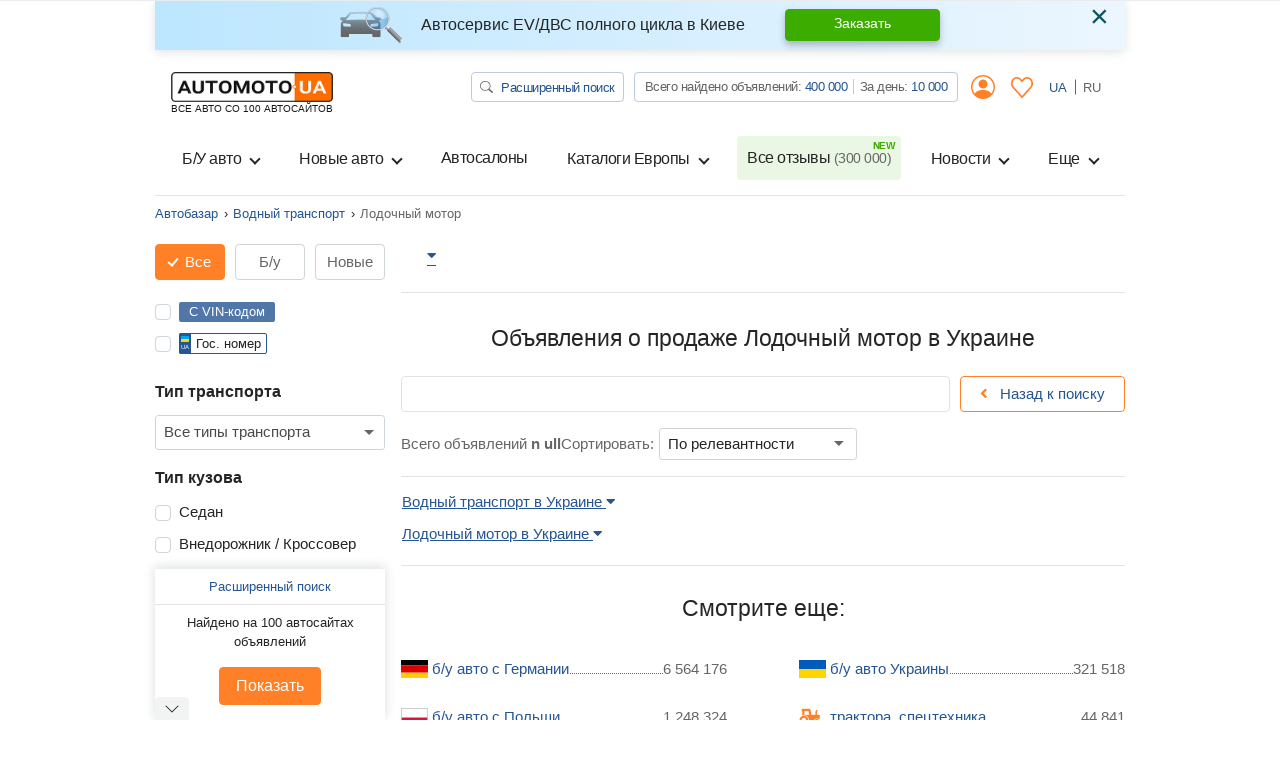

--- FILE ---
content_type: text/html; charset=utf-8
request_url: https://automoto.ua/vodnyy-transport/Lodochnyiy-motor
body_size: 71536
content:
<!doctype html>
<html lang="ru">
<head>
    <meta charset="utf-8">
    <meta name="viewport" content="width=device-width, initial-scale=1, maximum-scale=1, user-scalable=0, shrink-to-fit=no">
    <title>Купить Lodochnyiy-motor на Automoto.ua | Продажа б/у Лодочный мотор в Украине</title>

    <meta name="description" content="Хотите найти ⚡новые или б/у Водный транспорт Лодочный мотор⚡? Цены, характеристики, фото, отзывы: более 0 объявлений о продаже Lodochnyiy-motor от 0$ в Украине. Automoto.ua – мы ищем на 100 автосайтах. Находи дешевле. Выбери лучшее!">
<meta name="keywords" content="Лодочный мотор, продажа Лодочный мотор, купить Лодочный мотор, Лодочный мотор бу, Лодочный мотор в Украине, Лодочный мотор фото, Лодочный мотор цены, Лодочный мотор отзывы">

<meta name="robots" content="noindex,nofollow">
    
    <meta property="og:title" content="Купить Lodochnyiy-motor на Automoto.ua | Продажа б/у Лодочный мотор в Украине"/>
<meta property="og:description" content="Хотите найти ⚡новые или б/у Водный транспорт Лодочный мотор⚡? Цены, характеристики, фото, отзывы: более 0 объявлений о продаже Lodochnyiy-motor от 0$ в Украине. Automoto.ua – мы ищем на 100 автосайтах. Находи дешевле. Выбери лучшее!"/>
<meta property="og:image" content="https://automoto.ua/logo-op.png"/>
<meta property="og:type" content="article"/>
<meta property="og:url" content="https://automoto.ua/vodnyy-transport/Lodochnyiy-motor"/>
<meta property="og:site_name" content="AutoMoto.ua ИЩЕМ НА 100 АВТОСАЙТАХ"/>
<meta property="og:locale" content="ru_RU"/>
<meta property="twitter:creator" content="@AutoMotoUa"/>
<meta property="twitter:title" content="Купить Lodochnyiy-motor на Automoto.ua | Продажа б/у Лодочный мотор в Украине"/>
<meta property="twitter:description" content="Хотите найти ⚡новые или б/у Водный транспорт Лодочный мотор⚡? Цены, характеристики, фото, отзывы: более 0 объявлений о продаже Lodochnyiy-motor от 0$ в Украине. Automoto.ua – мы ищем на 100 автосайтах. Находи дешевле. Выбери лучшее!"/>
<meta property="twitter:card" content="summary"/>
<meta property="twitter:image" content="https://automoto.ua/logo-op.png"/>



            
        
                
                    <link rel="canonical" href="https://automoto.ua/vodnyy-transport/Lodochnyiy-motor">
        
    
    <script type="47531b6cc9da7ff1dfcb6ae5-text/javascript">
        /*
 JavaScript Cookie v2.2.0
 https://github.com/js-cookie/js-cookie

 Copyright 2006, 2015 Klaus Hartl & Fagner Brack
 Released under the MIT license
*/
(function(l){var m=!1;"function"===typeof define&&define.amd&&(define(l),m=!0);"object"===typeof exports&&(module.exports=l(),m=!0);if(!m){var e=window.Cookies,a=window.Cookies=l();a.noConflict=function(){window.Cookies=e;return a}}})(function(){function l(){for(var e=0,a={};e<arguments.length;e++){var b=arguments[e],c;for(c in b)a[c]=b[c]}return a}function m(e){function a(b,c,d){if("undefined"!==typeof document){if(1<arguments.length){d=l({path:"/"},a.defaults,d);if("number"===typeof d.expires){var h=
	new Date;h.setMilliseconds(h.getMilliseconds()+864E5*d.expires);d.expires=h}d.expires=d.expires?d.expires.toUTCString():"";try{var g=JSON.stringify(c);/^[\{\[]/.test(g)&&(c=g)}catch(p){}c=e.write?e.write(c,b):encodeURIComponent(String(c)).replace(/%(23|24|26|2B|3A|3C|3E|3D|2F|3F|40|5B|5D|5E|60|7B|7D|7C)/g,decodeURIComponent);b=encodeURIComponent(String(b));b=b.replace(/%(23|24|26|2B|5E|60|7C)/g,decodeURIComponent);b=b.replace(/[\(\)]/g,escape);g="";for(var k in d)d[k]&&(g+="; "+k,!0!==d[k]&&(g+="="+
	d[k]));return document.cookie=b+"="+c+g}b||(g={});k=document.cookie?document.cookie.split("; "):[];for(var q=/(%[0-9A-Z]{2})+/g,n=0;n<k.length;n++){var r=k[n].split("="),f=r.slice(1).join("=");this.json||'"'!==f.charAt(0)||(f=f.slice(1,-1));try{h=r[0].replace(q,decodeURIComponent);f=e.read?e.read(f,h):e(f,h)||f.replace(q,decodeURIComponent);if(this.json)try{f=JSON.parse(f)}catch(p){}if(b===h){g=f;break}b||(g[h]=f)}catch(p){}}return g}}a.set=a;a.get=function(b){return a.call(a,b)};a.getJSON=function(){return a.apply({json:!0},
	[].slice.call(arguments))};a.defaults={};a.remove=function(b,c){a(b,"",l(c,{expires:-1}))};a.withConverter=m;return a}return m(function(){})});    </script>
    <script id="first-visit" type="47531b6cc9da7ff1dfcb6ae5-text/javascript">
    (function() {
        if (Cookies.get('firstVisit')) {
            return;
        }
        Cookies.set('firstVisit', new Date().getTime(), { expires: 30 });
    })();
</script>
    <script id="user-segment" type="47531b6cc9da7ff1dfcb6ae5-text/javascript">
    (function() {
        var userSegment = parseInt(Cookies.get('userSegment'));
        if (!userSegment) {
            userSegment = parseInt(Math.random() * 10) + 1;
        }
        Cookies.set('userSegment', userSegment, { expires: 30 });
    })();
</script>
    <link rel="alternate" hreflang="uk" href="https://automoto.ua/uk/vodnyy-transport/Lodochnyiy-motor" />
<link rel="alternate" hreflang="ru" href="https://automoto.ua/vodnyy-transport/Lodochnyiy-motor" />
    <script type="47531b6cc9da7ff1dfcb6ae5-text/javascript">
    window.dataLayer = window.dataLayer || [];
    window.dataLayer.push({"pageType":"Catalog","autoType":"Used","autoCountry":"Украина","autoVehicle":"Водный транспорт"});
</script>
    <!-- Google Tag Manager -->
<script type="47531b6cc9da7ff1dfcb6ae5-text/javascript">(function(w,d,s,l,i){w[l]=w[l]||[];w[l].push({'gtm.start':
        new Date().getTime(),event:'gtm.js'});var f=d.getElementsByTagName(s)[0],
    j=d.createElement(s),dl=l!='dataLayer'?'&l='+l:'';j.async=true;j.src=
    'https://www.googletagmanager.com/gtm.js?id='+i+dl;f.parentNode.insertBefore(j,f);
})(window,document,'script','dataLayer','GTM-MJW8F96');</script>
<!-- End Google Tag Manager -->

    <style>
        .preloader {
            border: 4px solid #fc6c03;
            border-top-color: transparent;
            border-radius: 50%;
            width: 42px;
            height: 42px;
            position: absolute;
            left: 50%;
            top: 50%;
            margin-left: -21px;
            margin-top: -21px;
            z-index: 10;
            transform-origin: 50%;
            animation: swiper-preloader-spin 1s infinite linear;
            box-sizing: border-box;
        }
    </style>

    
    <style>
    :root{--swiper-theme-color:#007aff}:root{--swiper-navigation-size:44px}.swiper-pagination{position:absolute;text-align:center;transform:translate3d(0,0,0);z-index:10}.swiper-container-horizontal>.swiper-pagination-bullets{bottom:10px;left:0;width:100%}.swiper-pagination-bullet{width:8px;height:8px;display:inline-block;border-radius:100%;background:#000;opacity:.2}.swiper-pagination-bullet-active{opacity:1;background:var(--swiper-pagination-color,var(--swiper-theme-color))}.swiper-container-horizontal>.swiper-pagination-bullets .swiper-pagination-bullet{margin:0 4px}:root{--blue:#255592;--indigo:#6610f2;--purple:#6f42c1;--pink:#e83e8c;--red:#FE000E;--orange:#fc6c03;--yellow:#ffc107;--green:#3dac00;--teal:#20c997;--cyan:#17a2b8;--white:#fff;--gray:#666;--gray-dark:#343a40;--primary:#255592;--secondary:#666;--success:#3dac00;--info:#17a2b8;--warning:#ffc107;--danger:#FE000E;--light:#f2f4f4;--dark:#343a40;--main:#ff8026;--breakpoint-xs:0;--breakpoint-sm:576px;--breakpoint-md:768px;--breakpoint-lg:992px;--breakpoint-xl:1200px;--font-family-sans-serif:-apple-system,BlinkMacSystemFont,"Segoe UI",Roboto,"Helvetica Neue",Arial,"Noto Sans",sans-serif,"Apple Color Emoji","Segoe UI Emoji","Segoe UI Symbol","Noto Color Emoji";--font-family-monospace:SFMono-Regular,Menlo,Monaco,Consolas,"Liberation Mono","Courier New",monospace}*,::after,::before{box-sizing:border-box}html{font-family:sans-serif;line-height:1.15;-webkit-text-size-adjust:100%}header,main,nav{display:block}body{margin:0;font-family:-apple-system,BlinkMacSystemFont,"Segoe UI",Roboto,"Helvetica Neue",Arial,"Noto Sans",sans-serif,"Apple Color Emoji","Segoe UI Emoji","Segoe UI Symbol","Noto Color Emoji";font-size:1rem;font-weight:400;line-height:1.5;color:#252525;text-align:left;background-color:#fff}h1,h4,h5{margin-top:0;margin-bottom:.5rem}p{margin-top:0;margin-bottom:1rem}ol,ul{margin-top:0;margin-bottom:1rem}ul ul{margin-bottom:0}strong{font-weight:bolder}a{color:#255592;text-decoration:none;background-color:transparent}img{vertical-align:middle;border-style:none}svg{overflow:hidden;vertical-align:middle}label{display:inline-block;margin-bottom:.5rem}button{border-radius:0}button,input,optgroup,select{margin:0;font-family:inherit;font-size:inherit;line-height:inherit}button,input{overflow:visible}button,select{text-transform:none}select{word-wrap:normal}[type=button],[type=submit],button{-webkit-appearance:button}[type=button]::-moz-focus-inner,[type=submit]::-moz-focus-inner,button::-moz-focus-inner{padding:0;border-style:none}input[type=checkbox],input[type=radio]{box-sizing:border-box;padding:0}::-webkit-file-upload-button{font:inherit;-webkit-appearance:button}[hidden]{display:none!important}.h4,.h5,h1,h4,h5{margin-bottom:.5rem;font-weight:500;line-height:1.2}h1{font-size:2.5rem}@media (max-width:1200px){h1{font-size:calc(1.15rem + 1.8vw)}}.h4,h4{font-size:1.4375rem}@media (max-width:1200px){.h4,h4{font-size:calc(1.04375rem + .525vw)}}.h5,h5{font-size:1.25rem}@media (max-width:1200px){.h5,h5{font-size:calc(1.025rem + .3vw)}}.small{font-size:80%;font-weight:400}.list-unstyled{padding-left:0;list-style:none}.list-inline{padding-left:0;list-style:none}.list-inline-item{display:inline-block}.list-inline-item:not(:last-child){margin-right:.5rem}.img-fluid{max-width:100%;height:auto}.container{width:100%;padding-right:15px;padding-left:15px;margin-right:auto;margin-left:auto}@media (min-width:576px){.container{max-width:540px}}@media (min-width:768px){.container{max-width:720px}}@media (min-width:992px){.container{max-width:960px}}@media (min-width:1200px){.container{max-width:1000px}}.row{display:flex;flex-wrap:wrap;margin-right:-15px;margin-left:-15px}.no-gutters{margin-right:0;margin-left:0}.no-gutters>.col,.no-gutters>[class*=col-]{padding-right:0;padding-left:0}.col,.col-12,.col-6,.col-auto,.col-md-10,.col-md-3,.col-md-6{position:relative;width:100%;padding-right:15px;padding-left:15px}.col{flex-basis:0;flex-grow:1;max-width:100%}.col-auto{flex:0 0 auto;width:auto;max-width:100%}.col-6{flex:0 0 50%;max-width:50%}.col-12{flex:0 0 100%;max-width:100%}@media (min-width:768px){.col-md-3{flex:0 0 25%;max-width:25%}.col-md-6{flex:0 0 50%;max-width:50%}.col-md-10{flex:0 0 83.33333%;max-width:83.33333%}.order-md-3{order:3}}.form-control{display:block;width:100%;height:calc(1.5em + .75rem + 2px);padding:.375rem .75rem;font-size:1rem;font-weight:400;line-height:1.5;color:#252525;background-color:#fff;background-clip:padding-box;border:1px solid #ced4da;border-radius:.25rem}.form-control::-ms-expand{background-color:transparent;border:0}.form-control:-moz-focusring{color:transparent;text-shadow:0 0 0 #252525}.form-control-sm{height:calc(1.5em + .5rem + 2px);padding:.25rem .5rem;font-size:.875rem;line-height:1.5;border-radius:.2rem}select.form-control[multiple]{height:auto}.form-group{margin-bottom:1rem}.form-row{display:flex;flex-wrap:wrap;margin-right:-5px;margin-left:-5px}.form-row>.col,.form-row>[class*=col-]{padding-right:5px;padding-left:5px}.invalid-feedback{display:none;width:100%;margin-top:.25rem;font-size:80%;color:#fe000e}.btn{display:inline-block;font-weight:400;color:#252525;text-align:center;vertical-align:middle;background-color:transparent;border:1px solid transparent;padding:.375rem .75rem;font-size:1rem;line-height:1.5;border-radius:0}.btn-primary{color:#fff;background-color:#255592;border-color:#255592}.btn-success{color:#fff;background-color:#3dac00;border-color:#3dac00}.btn-main{color:#252525;background-color:#ff8026;border-color:#ff8026}.btn-outline-primary{color:#255592;border-color:#255592}.btn-outline-secondary{color:#666;border-color:#666}.btn-outline-danger{color:#fe000e;border-color:#fe000e}.btn-outline-main{color:#ff8026;border-color:#ff8026}.btn-outline-main:not(:disabled):not(.disabled).active{color:#252525;background-color:#ff8026;border-color:#ff8026}.btn-link{font-weight:400;color:#255592;text-decoration:none}.btn-lg{padding:.5rem 1rem;font-size:1.25rem;line-height:1.5;border-radius:0}@media (max-width:1200px){.btn-lg{font-size:calc(1.025rem + .3vw)}}.btn-sm{padding:.25rem .5rem;font-size:.875rem;line-height:1.5;border-radius:0}.fade:not(.show){opacity:0}.collapse:not(.show){display:none}.dropdown{position:relative}.dropdown-toggle{white-space:nowrap}.dropdown-toggle::after{display:inline-block;margin-left:.255em;vertical-align:.255em;content:"";border-top:.3em solid;border-right:.3em solid transparent;border-bottom:0;border-left:.3em solid transparent}.dropdown-menu{position:absolute;top:100%;left:0;z-index:1000;display:none;float:left;min-width:10rem;padding:.5rem 0;margin:.125rem 0 0;font-size:1rem;color:#252525;text-align:left;list-style:none;background-color:#fff;background-clip:padding-box;border:1px solid rgba(0,0,0,.15);border-radius:0}.dropdown-menu-right{right:0;left:auto}@media (min-width:768px){.dropdown-menu-md-right{right:0;left:auto}}.dropdown-item{display:block;width:100%;padding:.25rem 1.5rem;clear:both;font-weight:400;color:#252525;text-align:inherit;white-space:nowrap;background-color:transparent;border:0}.btn-group-toggle>.btn{margin-bottom:0}.btn-group-toggle>.btn input[type=radio]{position:absolute;clip:rect(0,0,0,0)}.custom-control{position:relative;z-index:1;display:block;min-height:1.5rem;padding-left:1.5rem}.custom-control-inline{display:inline-flex;margin-right:1rem}.custom-control-input{position:absolute;left:0;z-index:-1;width:1rem;height:1.25rem;opacity:0}.custom-control-input:checked~.custom-control-label::before{color:#fff;border-color:#ff8026;background-color:#fff}.custom-control-label{position:relative;margin-bottom:0;vertical-align:top}.custom-control-label::before{position:absolute;top:.25rem;left:-1.5rem;display:block;width:1rem;height:1rem;content:"";background-color:#fff;border:#adb5bd solid 1px}.custom-control-label::after{position:absolute;top:.25rem;left:-1.5rem;display:block;width:1rem;height:1rem;content:"";background:no-repeat 50%/50% 50%}.custom-checkbox .custom-control-label::before{border-radius:.25rem}.custom-checkbox .custom-control-input:checked~.custom-control-label::after{background-image:url("data:image/svg+xml,%3csvg xmlns='http://www.w3.org/2000/svg' width='8' height='8' viewBox='0 0 8 8'%3e%3cpath fill='%23fff' d='M6.564.75l-3.59 3.612-1.538-1.55L0 4.26l2.974 2.99L8 2.193z'/%3e%3c/svg%3e")}.custom-radio .custom-control-label::before{border-radius:50%}.custom-select{display:inline-block;width:100%;height:calc(1.5em + .75rem + 2px);padding:.375rem 1.75rem .375rem .75rem;font-size:1rem;font-weight:400;line-height:1.5;color:#252525;vertical-align:middle;background:#fff url("data:image/svg+xml,%3csvg xmlns='http://www.w3.org/2000/svg' width='4' height='5' viewBox='0 0 4 5'%3e%3cpath fill='%23343a40' d='M2 0L0 2h4zm0 5L0 3h4z'/%3e%3c/svg%3e") no-repeat right .75rem center/8px 10px;border:1px solid #ced4da;border-radius:.25rem;appearance:none}.custom-select::-ms-expand{display:none}.custom-select:-moz-focusring{color:transparent;text-shadow:0 0 0 #252525}.nav{display:flex;flex-wrap:wrap;padding-left:0;margin-bottom:0;list-style:none}.nav-link{display:block;padding:.5rem 1rem}.navbar{position:relative;display:flex;flex-wrap:wrap;align-items:center;justify-content:space-between;padding:.5rem 1rem}.navbar-brand{display:inline-block;padding-top:.3125rem;padding-bottom:.3125rem;margin-right:1rem;font-size:1.25rem;line-height:inherit;white-space:nowrap}@media (max-width:1200px){.navbar-brand{font-size:calc(1.025rem + .3vw)}}.navbar-nav{display:flex;flex-direction:column;padding-left:0;margin-bottom:0;list-style:none}.navbar-nav .nav-link{padding-right:0;padding-left:0}.navbar-nav .dropdown-menu{position:static;float:none}.navbar-collapse{flex-basis:100%;flex-grow:1;align-items:center}.navbar-toggler{padding:.25rem .75rem;font-size:1.25rem;line-height:1;background-color:transparent;border:1px solid transparent;border-radius:0}@media (max-width:1200px){.navbar-toggler{font-size:calc(1.025rem + .3vw)}}.navbar-toggler-icon{display:inline-block;width:1.5em;height:1.5em;vertical-align:middle;content:"";background:no-repeat center center;background-size:100% 100%}@media (min-width:992px){.navbar-expand-lg{flex-flow:row nowrap;justify-content:flex-start}.navbar-expand-lg .navbar-nav{flex-direction:row}.navbar-expand-lg .navbar-nav .dropdown-menu{position:absolute}.navbar-expand-lg .navbar-nav .nav-link{padding-right:.5rem;padding-left:.5rem}.navbar-expand-lg .navbar-collapse{display:flex!important;flex-basis:auto}.navbar-expand-lg .navbar-toggler{display:none}}.navbar-light .navbar-brand{color:rgba(0,0,0,.9)}.navbar-light .navbar-nav .nav-link{color:#252525}.navbar-light .navbar-nav .nav-link.active{color:rgba(0,0,0,.9)}.navbar-light .navbar-toggler{color:#252525;border-color:rgba(0,0,0,.1)}.navbar-light .navbar-toggler-icon{background-image:url("data:image/svg+xml,%3csvg xmlns='http://www.w3.org/2000/svg' width='30' height='30' viewBox='0 0 30 30'%3e%3cpath stroke='%23252525' stroke-linecap='round' stroke-miterlimit='10' stroke-width='2' d='M4 7h22M4 15h22M4 23h22'/%3e%3c/svg%3e")}.card{position:relative;display:flex;flex-direction:column;min-width:0;word-wrap:break-word;background-color:#fff;background-clip:border-box;border:1px solid rgba(0,0,0,.125)}.card-body{flex:1 1 auto;min-height:1px;padding:1.25rem}.card-title{margin-bottom:.75rem}.card-img-overlay{position:absolute;top:0;right:0;bottom:0;left:0;padding:1.25rem}.card-img-top{flex-shrink:0;width:100%}.breadcrumb{display:flex;flex-wrap:wrap;padding:.75rem 1rem;margin-bottom:1rem;list-style:none;background-color:#e9ecef;border-radius:.25rem}.breadcrumb-item{display:flex}.breadcrumb-item+.breadcrumb-item{padding-left:.5rem}.breadcrumb-item+.breadcrumb-item::before{display:inline-block;padding-right:.5rem;color:#252525;content:"›"}.breadcrumb-item.active{color:#666}.badge{display:inline-block;padding:.25em .4em;font-size:75%;font-weight:700;line-height:1;text-align:center;white-space:nowrap;vertical-align:baseline;border-radius:.25rem}.badge-primary{color:#fff;background-color:#255592}.badge-success{color:#fff;background-color:#3dac00}.alert{position:relative;padding:.75rem 1.25rem;margin-bottom:1rem;border:1px solid transparent;border-radius:.25rem}.alert-dismissible{padding-right:4.5rem}.alert-dismissible .close{position:absolute;top:0;right:0;padding:.75rem 1.25rem;color:inherit}.alert-info{color:#0c5460;background-color:#d1ecf1;border-color:#bee5eb}.progress{display:flex;height:1rem;overflow:hidden;line-height:0;font-size:.75rem;background-color:#e9ecef;border-radius:.25rem}.progress-bar{display:flex;flex-direction:column;justify-content:center;overflow:hidden;color:#fff;text-align:center;white-space:nowrap;background-color:#255592}.close{float:right;font-size:2rem;font-weight:300;line-height:1;color:#000;opacity:.5}@media (max-width:1200px){.close{font-size:calc(1.1rem + 1.2vw)}}button.close{padding:0;background-color:transparent;border:0}.modal{position:fixed;top:0;left:0;z-index:1050;display:none;width:100%;height:100%;overflow:hidden;outline:0}.modal-dialog{position:relative;width:auto;margin:.5rem}.modal.fade .modal-dialog{transform:translate(0,-50px)}.modal-dialog-scrollable{display:flex;max-height:calc(100% - 1rem)}.modal-dialog-scrollable .modal-content{max-height:calc(100vh - 1rem);overflow:hidden}.modal-dialog-scrollable .modal-footer,.modal-dialog-scrollable .modal-header{flex-shrink:0}.modal-dialog-scrollable .modal-body{overflow-y:auto}.modal-dialog-centered{display:flex;align-items:center;min-height:calc(100% - 1rem)}.modal-dialog-centered::before{display:block;height:calc(100vh - 1rem);height:min-content;content:""}.modal-content{position:relative;display:flex;flex-direction:column;width:100%;background-color:#fff;background-clip:padding-box;border:1px solid rgba(0,0,0,.2);border-radius:0;outline:0}.modal-header{display:flex;align-items:flex-start;justify-content:space-between;padding:1rem 1rem;border-bottom:1px solid #e0e3e4}.modal-header .close{padding:1rem 1rem;margin:-1rem -1rem -1rem auto}.modal-title{margin-bottom:0;line-height:1.5}.modal-body{position:relative;flex:1 1 auto;padding:1rem}.modal-footer{display:flex;flex-wrap:wrap;align-items:center;justify-content:flex-end;padding:.75rem;border-top:1px solid #e0e3e4}.modal-footer>*{margin:.25rem}@media (min-width:576px){.modal-dialog{max-width:500px;margin:1.75rem auto}.modal-dialog-scrollable{max-height:calc(100% - 3.5rem)}.modal-dialog-scrollable .modal-content{max-height:calc(100vh - 3.5rem)}.modal-dialog-centered{min-height:calc(100% - 3.5rem)}.modal-dialog-centered::before{height:calc(100vh - 3.5rem);height:min-content}}.bg-primary{background-color:#255592!important}.bg-main{background-color:#ff8026!important}.bg-white{background-color:#fff!important}.border{border:1px solid #e0e3e4!important}.border-top{border-top:1px solid #e0e3e4!important}.border-bottom{border-bottom:1px solid #e0e3e4!important}.border-0{border:0!important}.border-bottom-0{border-bottom:0!important}.border-success{border-color:#3dac00!important}.rounded{border-radius:.25rem!important}.rounded-circle{border-radius:50%!important}.d-none{display:none!important}.d-block{display:block!important}.d-flex{display:flex!important}.d-inline-flex{display:inline-flex!important}@media (min-width:768px){.d-md-none{display:none!important}.d-md-block{display:block!important}.d-md-flex{display:flex!important}}@media (min-width:992px){.d-lg-none{display:none!important}.d-lg-block{display:block!important}.d-lg-flex{display:flex!important}}.flex-row{flex-direction:row!important}.flex-column{flex-direction:column!important}.flex-nowrap{flex-wrap:nowrap!important}.flex-shrink-0{flex-shrink:0!important}.justify-content-center{justify-content:center!important}.justify-content-between{justify-content:space-between!important}.align-items-start{align-items:flex-start!important}.align-items-center{align-items:center!important}.align-items-baseline{align-items:baseline!important}.align-self-center{align-self:center!important}@media (min-width:768px){.flex-md-row{flex-direction:row!important}.flex-md-column{flex-direction:column!important}.align-items-md-start{align-items:flex-start!important}}@media (min-width:992px){.flex-lg-column-reverse{flex-direction:column-reverse!important}.flex-lg-wrap{flex-wrap:wrap!important}}.position-relative{position:relative!important}.fixed-top{position:fixed;top:0;right:0;left:0;z-index:1030}.w-100{width:100%!important}.w-auto{width:auto!important}.h-100{height:100%!important}.mh-100{max-height:100%!important}.m-0{margin:0!important}.mx-0{margin-right:0!important}.mb-0{margin-bottom:0!important}.ml-0,.mx-0{margin-left:0!important}.mt-1{margin-top:.25rem!important}.mr-1{margin-right:.25rem!important}.mb-1{margin-bottom:.25rem!important}.ml-1{margin-left:.25rem!important}.my-2{margin-top:.5rem!important}.mr-2{margin-right:.5rem!important}.mb-2,.my-2{margin-bottom:.5rem!important}.ml-2{margin-left:.5rem!important}.mt-3,.my-3{margin-top:1rem!important}.mr-3,.mx-3{margin-right:1rem!important}.mb-3,.my-3{margin-bottom:1rem!important}.ml-3,.mx-3{margin-left:1rem!important}.mb-4{margin-bottom:1.5rem!important}.mt-5{margin-top:3rem!important}.mb-5{margin-bottom:3rem!important}.p-0{padding:0!important}.pt-0,.py-0{padding-top:0!important}.px-0{padding-right:0!important}.py-0{padding-bottom:0!important}.pl-0,.px-0{padding-left:0!important}.p-2{padding:.5rem!important}.pt-2,.py-2{padding-top:.5rem!important}.pb-2,.py-2{padding-bottom:.5rem!important}.py-3{padding-top:1rem!important}.px-3{padding-right:1rem!important}.pb-3,.py-3{padding-bottom:1rem!important}.px-3{padding-left:1rem!important}.m-auto{margin:auto!important}.mx-auto{margin-right:auto!important}.ml-auto,.mx-auto{margin-left:auto!important}@media (min-width:768px){.mx-md-0{margin-right:0!important}.mx-md-0{margin-left:0!important}.mt-md-1{margin-top:.25rem!important}.mb-md-3{margin-bottom:1rem!important}.mt-md-4{margin-top:1.5rem!important}.mb-md-5{margin-bottom:3rem!important}.py-md-0{padding-top:0!important}.px-md-0{padding-right:0!important}.py-md-0{padding-bottom:0!important}.px-md-0{padding-left:0!important}.py-md-3{padding-top:1rem!important}.pb-md-3,.py-md-3{padding-bottom:1rem!important}.px-md-4{padding-right:1.5rem!important}.px-md-4{padding-left:1.5rem!important}.mx-md-auto{margin-right:auto!important}.ml-md-auto,.mx-md-auto{margin-left:auto!important}}@media (min-width:992px){.pl-lg-3{padding-left:1rem!important}.ml-lg-auto{margin-left:auto!important}}.stretched-link::after{position:absolute;top:0;right:0;bottom:0;left:0;z-index:1;content:"";background-color:rgba(0,0,0,0)}.text-nowrap{white-space:nowrap!important}.text-center{text-align:center!important}.text-uppercase{text-transform:uppercase!important}.font-weight-normal{font-weight:400!important}.font-weight-bold{font-weight:700!important}.text-white{color:#fff!important}.text-primary{color:#255592!important}.text-secondary{color:#666!important}.text-success{color:#3dac00!important}.text-danger{color:#fe000e!important}.text-main{color:#ff8026!important}.text-muted{color:#666!important}.fa,.fab,.far,.fas{-moz-osx-font-smoothing:grayscale;-webkit-font-smoothing:antialiased;display:inline-block;font-style:normal;font-variant:normal;text-rendering:auto;line-height:1}.fa-lg{font-size:1.33333em;line-height:.75em;vertical-align:-.0667em}.fa-3x{font-size:3em}.fa-angle-left:before{content:"\f104"}.fa-arrow-right:before{content:"\f061"}.fa-caret-down:before{content:"\f0d7"}.fa-caret-up:before{content:"\f0d8"}.fa-check:before{content:"\f00c"}.fa-envelope:before{content:"\f0e0"}.fa-facebook-messenger:before{content:"\f39f"}.fa-star:before{content:"\f005"}.fa-telegram-plane:before{content:"\f3fe"}.fa-user-circle:before{content:"\f2bd"}.fa-viber:before{content:"\f409"}@font-face{font-family:'Font Awesome 5 Free';font-style:normal;font-weight:400;font-display:swap;src:url(/buildApp/src/fonts/fa-regular-400.eot);src:url(/buildApp/src/fonts/fa-regular-400.eot?#iefix) format("embedded-opentype"),url(/buildApp/src/fonts/fa-regular-400.woff2) format("woff2"),url(/buildApp/src/fonts/fa-regular-400.woff) format("woff"),url(/buildApp/src/fonts/fa-regular-400.ttf) format("truetype"),url(/buildApp/src/fonts/fa-regular-400.svg#fontawesome) format("svg")}.far{font-family:'Font Awesome 5 Free';font-weight:400}@font-face{font-family:'Font Awesome 5 Free';font-style:normal;font-weight:900;font-display:swap;src:url(/buildApp/src/fonts/fa-solid-900.eot);src:url(/buildApp/src/fonts/fa-solid-900.eot?#iefix) format("embedded-opentype"),url(/buildApp/src/fonts/fa-solid-900.woff2) format("woff2"),url(/buildApp/src/fonts/fa-solid-900.woff) format("woff"),url(/buildApp/src/fonts/fa-solid-900.ttf) format("truetype"),url(/buildApp/src/fonts/fa-solid-900.svg#fontawesome) format("svg")}.fa,.fas{font-family:'Font Awesome 5 Free';font-weight:900}@font-face{font-family:'Font Awesome 5 Brands';font-style:normal;font-weight:400;font-display:swap;src:url(/buildApp/src/fonts/fa-brands-400.eot);src:url(/buildApp/src/fonts/fa-brands-400.eot?#iefix) format("embedded-opentype"),url(/buildApp/src/fonts/fa-brands-400.woff2) format("woff2"),url(/buildApp/src/fonts/fa-brands-400.woff) format("woff"),url(/buildApp/src/fonts/fa-brands-400.ttf) format("truetype"),url(/buildApp/src/fonts/fa-brands-400.svg#fontawesome) format("svg")}.fab{font-family:'Font Awesome 5 Brands';font-weight:400}@font-face{font-family:icon-font;src:url(/buildApp/src/fonts/icon-font-1.eot);src:url(/buildApp/src/fonts/icon-font-1.eot?#iefix) format("embedded-opentype"),url(/buildApp/src/fonts/icon-font-1.woff) format("woff"),url(/buildApp/src/fonts/icon-font-1.ttf) format("truetype"),url(/buildApp/src/fonts/icon-font-1.svg#markicon) format("svg");font-weight:400;font-style:normal;font-display:swap}[class*=" icon-"]:before,[class^=icon-]:before{font-family:icon-font;font-style:normal;font-weight:400;font-variant:normal;text-transform:none;speak:none;line-height:1;-webkit-font-smoothing:antialiased;-moz-osx-font-smoothing:grayscale}[class*=icon-f-],[class^=icon-f-]{background-size:contain;background-repeat:no-repeat;display:flex;align-items:center;height:100%;width:100%}.icon-f-1{background-image:url("data:image/svg+xml,%3Csvg xmlns='http://www.w3.org/2000/svg' version='1.1' width='32' height='32' viewBox='0 0 32 32'%3E%3Ctitle%3Ef-1%3C/title%3E%3Cpath xmlns='http://www.w3.org/2000/svg' fill='%23ff8026' d='M29.125 4.188l-2.625-2.688c-0.313-0.25-0.688-0.25-1 0-0.25 0.313-0.25 0.688 0 1l2.25 2.188-2.25 2.188c-0.125 0.125-0.188 0.313-0.188 0.438v2c0 1.5 1.188 2.688 2.688 2.688v11.313c0 0.375-0.313 0.688-0.688 0.688s-0.625-0.313-0.625-0.688v-1.313c0-1.125-0.938-2-2-2h-0.688v-17.313c0-1.5-1.188-2.688-2.688-2.688h-13.313c-1.5 0-2.688 1.188-2.688 2.688v24c-1.438 0-2.625 1.188-2.625 2.625v2c0 0.375 0.25 0.688 0.625 0.688h22.688c0.375 0 0.688-0.313 0.688-0.688v-2c0-1.438-1.188-2.625-2.688-2.625v-5.375h0.688c0.375 0 0.625 0.313 0.625 0.688v1.313c0 1.125 0.938 2 2 2 1.125 0 2-0.875 2-2v-18.625c0-0.188-0.063-0.375-0.188-0.5zM21.313 11.375c0 0.313-0.25 0.625-0.625 0.625h-12c-0.375 0-0.688-0.313-0.688-0.625v-8.063c0-0.375 0.313-0.625 0.688-0.625h12c0.375 0 0.625 0.25 0.625 0.625z'/%3E%3C/svg%3E")}.icon-f-2{background-image:url("data:image/svg+xml,%3Csvg xmlns='http://www.w3.org/2000/svg' version='1.1' width='32' height='32' viewBox='0 0 32 32'%3E%3Ctitle%3Ef-2%3C/title%3E%3Cpath fill='%23ff8026' d='M1.125 17.125h14.313c0.5 2.063 2.375 3.625 4.563 3.625 2.25 0 4.125-1.563 4.625-3.625h6.25c0.625 0 1.125-0.5 1.125-1.125s-0.5-1.125-1.125-1.125h-6.25c-0.5-2.063-2.375-3.625-4.625-3.625-2.188 0-4.063 1.563-4.563 3.625h-14.313c-0.625 0-1.125 0.5-1.125 1.125s0.5 1.125 1.125 1.125zM20 13.5c1.375 0 2.5 1.125 2.5 2.5s-1.125 2.5-2.5 2.5c-1.375 0-2.5-1.125-2.5-2.5s1.125-2.5 2.5-2.5zM1.125 28h6.875c0.5 2.063 2.375 3.563 4.563 3.563 2.25 0 4.125-1.5 4.625-3.563h13.688c0.625 0 1.125-0.5 1.125-1.125s-0.5-1.125-1.125-1.125h-13.688c-0.5-2.063-2.375-3.625-4.625-3.625-2.188 0-4.063 1.563-4.563 3.625h-6.875c-0.625 0-1.125 0.5-1.125 1.125s0.5 1.125 1.125 1.125zM12.563 24.375c1.375 0 2.5 1.125 2.5 2.5s-1.125 2.438-2.5 2.438c-1.313 0-2.438-1.063-2.438-2.438 0 0 0 0 0 0 0-0.063 0-0.063 0-0.063 0-1.375 1.125-2.438 2.438-2.438zM1.125 6.25h6.875c0.5 2.063 2.375 3.625 4.563 3.625 2.25 0 4.125-1.563 4.625-3.625h13.688c0.625 0 1.125-0.5 1.125-1.125s-0.5-1.125-1.125-1.125h-13.688c-0.5-2.063-2.375-3.563-4.625-3.563-2.188 0-4.063 1.5-4.563 3.563h-6.875c-0.625 0-1.125 0.5-1.125 1.125s0.5 1.125 1.125 1.125zM12.563 2.625c1.375 0 2.5 1.125 2.5 2.5s-1.125 2.5-2.5 2.5c-1.313 0-2.438-1.063-2.438-2.438 0 0 0-0.063 0-0.063s0 0 0-0.063c0-1.313 1.125-2.438 2.438-2.438z'/%3E%3C/svg%3E");background-size:20px;background-position:center;transform:rotate(90deg)}.icon-f-3{background-image:url("data:image/svg+xml,%3Csvg xmlns='http://www.w3.org/2000/svg' version='1.1' width='32' height='32' viewBox='0 0 32 32'%3E%3Ctitle%3Ef-3%3C/title%3E%3Cpath xmlns='http://www.w3.org/2000/svg' fill='%23ff8026' d='M27.438 28.188c0 1.063-0.313 2-1.125 2.813-0.438 0.438-1 0.688-1.625 0.688-0.5 0-0.938 0-1.438 0-1.813 0-3.625 0-5.438 0-0.563 0-1.125 0-1.688 0-2.063 0-4.125 0-6.188 0-0.25 0-0.438 0-0.625 0-0.25 0-0.5 0-0.75 0-0.563 0-1.063 0.063-1.563 0-0.563-0.063-1-0.375-1.438-0.75-0.5-0.563-0.813-1.188-0.938-1.875-0.063-0.375-0.125-0.75-0.125-1.063 0-0.438 0.063-0.813 0.188-1.188 0.063-0.313 0.125-0.625 0.188-0.938 0.125-0.688 0.313-1.313 0.438-2 0.188-0.688 0.313-1.375 0.5-2.063 0.125-0.688 0.25-1.313 0.438-1.938 0.063-0.563 0.188-1.063 0.313-1.625l0.188-0.75c0 0 0 0 0-0.063 0 0 0 0 0 0l0.25-1c0.063-0.25 0.063-0.5 0.125-0.75 0.25-0.813 0.625-1.563 1.313-2.125 0.438-0.313 0.938-0.5 1.5-0.5 2.125 0 4.25 0 6.438 0 0.125 0 0.125 0 0.125 0.188 0 0.563 0 1.188 0 1.75 0 0.25 0 0.25-0.188 0.25-2.063 0-4.125 0-6.188-0.063-0.313 0-0.563 0.188-0.688 0.5-0.125 0.25-0.188 0.5-0.25 0.75-0.188 0.688-0.313 1.313-0.438 1.938-0.125 0.563-0.25 1.063-0.375 1.625-0.125 0.688-0.313 1.375-0.438 2.063-0.188 0.688-0.313 1.313-0.438 1.938-0.125 0.375-0.188 0.813-0.25 1.188-0.125 0.5-0.313 1.063-0.375 1.625-0.125 0.438-0.25 0.938-0.25 1.375 0.063 0.438 0.188 0.813 0.438 1.125 0.125 0.188 0.25 0.25 0.438 0.25 1.313-0.063 2.688-0.063 4.063-0.063 4.25 0 8.5 0 12.75 0.063 0.438 0 0.563-0.063 0.813-0.563s0.25-1.063 0.125-1.563c-0.125-0.563-0.25-1.125-0.375-1.688-0.125-0.5-0.25-1-0.375-1.563-0.125-0.625-0.25-1.313-0.375-1.938-0.188-0.688-0.313-1.438-0.5-2.125-0.125-0.625-0.313-1.25-0.438-1.938-0.125-0.625-0.313-1.25-0.438-1.938-0.063-0.313-0.188-0.688-0.438-0.875-0.125-0.063-0.25-0.125-0.375-0.125-0.625-0.063-1.188-0.063-1.813 0-0.125 0-0.188-0.063-0.188-0.188 0-0.625 0-1.25 0-1.813 0-0.125 0.063-0.188 0.188-0.188 0.563 0 1.188 0 1.813 0 1.063 0 1.875 0.563 2.438 1.438 0.25 0.5 0.438 1.063 0.563 1.625 0.063 0.375 0.125 0.75 0.25 1.125 0 0.188 0.063 0.375 0.063 0.563 0.125 0.313 0.188 0.625 0.25 1 0.125 0.625 0.313 1.25 0.438 1.938 0.125 0.5 0.25 1.063 0.375 1.625 0.063 0.25 0.125 0.563 0.188 0.875 0.125 0.5 0.25 1 0.375 1.563 0.125 0.625 0.25 1.25 0.375 1.938 0.125 0.438 0.25 0.938 0.188 1.438zM19.063 18.188c-0.5 0-1 0-1.438 0-0.125 0-0.25 0-0.313-0.063-0.438-0.125-0.813-0.5-0.75-1.063 0-0.375 0-0.75-0.063-1.125 0-0.125 0-0.125-0.125-0.063-0.063 0-0.125 0.063-0.125 0.188-0.063 0.188-0.063 0.438-0.063 0.688 0 0.313 0 0.625 0 0.938 0.063 1.438 0.063 2.938 0.125 4.375 0 0.125-0.063 0.188-0.125 0.188-0.438 0-0.813 0-1.188 0-0.063 0-0.125-0.063-0.125-0.188 0-0.5 0-0.938 0-1.438 0-0.188 0-0.313-0.125-0.438-0.125 0-0.188 0-0.313 0-1.188 0-2.375 0-3.563 0-0.063 0-0.125 0-0.188 0-0.125 0-0.188 0.125-0.25 0.25 0 0.188-0.063 0.375-0.063 0.625-0.063 0.438-0.125 0.875-0.188 1.375-0.063 0.313-0.063 0.625-0.125 0.938-0.063 0.5-0.125 0.938-0.188 1.438-0.063 0.313-0.125 0.625-0.125 0.938-0.063 0.5-0.125 0.938-0.188 1.375-0.063 0.375-0.125 0.75-0.188 1.125 0 0.25 0.125 0.438 0.375 0.438 0.563 0 1.125 0 1.688 0 0.938 0 1.938 0 2.938 0 0.375 0 0.5-0.188 0.5-0.5-0.063-0.688 0-1.438 0-2.188 0-0.125 0-0.125 0.125-0.125 1-0.063 1.938-0.063 3.063-0.063 0.875 0 1.875 0 2.875 0 0.313 0 0.438-0.188 0.375-0.5 0-0.375-0.063-0.75-0.125-1.188 0-0.313-0.063-0.625-0.063-1-0.063-0.375-0.125-0.75-0.188-1.125 0-0.438-0.063-0.813-0.125-1.188 0-0.313-0.063-0.688-0.063-1-0.063-0.313-0.063-0.688-0.125-1-0.063-0.375-0.125-0.75-0.125-1.125-0.063-0.563-0.125-1.063-0.188-1.563 0-0.125-0.063-0.188-0.188-0.25-0.125-0.125-0.188-0.063-0.188 0.063 0 0.438 0 0.813 0 1.25 0 0.5-0.375 0.938-0.875 1zM17 9.75v6.625c0 0.75 0.563 1.438 1.25 1.438s1.25-0.688 1.25-1.438v-6.688c1.938-0.5 3.375-2.375 3.438-4.5 0-2.688-2.063-4.813-4.625-4.813-2.625-0.063-4.688 2.063-4.75 4.625-0.063 2.25 1.438 4.188 3.438 4.75z'/%3E%3C/svg%3E")}.icon-f-4{background-image:url("data:image/svg+xml,%3Csvg xmlns='http://www.w3.org/2000/svg' version='1.1' width='32' height='32' viewBox='0 0 32 32'%3E%3Ctitle%3Ef-4%3C/title%3E%3Cpath xmlns='http://www.w3.org/2000/svg' fill='%23255592' d='M19.563 29.563h5.438c1.625 0 3-1.375 3-3v-10.375l1.438 1.375c0.438 0.375 1.125 0.375 1.563-0.063 0.438-0.5 0.438-1.188-0.063-1.625l-14.063-13.125c-0.438-0.375-1.063-0.375-1.5 0l-14.313 13.125c-0.438 0.438-0.5 1.125-0.063 1.625 0.188 0.188 0.5 0.313 0.813 0.313 0.25 0 0.563-0.063 0.75-0.25l1.875-1.75v10.75c0 1.625 1.313 3 3 3h5.438c0.625 0 1.125-0.5 1.125-1.125v-6.5c0-0.375 0.313-0.75 0.75-0.75h2.938c0.438 0 0.75 0.375 0.75 0.75v6.5c0 0.625 0.5 1.125 1.125 1.125zM17.688 18.938h-2.938c-1.688 0-3 1.375-3 3v5.375h-4.313c-0.438 0-0.75-0.375-0.75-0.75v-12.813l9.438-8.625 9.625 9v12.438c0 0.375-0.313 0.75-0.75 0.75h-4.313v-5.375c0-1.625-1.375-3-3-3z'/%3E%3C/svg%3E");background-position:center;width:13px}.icon-f-5{background-image:url("data:image/svg+xml,%3Csvg xmlns='http://www.w3.org/2000/svg' version='1.1' width='32' height='32' viewBox='0 0 32 32'%3E%3Ctitle%3Ef-5%3C/title%3E%3Cpath xmlns='http://www.w3.org/2000/svg' fill='%23ff8026' d='M16 3c-7.938 0-14.375 6.5-14.375 14.438 0 2.938 0.875 5.813 2.563 8.188 0.313 0.5 0.938 0.563 1.438 0.25s0.563-0.938 0.25-1.438c0-0.063-0.063-0.125-0.125-0.188l1.75-1c0.313-0.188 0.375-0.625 0.188-0.938l-0.188-0.313c-0.188-0.313-0.563-0.375-0.875-0.188l-1.75 1c-0.688-1.375-1.125-3-1.188-4.563h1.875c0.375 0 0.625-0.313 0.625-0.625v-0.438c0-0.313-0.25-0.625-0.625-0.625h-1.938c0.125-1.688 0.625-3.313 1.313-4.813l1.563 1.125c0.313 0.188 0.688 0.125 0.875-0.188l0.25-0.313c0.188-0.25 0.125-0.688-0.188-0.875l-1.625-1.188c0.938-1.25 2-2.375 3.313-3.188l0.813 1.688c0.125 0.313 0.5 0.438 0.875 0.25l0.375-0.125c0.313-0.125 0.438-0.5 0.313-0.813l-0.875-1.813c1.438-0.688 2.938-1.125 4.563-1.25v1.875c0 0.375 0.25 0.625 0.625 0.625h0.375c0.375 0 0.625-0.25 0.625-0.625v-1.875c1.688 0.125 3.313 0.625 4.75 1.313l-1 1.563c-0.188 0.375-0.063 0.75 0.25 0.938l0.313 0.188c0.313 0.188 0.688 0.063 0.875-0.25l1-1.563c3 2.063 5.063 5.438 5.313 9.25h-1.938c-0.313 0-0.625 0.313-0.625 0.625v0.438c0 0.313 0.313 0.625 0.625 0.625h1.938c-0.125 1.625-0.563 3.25-1.25 4.688l-1.5-1.125c-0.313-0.188-0.75-0.125-0.938 0.125l-0.188 0.313c-0.25 0.313-0.188 0.75 0.125 0.938l1.625 1.188c-0.188 0.313-0.438 0.625-0.688 0.938-0.375 0.438-0.313 1.063 0.125 1.438 0.188 0.188 0.438 0.25 0.625 0.25 0.313 0 0.625-0.125 0.813-0.438 2.188-2.5 3.313-5.75 3.313-9.063 0-7.938-6.438-14.438-14.375-14.438zM18.063 17.625l7.375-5.5c0.188-0.375-0.313-0.313-0.313-0.313l-8.125 3.625c-0.063 0-0.063 0-0.125 0-0.25-0.125-0.563-0.188-0.875-0.188-1.125 0-2.125 0.938-2.125 2.125 0 1.125 0.938 2.063 2.125 2.063 1.063 0 1.938-0.813 2.063-1.813zM21 25.5h-9.875c-0.313 0-0.625 0.25-0.625 0.563v2.375c0 0.313 0.313 0.563 0.625 0.563h9.875c0.375 0 0.625-0.25 0.625-0.563v-2.375c0-0.313-0.25-0.563-0.625-0.563z'/%3E%3C/svg%3E")}.icon-f-6{background-image:url("data:image/svg+xml,%3Csvg xmlns='http://www.w3.org/2000/svg' version='1.1' width='32' height='32' viewBox='0 0 32 32'%3E%3Ctitle%3Ef-6%3C/title%3E%3Cpath xmlns='http://www.w3.org/2000/svg' fill='%23ff8026' d='M15.75 1c-5.75 0-10.438 4.688-10.438 10.438 0 7.188 10.438 19.563 10.438 19.563s10.438-12.688 10.438-19.563c0-5.75-4.688-10.438-10.438-10.438zM18.875 14.5c-0.875 0.813-2 1.25-3.125 1.25s-2.313-0.438-3.188-1.25c-1.688-1.75-1.688-4.563 0-6.313 0.875-0.875 2-1.313 3.188-1.313s2.313 0.438 3.125 1.313c1.75 1.75 1.75 4.563 0 6.313z'/%3E%3C/svg%3E")}.icon-f-7{background-image:url("data:image/svg+xml,%3Csvg xmlns='http://www.w3.org/2000/svg' version='1.1' width='32' height='32' viewBox='0 0 32 32'%3E%3Ctitle%3Ef-7%3C/title%3E%3Cpath xmlns='http://www.w3.org/2000/svg' fill='%23255592' d='M29.188 5c-5.438 0-9.625-1.563-13.188-5-3.563 3.438-7.75 5-13.188 5 0 8.938-1.875 21.813 13.188 27 15.063-5.188 13.188-18.063 13.188-27zM14.938 20.75l-4.438-4.375 2-2 2.438 2.438 4.563-4.563 2 1.938z'/%3E%3C/svg%3E")}.icon-f-8{background-image:url("data:image/svg+xml,%3Csvg xmlns='http://www.w3.org/2000/svg' version='1.1' width='32' height='32' viewBox='0 0 32 32'%3E%3Ctitle%3Ef-8%3C/title%3E%3Cpath xmlns='http://www.w3.org/2000/svg' fill='%23ff8026' d='M15.688 7.813l-3.5-3.5c-0.375-0.438-1-0.438-1.375 0l-3.5 3.5c-0.438 0.375-0.438 1 0 1.375 0.375 0.438 1 0.438 1.375 0l1.813-1.75v19.563c0 0.563 0.438 1 1 1s1-0.438 1-1v-19.563l1.813 1.75c0.188 0.188 0.438 0.313 0.688 0.313s0.5-0.125 0.688-0.313c0.438-0.375 0.438-1 0-1.375zM24.688 22.813c-0.375-0.438-1-0.438-1.375 0l-1.813 1.75v-19.563c0-0.563-0.438-1-1-1s-1 0.438-1 1v19.563l-1.813-1.75c-0.375-0.438-1-0.438-1.375 0-0.438 0.375-0.438 1 0 1.375l3.5 3.5c0.188 0.188 0.438 0.313 0.688 0.313s0.5-0.125 0.688-0.313l3.5-3.5c0.438-0.375 0.438-1 0-1.375z'/%3E%3C/svg%3E");background-size:20px;background-position:center}.choices{position:relative;margin-bottom:24px;font-size:16px}.choices:last-child{margin-bottom:0}.choices [hidden]{display:none!important}.choices[data-type*=select-one] .choices__inner{padding-bottom:7.5px}.choices[data-type*=select-one] .choices__input{display:block;width:100%;padding:10px;border-bottom:1px solid #ddd;background-color:#fff;margin:0}.choices[data-type*=select-one] .choices__button{background-image:url([data-uri]);padding:0;background-size:8px;position:absolute;top:50%;right:0;margin-top:-10px;margin-right:25px;height:20px;width:20px;border-radius:10em;opacity:.5}.choices[data-type*=select-one] .choices__item[data-value=''] .choices__button{display:none}.choices[data-type*=select-one]:after{content:'';height:0;width:0;border-style:solid;border-color:#333 transparent transparent transparent;border-width:5px;position:absolute;right:11.5px;top:50%;margin-top:-2.5px}.choices__inner{display:inline-block;vertical-align:top;width:100%;background-color:#f9f9f9;padding:7.5px 7.5px 3.75px;border:1px solid #ddd;border-radius:2.5px;font-size:14px;min-height:44px;overflow:hidden}.choices__list{margin:0;padding-left:0;list-style:none}.choices__list--single{display:inline-block;padding:4px 16px 4px 4px;width:100%}.choices__list--single .choices__item{width:100%}.choices__list--multiple{display:inline}.choices__list--dropdown{visibility:hidden;z-index:1;position:absolute;width:100%;background-color:#fff;border:1px solid #ddd;top:100%;margin-top:-1px;border-bottom-left-radius:2.5px;border-bottom-right-radius:2.5px;overflow:hidden;word-break:break-all;will-change:visibility}.choices__list--dropdown .choices__list{position:relative;max-height:300px;overflow:auto;-webkit-overflow-scrolling:touch;will-change:scroll-position}.choices__list--dropdown .choices__item{position:relative;padding:10px;font-size:14px}@media (min-width:640px){.choices__list--dropdown .choices__item--selectable{padding-right:100px}.choices__list--dropdown .choices__item--selectable:after{content:attr(data-select-text);font-size:12px;opacity:0;position:absolute;right:10px;top:50%;transform:translateY(-50%)}}.choices__list--dropdown .choices__item--selectable.is-highlighted{background-color:#f2f2f2}.choices__list--dropdown .choices__item--selectable.is-highlighted:after{opacity:.5}.choices__heading{font-weight:600;font-size:12px;padding:10px;border-bottom:1px solid #f7f7f7;color:gray}.choices__button{text-indent:-9999px;-webkit-appearance:none;appearance:none;border:0;background-color:transparent;background-repeat:no-repeat;background-position:center}.choices__input{display:inline-block;vertical-align:baseline;background-color:#f9f9f9;font-size:14px;margin-bottom:5px;border:0;border-radius:0;max-width:100%;padding:4px 0 4px 2px}.choices__placeholder{opacity:.5}.flag-icon{background-size:contain;background-position:50%;background-repeat:no-repeat}.flag-icon{position:relative;display:inline-block;width:1.33333em;line-height:1em}.flag-icon:before{content:'\00a0'}.flag-icon-de{background-image:url(/buildApp/src/fonts/de.svg)}.flag-icon-lt{background-image:url(/buildApp/src/fonts/lt.svg)}.flag-icon-pl{background-image:url(/buildApp/src/fonts/pl.svg)}.flag-icon-ua{background-image:url(/buildApp/src/fonts/ua.svg)}.flag-icon-eu{background-image:url(/buildApp/src/fonts/eu.svg)}@media (prefers-reduced-motion:no-preference){html{scroll-behavior:smooth}}body,html{height:100%}body{-webkit-text-size-adjust:none}input[type=text]{-webkit-appearance:none}.row{flex:0 0 auto}.font-14{font-size:14px}.font-15{font-size:15px}.font-16{font-size:16px}.font-18{font-size:18px!important}.custom-checkbox .custom-control-label:before{border-color:#ced4da}.custom-checkbox .custom-control-input:checked~.custom-control-label:before{background-color:#ff8026}.btn-main,.btn-outline-main:not(:disabled):not(.disabled).active{color:#fff}.progress{height:1px;z-index:1051}@media (max-width:991.98px){.wrapper{padding-left:0;padding-right:0}}.text-dotted{border-bottom:1px dotted}.nav-scroller{position:relative;z-index:2;overflow-y:hidden}.nav-scroller .nav{display:flex;flex-wrap:nowrap;overflow-x:auto;text-align:center;white-space:nowrap;-webkit-overflow-scrolling:touch}.font-weight-medium{font-weight:500}.nav-breadcrumb{position:relative}.nav-breadcrumb:after{content:"";display:block;position:absolute;right:0;top:0;bottom:0;width:3rem;background-image:linear-gradient(to right,rgba(255,255,255,0),#fff 50%,#fff);background-repeat:no-repeat}.nav-breadcrumb .breadcrumb-item+.breadcrumb-item{padding-left:.35rem}.nav-breadcrumb .breadcrumb-item+.breadcrumb-item:before{padding-right:.35rem}@media (min-width:992px){.nav-breadcrumb .nav{overflow-x:hidden}}.nav-breadcrumb{margin-bottom:15px}.breadcrumb{background-color:transparent;padding-bottom:.35rem;padding-top:.5rem;font-size:13px;margin-bottom:0}.breadcrumb a{color:#255592}.breadcrumb .breadcrumb-item:last-child{padding-right:1.5rem}.breadcrumb .breadcrumb-item strong{font-weight:400}.modal .modal-title img{max-width:120px}@media (min-width:576px){.modal .modal-title img{max-width:208px}}.dropdown-menu{max-height:300px}.sticky-bottom{position:sticky;bottom:0}.sticky-bottom .small{font-size:13px}@media (max-width:991.98px){.header{box-shadow:0 5px 9px 0 rgba(0,0,0,.11)}}.header.navbar{border-bottom:1px solid #e0e3e4}@media (min-width:992px){.header.navbar{padding-bottom:13px;padding-top:22px;align-items:flex-start}}@media (max-width:991.98px){.header.navbar{padding:0;min-height:50px}}.header.navbar .navbar-brand{padding-bottom:0;padding-top:0;margin-right:0}@media (max-width:991.98px){.header.navbar .navbar-brand{padding-left:.625rem}}.header.navbar .navbar-brand img{max-width:120px}@media (min-width:576px){.header.navbar .navbar-brand img{max-width:170px;min-width:auto;width:auto;height:30px}}.header.navbar .navbar-brand .small{font-size:8.2px;line-height:10px;text-align:left;margin-top:2px}:lang(uk) .header.navbar .navbar-brand .small{font-size:9px}@media (min-width:576px){.header.navbar .navbar-brand .small{font-size:10.1px}:lang(uk) .header.navbar .navbar-brand .small{font-size:11px}}.header.navbar .navbar-toggler{color:#252525;border:none;width:39px}@media (max-width:991.98px){.header.navbar .navbar-collapse{background-color:#fff;border:1px solid #e0e3e4;border-top:none;position:absolute;top:100%;left:-1px;right:-1px;z-index:1005;padding-top:10px;height:calc(100vh - 49px);overflow-y:auto}.header.navbar .navbar-collapse:before{content:"";box-shadow:0 5px 9px rgba(0,0,0,.11);position:absolute;top:-9px;left:0;height:9px;width:100%}}@media (max-width:575.98px){.header.navbar .navbar-collapse{left:0;right:0;border-left:0;border-right:0}}@media (min-width:992px){.header.navbar .navbar-nav.line{justify-content:space-between;width:100%;margin-top:22px}}.header.navbar .navbar-nav.line .nav-link{font-weight:500;padding:10px;letter-spacing:-.5px}@media (max-width:991.98px){.header.navbar .navbar-nav.line .nav-link{font-size:18px;padding:13px 15px}}.header.navbar .navbar-nav.line .new{background-color:rgba(61,172,0,.1)}@media (min-width:992px){.header.navbar .navbar-nav.line .new{border-radius:4px}}.header.navbar .navbar-nav.line .new span{color:#666;font-size:14px;font-weight:400;position:relative}.header.navbar .navbar-nav.line .new span:after{content:"NEW";color:#3dac00;font-size:10px;font-weight:700;line-height:12px;position:absolute;right:-3px;top:-10px}@media (max-width:991.98px){.header.navbar .navbar-nav.line .new span:after{right:-6px}}.header.navbar .navbar-nav.line .top_group{border-bottom:1px solid #e0e3e4;padding-bottom:10px;padding-top:10px}.header.navbar .navbar-nav.line .top_group .btn-search{display:inline-flex;align-items:center;border-radius:4px;color:#255592;font-size:13px;font-weight:500;padding:4px 8px;border:1px solid rgba(37,85,146,.3)}.header.navbar .navbar-nav.line .top_group .btn-search svg{margin-right:8px}.header.navbar .navbar-nav.line .top_group .group-info{border:1px solid rgba(37,85,146,.3);border-radius:4px;color:#666;font-size:13px;font-weight:500;padding:4px 10px;margin-right:5px}.header.navbar .navbar-nav.line .top_group .group-info .vr{display:inline;border-right:1px solid rgba(37,85,146,.3);margin-right:.35rem;padding-left:.15rem}.header.navbar .navbar-nav.line .top_group .nav-link{padding-bottom:10px;padding-top:10px}.header.navbar .navbar-nav.line .login .nav-item:last-child .nav-link{border-bottom:1px solid #e0e3e4}.header.navbar .navbar-nav.line .login .nav-link{display:flex}.header.navbar .navbar-nav.line .login .nav-link .icon.icon-exit{transform:scale(-1);margin-left:0}.header.navbar .navbar-nav.line .lang{border-bottom:1px solid #e0e3e4;border-top:1px solid #e0e3e4;height:76px;display:flex;align-items:center;justify-content:center;position:relative}.header.navbar .navbar-nav.line .lang .lang-title{position:absolute;left:15px;top:50%;transform:translate(0,-50%)}.header.navbar .navbar-nav.line .lang .btn+.btn{margin-left:20px}.header.navbar .navbar-nav.line .lang .btn-lang{border:1px solid rgba(37,85,146,.3);border-radius:4px;color:#255592;padding:5px 20px}.header.navbar .navbar-nav.line .lang .btn-lang.active{background-color:rgba(224,227,228,.3);border-color:rgba(102,102,102,.3);color:#666}.header.navbar .navbar-nav.line .servise .title{font-size:1rem;font-weight:400;margin-top:5px;margin-bottom:25px}.header.navbar .navbar-nav.line .servise .row{margin-left:-3px;margin-right:-3px}.header.navbar .navbar-nav.line .servise .row>.col{padding-left:3px;padding-right:3px}.header.navbar .navbar-nav.top-line .btn-search{display:flex;align-items:center;border-radius:4px;color:#255592;font-size:13px;font-weight:500;letter-spacing:-.5px;height:30px;padding:4px 8px;border:1px solid rgba(37,85,146,.3)}@media (min-width:768px){.header.navbar .navbar-nav.top-line .btn-search{margin-right:10px}}.header.navbar .navbar-nav.top-line .btn-search svg{margin-right:8px}.header.navbar .navbar-nav.top-line .group-info{border:1px solid rgba(37,85,146,.3);border-radius:4px;color:#666;font-size:13px;font-weight:500;letter-spacing:-.5px;height:30px;padding:4px 10px;margin-right:5px}.header.navbar .navbar-nav.top-line .group-info .vr{display:inline;border-right:1px solid rgba(37,85,146,.3);margin-right:.35rem;padding-left:.15rem}.header.navbar .navbar-nav.top-line .lang{display:flex;align-items:center}.header.navbar .navbar-nav.top-line .lang .nav-link{color:#255592;font-size:13px;padding-bottom:0;padding-top:0;font-weight:500}.header.navbar .navbar-nav.top-line .lang .nav-link+.nav-link{position:relative}.header.navbar .navbar-nav.top-line .lang .nav-link+.nav-link:before{content:"";display:block;height:15px;border-left:1px solid #666;position:absolute;left:0;top:50%;transform:translate(0,-50%)}.header.navbar .navbar-nav.top-line .lang .nav-link.active{color:#666}.header.navbar .navbar-nav.top-line .btn-link{padding-bottom:0;padding-top:0;height:30px;display:flex;align-items:center}@media (min-width:992px){.header.navbar .navbar-nav.top-line .dropdown .dropdown-menu{border:none;box-shadow:0 4px 7px rgba(0,0,0,.25)}.header.navbar .navbar-nav.top-line .dropdown .dropdown-menu .dropdown-item{display:flex;font-size:1rem;font-weight:500;padding:.75rem .85rem}.header.navbar .navbar-nav.top-line .dropdown .dropdown-menu .dropdown-item .icon.icon-exit{transform:scale(-1);margin-left:0}}.header.navbar .navbar-nav .btn-link,.header.navbar .navbar-nav .nav-link{position:relative}.header.navbar .navbar-nav .num{color:#fff;background-color:#ff8026;border-radius:50%;font-size:9px;line-height:1;position:absolute;bottom:25%;left:50%;height:13px;width:18px;display:flex;align-items:center;justify-content:center;white-space:nowrap;overflow:hidden}@media (min-width:992px){.header .dropdown:not(.dropdown-not) .dropdown-menu{margin-top:-1px;min-width:220px;display:none;border:none;box-shadow:0 4px 7px rgba(0,0,0,.25)}.header .dropdown:not(.dropdown-not) .dropdown-menu .dropdown-item{font-size:1rem;font-weight:500;padding-bottom:.75rem;padding-top:.75rem}}@media (max-width:991.98px){.header .dropdown:not(.dropdown-not) .dropdown-menu{border-color:transparent;margin-top:0;padding-top:0}}.header .dropdown .dropdown-toggle{display:flex;align-items:center;justify-content:space-between;position:relative}.header .dropdown .dropdown-toggle:after{content:'';border-width:2.2px 2.2px 0 0;border-style:solid;border-color:#252525;width:8px;transform:rotate(135deg);height:8px;margin-left:10px;position:relative;bottom:0}@media (min-width:992px){.header .dropdown .dropdown-toggle{background-color:#fff;border:1px solid transparent;color:#252525}}.header .dropdown .dropdown-item .flag-icon{background-size:cover;height:20px;width:32px;margin-right:27px}.header .dropdown .dropdown-item .flag-icon.flag-icon-pl{box-shadow:0 -1px 4px rgba(0,0,0,.25)}@media (max-width:991.98px){.header .dropdown .dropdown-item{font-weight:500;padding:12px 50px}}@media (min-width:768px){.modal-login .modal-dialog{max-width:550px}}.modal-login .modal-content{border-color:#fc6c03}.modal-login .close{position:absolute;margin:0;right:8px;top:0;font-size:1.75rem;padding:0}.modal-login .modal-title{color:#252525;line-height:25px;text-align:center;margin:0 auto;font-size:18px;font-weight:400}.modal-login .modal-header{min-height:65px;align-items:center}@media (min-width:768px){.modal-login .modal-header{min-height:70px}}.modal-login .modal-body{padding:15px 10px}.modal-login .btn{box-shadow:0 4px 7px rgba(0,0,0,.25);min-width:150px;display:flex;justify-content:center;margin-bottom:1rem}.modal-login .btn.btn-link{margin-bottom:0;text-decoration:underline;box-shadow:none}.modal-login .icon-user{height:46px;width:46px}.modal-login .form-login{margin-top:35px}.modal-login .form-login .btn-number{display:none}.modal-login .form-login .btn-number.collapsed{display:flex}.modal-login .form-login .form-control{height:36px;background-image:none;padding-right:.5rem;max-width:200px}.modal-login .form-login .collapseCode .form-control{width:36px;display:inline-block;text-align:center;padding-left:0;padding-right:0;margin-left:5px}.modal-login .form-login .collapseCode .form-control:first-child{margin-left:0}.icon-star{background-image:url(/buildApp/src/fonts/icon-star.svg);background-size:contain;background-repeat:no-repeat;height:24px;width:24px;display:block}.icon-user{background-image:url(/buildApp/src/fonts/icon-user_2.svg);background-repeat:no-repeat;background-position:center;background-size:contain;height:24px;width:24px;display:block}.icon-exit{background-image:url(/buildApp/src/fonts/icon-exit.svg);background-size:150%;background-repeat:no-repeat;background-position:center;height:24px;width:24px;display:block;margin-left:-.25rem;margin-right:.75rem}@media (min-width:370px){.d-xxs-none{display:none}}.mx-20{margin-left:20px;margin-right:20px}.modal_menu .modal-header{padding:0;min-height:50px;position:relative;display:flex;flex-wrap:wrap;align-items:center;justify-content:space-between;box-shadow:0 5px 9px rgba(0,0,0,.11)}.modal_menu .modal-header .navbar-toggler{width:39px}.modal_menu .modal-header .navbar-toggler-icon{box-sizing:content-box;width:1em;height:1em;padding:.25em .25em;color:#000;background:transparent url("data:image/svg+xml,%3csvg xmlns='http://www.w3.org/2000/svg' viewBox='0 0 16 16' fill='%23000'%3e%3cpath d='M.293.293a1 1 0 011.414 0L8 6.586 14.293.293a1 1 0 111.414 1.414L9.414 8l6.293 6.293a1 1 0 01-1.414 1.414L8 9.414l-6.293 6.293a1 1 0 01-1.414-1.414L6.586 8 .293 1.707a1 1 0 010-1.414z'/%3e%3c/svg%3e") center/1em auto no-repeat;border:0;border-radius:.25rem;opacity:1}.modal_menu .modal-header .navbar-brand{color:rgba(0,0,0,.9);padding-left:.625rem}.modal_menu .modal-header .navbar-brand .small{font-size:8.2px;line-height:10px;text-align:left;margin-top:2px}.modal_menu .modal-header .btn-link,.modal_menu .modal-header .nav-link{position:relative}.modal_menu .modal-header .num{color:#fff;background-color:#ff8026;border-radius:50%;font-size:9px;line-height:1;position:absolute;bottom:25%;left:50%;height:13px;width:18px;display:flex;align-items:center;justify-content:center;white-space:nowrap;overflow:hidden}.modal_menu .modal-body{padding:0}:lang(uk) .modal_menu .navbar-brand .small{font-size:9px}.custom-info{background:linear-gradient(89.99deg,#bce6ff 0,#ecf6fe 99.99%);box-shadow:0 2px 10px #e0e3e4;border:none;border-radius:0;margin-bottom:0;min-height:50px;padding:0;display:flex;align-items:center;justify-content:center}@media (max-width:767.98px){.custom-info{padding-left:10px;padding-right:45px}}.custom-info .close{opacity:1;padding:0 1rem;font-size:2rem}@media (max-width:767.98px){.custom-info .close{padding-left:.5rem;padding-right:.5rem}}.custom-info .alert-img{margin-right:18px}@media (max-width:575.98px){.custom-info .alert-img{display:none}}.custom-info .alert-text{color:#252525;display:flex;align-items:center}@media (max-width:767.98px){.custom-info .alert-text{flex-direction:column;align-items:flex-start;margin-right:15px}}.custom-info .alert-text strong{font-weight:500;margin-right:10px}@media (max-width:767.98px){.custom-info .alert-text strong{font-size:12px}}.custom-info .alert-text div{font-size:14px}@media (max-width:767.98px){.custom-info .alert-text div{font-size:10px}}.custom-info .alert-btn{box-shadow:0 4px 7px rgba(0,0,0,.25);border-radius:4px;display:flex;justify-content:center;line-height:1;font-size:14px;height:32px;margin-left:30px;width:155px}@media (max-width:767.98px){.custom-info .alert-btn{flex:1 0 auto;width:auto;margin-left:auto;max-width:155px}}.swiper-salon .swiper-pagination{bottom:auto;top:220px;display:none}@media (min-width:576px) and (max-width:767.98px){.swiper-salon .swiper-pagination{top:180px}}@media (min-width:768px) and (max-width:991.98px){.swiper-salon .swiper-pagination{top:158px}}@media (min-width:992px) and (max-width:1199.98px){.swiper-salon .swiper-pagination{top:204px}}@media (min-width:1200px){.swiper-salon .swiper-pagination{top:55%}}.swiper-salon .swiper-pagination .swiper-pagination-bullet{background-color:#a0a0a0;opacity:1}.swiper-salon .swiper-pagination .swiper-pagination-bullet.swiper-pagination-bullet-active{background-color:#ff8026}@media (max-width:991.98px){.modal-exit .modal-dialog{margin-left:0;margin-right:0}}.modal-exit .modal-content{border-color:#fc6c03}@media (max-width:991.98px){.modal-exit .modal-content{min-height:280px}}@media (min-width:768px){.modal-exit .modal-content{min-height:255px}}.modal-exit .close{position:absolute;margin:0;right:8px;top:0;font-size:1.75rem;padding:0}.modal-exit .modal-header{padding:.8rem}.modal-exit .modal-body{padding:15px 10px;justify-content:center;align-items:center;display:flex;height:100%;flex-direction:column}.modal-exit .btn{display:flex;justify-content:center;border-radius:4px;min-width:112px}.modal-exit .btn+.btn{margin-left:30px}@media (min-width:576px) and (max-width:991.98px){.modal_filter .modal-dialog{max-width:100%}}.modal_filter.sub_modal .form-filter .custom-control.custom-radio{margin-bottom:0;height:50px;align-items:center;display:flex;border-top:1px solid #e0e3e4}.modal_filter.sub_modal .form-filter .custom-control.custom-radio .custom-control-label{margin-bottom:0;height:100%;width:100%;display:flex;align-items:center}.modal_filter.sub_modal .form-filter .custom-control.custom-radio .custom-control-label:before{top:16px}.modal_filter.sub_modal .form-filter .custom-control.custom-radio .custom-control-label:after{top:16px}.modal_filter .form-filter{max-height:100%;position:relative;display:flex;flex-direction:column}@media (max-width:767.98px){.modal_filter .form-filter .row{margin-left:0;margin-right:0}.modal_filter .form-filter .row [class*=col-],.modal_filter .form-filter .row [class^=col-]{padding-left:0;padding-right:0}}.modal_filter .form-filter .label,.modal_filter .form-filter label{color:#252525;font-size:1rem;font-weight:700;margin-bottom:.7rem}.modal_filter .form-filter label.custom-control-label{font-size:15px;font-weight:400}.modal_filter .form-filter label.font-weight-medium{font-weight:500}.modal_filter .form-filter .long_block~.btn{font-size:15px;padding:0;border:none}.modal_filter .form-filter .long_block~.btn:after{display:inline-block;margin-left:.255em;vertical-align:.255em;content:"";border-right:.25em solid transparent;border-left:.25em solid transparent;border-top:0;border-bottom:.25em solid}.modal_filter .form-filter .long_block~.btn span{border-bottom:1px dotted}.modal_filter .form-filter .long_block~.btn span.more{display:none}.modal_filter .form-filter .long_block~.btn span.less{display:inline-flex}.modal_filter .form-filter .long_block~.btn.collapsed:after{border-bottom:0;border-top:.25em solid}.modal_filter .form-filter .long_block~.btn.collapsed span.more{display:inline-flex}.modal_filter .form-filter .long_block~.btn.collapsed span.less{display:none}.modal_filter .form-filter .btn-clear{font-size:13px;padding:0;border:none;text-align:left}.modal_filter .form-filter .btn-clear span{border-bottom:1px dotted}.modal_filter .form-filter .form-control-sm{font-size:15px}.modal_filter .form-filter .form-control-sm::-webkit-input-placeholder{color:#4a4848}.modal_filter .form-filter .form-control-sm:-moz-placeholder{color:#4a4848}.modal_filter .form-filter .form-control-sm::-moz-placeholder{color:#4a4848}.modal_filter .form-filter .form-control-sm:-ms-input-placeholder{color:#4a4848}.modal_filter .form-filter select.form-control{height:35px;font-size:15px}.modal_filter .form-filter .btn-group-toggle .btn{font-size:15px;font-weight:400;min-width:50px;border-color:#ced4da;box-shadow:none;color:#666;position:relative;white-space:nowrap;padding-left:8px;padding-right:8px;margin-bottom:20px}@media (min-width:768px){.modal_filter .form-filter .btn-group-toggle .btn+.btn{margin-left:10px}}.modal_filter .form-filter .btn-group-toggle .btn.new:after{content:"new";color:#3dac00;font-size:10px;font-weight:500;text-transform:uppercase;position:absolute;bottom:100%;right:2px}.modal_filter .form-filter .btn-group-toggle .btn.active{border-color:#ff8026;color:#fff}.modal_filter .form-filter .btn-group-toggle .btn.active:before{content:"";display:inline-block;transform:rotate(40deg);height:10px;width:6px;border-bottom:2px solid;border-right:2px solid;margin-right:5px;vertical-align:1px}.modal_filter .form-filter .card-number{border:1px solid #255592;padding:0 5px 0 16px;font-size:13px;line-height:19px;border-radius:2px;max-width:115px;text-align:center;position:relative;display:inline-block;align-self:start}.modal_filter .form-filter .card-number:after,.modal_filter .form-filter .card-number:before{position:absolute;content:""}.modal_filter .form-filter .card-number:before{content:"UA";background-color:#255592;border-top-left-radius:2px;border-bottom-left-radius:2px;font-size:6px;color:#fff;text-align:center;top:-1px;left:-1px;bottom:-1px;width:12px;padding-top:5px}.modal_filter .form-filter .card-number:after{border-top:3px solid #00a7ef;border-bottom:3px solid #fed500;height:0;width:8px;left:1px;top:50%;margin-top:-7px}.modal_filter .form-filter .card-vin{background-color:rgba(37,85,146,.8);border-radius:2px;color:#fff;padding:0 10px;font-size:13px;line-height:20px;max-width:100px;text-align:center;position:relative;display:inline-block}.modal_filter .form-filter .choices_count-custom .choices{display:flex;margin-bottom:.6rem}.modal_filter .form-filter .choices_count-custom .choices .choices__inner{border:none;height:24px;min-height:24px}.modal_filter .form-filter .choices_count-custom .choices .choices__item{padding:0 .5rem}.modal_filter .form-filter .choices_count-custom .choices[data-type*=select-one]:after{position:relative;margin-top:10px;margin-left:10px}.modal_filter .form-filter .custom-control{padding-left:0;margin-bottom:.5rem}.modal_filter .form-filter .custom-control .custom-control-label{padding-left:1.5rem;display:block;overflow:hidden;text-overflow:ellipsis;white-space:nowrap}.modal_filter .form-filter .custom-control .custom-control-label:first-letter{text-transform:capitalize}.modal_filter .form-filter .custom-control .custom-control-label:before{left:0;top:.25rem;border-color:#ced4da}.modal_filter .form-filter .custom-control .custom-control-label:after{left:0;top:.25rem}.modal_filter .form-filter .card{box-shadow:0 0 4px rgba(0,0,0,.25)}.modal_filter .form-filter .list_page .col-city{min-width:33.33333%}.modal_filter .form-filter .list_page .col-city .form-control{height:auto}.modal_filter .form-filter .list_page .choices[data-type=select-multiple] .choices__inner{display:flex;flex-direction:column;padding-bottom:0;align-items:start;height:auto;padding-right:0}.modal_filter .form-filter .list_page .choices[data-type=select-multiple] .choices__input{background-color:transparent;font-size:15px;color:#252525;line-height:1.5;opacity:1;margin:0 0 0 .5rem;min-height:33px}.modal_filter .form-filter .list_page .choices[data-type=select-multiple]:after{content:'';height:0;width:0;border-style:solid;border-color:#666 transparent transparent transparent;border-width:5px;position:absolute;right:11.5px;top:17px;margin-top:0}.modal_filter .form-filter .list_page .choices__list--multiple{order:2;padding:0 .5rem;position:relative;width:100%;display:flex;flex-wrap:wrap;margin-bottom:0}.modal_filter .form-filter .form-group-trade{margin-bottom:25px;margin-top:10px;padding-bottom:21px;padding-top:25px;position:relative}@media (max-width:767.98px){.modal_filter .form-filter .form-group-trade{margin-top:30px}}.modal_filter .form-filter .form-group-trade:before{content:"";background:linear-gradient(90deg,#ff8026 0,#fff 100%);display:block;width:100%;height:2px;position:absolute;top:0}@media (max-width:767.98px){.modal_filter .form-filter .form-group-trade:before{width:auto;left:-12px;right:-12px}}.modal_filter .form-filter .form-group-trade:after{content:"";background:linear-gradient(90deg,#ff8026 0,#fff 100%);display:block;width:100%;height:2px;position:absolute;bottom:0}@media (max-width:767.98px){.modal_filter .form-filter .form-group-trade:after{width:auto;left:-12px;right:-12px}}.modal_filter .form-filter .form-group-trade .badge{font-size:15px;font-weight:500;margin-left:.25rem;padding:.155rem .65rem;text-transform:uppercase;color:#fff;background-color:#3dac00;display:inline-block}.modal_filter .checkbox-color{display:flex;flex-wrap:wrap}.modal_filter .checkbox-color .custom-control{border-radius:4px;width:30px;height:30px;margin-right:20px;margin-bottom:20px}.modal_filter .checkbox-color .custom-control.custom-control-inline .custom-control-label{margin-bottom:0;padding:0;width:100%;height:100%}.modal_filter .checkbox-color .custom-control.custom-control-inline .custom-control-label:before{content:none}.modal_filter .checkbox-color .custom-control.custom-control-inline .custom-control-label:after{top:50%;left:50%;transform:translate(-50%,-50%);height:1.5rem;width:1.5rem}.modal_filter .checkbox-color .custom-control .custom-control-input:checked~.custom-control-label:after{background-image:url("data:image/svg+xml,%3Csvg width='12' height='9' viewBox='0 0 12 9' fill='none' xmlns='http://www.w3.org/2000/svg'%3E%3Cpath fill-rule='evenodd' clip-rule='evenodd' d='M11.7488 0.248044C11.9096 0.406915 12 0.62236 12 0.847003C12 1.07165 11.9096 1.28709 11.7488 1.44596L4.88554 8.22344C4.72466 8.38226 4.50649 8.47148 4.279 8.47148C4.05152 8.47148 3.83334 8.38226 3.67246 8.22344L0.240825 4.8347C0.0845501 4.67492 -0.00192225 4.46092 3.24312e-05 4.23879C0.00198711 4.01666 0.0922125 3.80418 0.251276 3.6471C0.410339 3.49003 0.625513 3.40093 0.850454 3.399C1.0754 3.39707 1.2921 3.48246 1.45391 3.63678L4.279 6.42656L10.5357 0.248044C10.6966 0.0892217 10.9148 0 11.1423 0C11.3698 0 11.5879 0.0892217 11.7488 0.248044Z' fill='white'/%3E%3C/svg%3E")}.modal_filter .checkbox-color .color-beige{background-color:#f1d9b2;border:.5px solid #f1d9b2}.modal_filter .checkbox-color .color-black{background-color:#000;border:.5px solid #000}.modal_filter .checkbox-color .color-blue{background-color:#334dff;border:.5px solid #334dff}.modal_filter .checkbox-color .color-brown{background-color:#926547;border:.5px solid #926547}.modal_filter .checkbox-color .color-green{background-color:#3dac00;border:.5px solid #3dac00}.modal_filter .checkbox-color .color-gray{background-color:#9c9999;border:.5px solid #9c9999}.modal_filter .checkbox-color .color-orange{background-color:#f57d00;border:.5px solid #f57d00}.modal_filter .checkbox-color .color-purple{background-color:#96c;border:.5px solid #96c}.modal_filter .checkbox-color .color-red{background-color:#fc4829;border:.5px solid #fc4829}.modal_filter .checkbox-color .color-white{background-color:#fff;border:.5px solid #666}.modal_filter .checkbox-color .color-yellow{background-color:#fde90f;border:.5px solid #fde90f}.modal_filter .checkbox-color .color-yellow .custom-control-input:checked~.custom-control-label:after{background-image:url("data:image/svg+xml,%0A%3Csvg width='12' height='9' viewBox='0 0 12 9' fill='none' xmlns='http://www.w3.org/2000/svg'%3E%3Cpath fill-rule='evenodd' clip-rule='evenodd' d='M11.7488 0.248044C11.9096 0.406915 12 0.62236 12 0.847003C12 1.07165 11.9096 1.28709 11.7488 1.44596L4.88554 8.22344C4.72466 8.38226 4.50649 8.47148 4.279 8.47148C4.05152 8.47148 3.83334 8.38226 3.67246 8.22344L0.240825 4.8347C0.0845501 4.67492 -0.00192225 4.46092 3.24312e-05 4.23879C0.00198711 4.01666 0.0922125 3.80418 0.251276 3.6471C0.410339 3.49003 0.625513 3.40093 0.850454 3.399C1.0754 3.39707 1.2921 3.48246 1.45391 3.63678L4.279 6.42656L10.5357 0.248044C10.6966 0.0892217 10.9148 0 11.1423 0C11.3698 0 11.5879 0.0892217 11.7488 0.248044Z' fill='%23252525'/%3E%3C/svg%3E%0A")}.modal_filter .checkbox-color .color-other{background-image:url([data-uri])}.modal_filter .modal-header .header{padding:.5rem}.modal_filter .modal-header .navbar-toggler-icon{box-sizing:content-box;width:1em;height:1em;padding:.25em .25em;color:#000;background:transparent url("data:image/svg+xml,%3csvg xmlns='http://www.w3.org/2000/svg' viewBox='0 0 16 16' fill='%23000'%3e%3cpath d='M.293.293a1 1 0 011.414 0L8 6.586 14.293.293a1 1 0 111.414 1.414L9.414 8l6.293 6.293a1 1 0 01-1.414 1.414L8 9.414l-6.293 6.293a1 1 0 01-1.414-1.414L6.586 8 .293 1.707a1 1 0 010-1.414z'/%3e%3c/svg%3e") center/1em auto no-repeat;border:0;border-radius:.25rem;opacity:1}.modal_filter .modal-footer .btn{min-width:110px}.modal_filter .modal-footer>*{margin:0}.modal_filter .modal-body{padding:.75rem}.modal_filter .sticky-bottom{z-index:999}.modal_filter .fixed-shadow{box-shadow:0 -2px 10px 1px #e0e3e4}.modal_filter .fixed-shadow .btn-main{margin-bottom:15px}.modal_filter .fixed-subs .fixed-subs-content{padding:0 10px 10px}.modal_filter .fixed-subs .small{font-size:13px;line-height:15px}.modal_filter .fixed-subs .list-inline{display:flex;justify-content:start}.modal_filter .fixed-subs .list-inline .list-inline-item:not(:last-child){position:relative;margin-right:15px;padding-right:15px}.modal_filter .fixed-subs .list-inline .list-inline-item:not(:last-child):after{content:"";background-color:#e0e3e4;height:20px;width:1px;position:absolute;right:0;top:5px}.modal_filter .fixed-subs .list-inline .list-inline-item .fas{overflow:hidden}.choices{font-size:15px}.choices .choices__inner{min-height:35px;height:35px;padding:0;font-size:15px;color:#4a4848;line-height:1.5;border-radius:.2rem;background-color:#fff;background-clip:padding-box;border:1px solid #ced4da}.choices .choices__inner::-webkit-input-placeholder{color:#4a4848}.choices .choices__inner:-moz-placeholder{color:#4a4848}.choices .choices__inner::-moz-placeholder{color:#4a4848}.choices .choices__inner:-ms-input-placeholder{color:#4a4848}.choices .choices__list--single{padding:0}.choices .choices__item{padding:.35rem .5rem}.choices .choices__placeholder{opacity:1;padding:.35rem .5rem}.choices .choices__list--dropdown{border-radius:.2rem;z-index:1000;width:auto;min-width:100%}.choices .choices__list--dropdown:before{content:"\f002";display:inline-block;font-style:normal;font-variant:normal;text-rendering:auto;-webkit-font-smoothing:antialiased;font-family:"Font Awesome 5 Free";font-weight:900;position:absolute;right:10px;top:7px}.choices .choices__list--dropdown .choices__placeholder{display:none}.choices .choices__list--dropdown .choices__input{padding:.35rem .5rem;height:35px;font-size:15px;color:#4a4848;border-bottom:1px solid #ced4da}.choices .choices__list--dropdown .choices__input::-webkit-input-placeholder{color:#4a4848}.choices .choices__list--dropdown .choices__input:-moz-placeholder{color:#4a4848}.choices .choices__list--dropdown .choices__input::-moz-placeholder{color:#4a4848}.choices .choices__list--dropdown .choices__input:-ms-input-placeholder{color:#4a4848}.choices .choices__list--dropdown .choices__heading{font-weight:500;color:#4a4848;font-size:15px;border-bottom:none}.choices .choices__list--dropdown .choices__item{position:relative;background-color:#fff;white-space:nowrap;overflow:hidden;text-overflow:ellipsis;padding-right:.5rem}.choices .choices__list--dropdown .choices__item.is-highlighted{background-color:#f2f2f2}.h4,h4{font-size:18px}@media (min-width:768px){.h4,h4{font-size:23px}}.text-underline{text-decoration:underline}.choices[data-type*=select-one]:after,.choices[data-type=select-multiple]:after{border-color:#666 transparent transparent transparent}select.form-control{-webkit-appearance:none;-moz-appearance:none;appearance:none;background:#fff url("data:image/svg+xml,%3Csvg xmlns='http://www.w3.org/2000/svg' fill='%23666666' x='0px' y='0px' viewBox='0 0 213.333 213.333' xml:space='preserve'%3E%3Cpolygon points='0,53.333 106.667,160 213.333,53.333'/%3E%3C/svg%3E") no-repeat right .75rem center/10px 11px;padding-right:30px}.modal-fullscreen{width:100vw;max-width:none;height:100%;margin:0}.modal-fullscreen .modal-content{height:100%;border:0;border-radius:0}.modal-fullscreen .modal-header{border-radius:0}.modal-fullscreen .modal-body{overflow-y:auto}.font-small{font-size:11px;line-height:1.2;position:relative;margin-bottom:1rem;margin-top:10px}@media (min-width:768px){.font-small{margin-top:30px}}.delivery{display:flex;align-items:center;flex-direction:column;margin-bottom:1rem;margin-top:1rem;position:relative;z-index:2}@media (min-width:768px){.delivery{flex-direction:row}}.delivery .btn-seller~.font-small{margin-bottom:10px;margin-top:10px}@media (min-width:768px){.delivery .btn-seller~.font-small{font-size:10px}}.bi.bi-exclamation-circle{background-image:url(/buildApp/src/fonts/exclamation-circle.svg);background-size:100%;background-repeat:no-repeat;display:block;height:13px;width:13px;flex-shrink:0;align-self:center}.bi.bi-check2{background-image:url(/buildApp/src/fonts/check2.svg);background-position:center 75%;background-repeat:no-repeat;background-size:100%;display:block;height:24px;width:24px}.bi.bi-check2.fa-3x{background-size:80%;height:56px;width:56px}.bi.bi-arrow-left{background-image:url(/buildApp/src/fonts/arrow-left.svg);background-size:100%;background-repeat:no-repeat;display:block;height:16px;width:16px}.nav-scroller{background-color:#fff}@media (min-width:992px){.col-sidebar{flex:0 0 230px;max-width:230px}.col-main{flex:0 0 calc(100% - 230px);max-width:calc(100% - 230px)}}#sidebar{width:230px}@media (max-width:991.98px){#sidebar{display:none}}.my-2{margin-top:.5rem}.my-2{margin-bottom:.5rem}@media (max-width:991.98px){.header-list{z-index:1001;position:relative;top:0}.header-list.show{position:sticky}.header-list.show .header{overflow-x:visible}.header-list .header{overflow-x:hidden}.header-list .header .btn.btn-outline-main{border-color:#666;color:#666;font-size:16px;font-weight:400;width:130px;display:flex;align-items:center;padding:0 .25rem}.header-list .header .btn.btn-outline-main.active{background-color:#ff8026;border-color:#ff8026;color:#fff;box-shadow:none}.header-list .header .btn.btn-outline-main.active span{color:#fff}.header-list .header .btn.btn-outline-main span{color:#ff8026;font-size:20px;height:28px;display:flex;align-items:center;margin-right:5px}.header-list .custom-dropdown{position:relative}.header-list .custom-dropdown label{margin-bottom:0}.header-list .custom-dropdown label .custom-select{position:absolute;left:1px;height:28px;right:1px;background:#fff;padding:0;border:none;opacity:0}.header-list .custom-dropdown label .custom-select:before{content:"";background-color:red}}.header-list.show .navbar-toggler{display:block}.header-list .navbar-toggler{display:none}.header-list .navbarSupported{display:none}.header-list .header-btn{width:100%}.list-top{position:fixed;top:50px;opacity:0;visibility:hidden;z-index:0}.list-top.bottom{top:auto;bottom:0}@media (min-width:768px){.list-top{display:none}}.list-top .d-flex .text-white{display:flex;position:relative;overflow:hidden;height:50px;max-height:50px}.item-list{display:flex;flex-wrap:wrap}@media (max-width:767.98px){.item-list{margin-left:0;margin-right:0}}@media (max-width:767.98px){.item-list .col{padding-left:0;padding-right:0;flex-basis:auto}}.item-list .col:not(:last-child){margin-bottom:1rem}.item-list .col:not(:last-child) .card{border-bottom:1px solid #e0e3e4}.item-list .card{height:100%;overflow:hidden;border:none;padding-bottom:1rem}.item-list .card .card-body{position:relative;padding:.5rem}@media (min-width:768px){.item-list .card .card-body{display:flex;flex-direction:column}}.item-list .card-top{display:flex}@media (min-width:768px){.item-list .card-top{flex-direction:column;margin-bottom:auto}}@media (min-width:768px){.item-list.list .col{padding-left:15px;padding-right:15px;min-width:100%}.item-list.list .card{flex-direction:row;flex-wrap:wrap}.item-list.list .card .card-img-top{height:200px;width:280px}.item-list.list .card .card-body{display:flex;flex-direction:column;width:calc(100% - 280px)}.item-list.list .card .card-top{flex-direction:row;margin-bottom:0}}.list-new .autofit .swiper-pagination{display:none;bottom:auto;top:220px}.list-new .autofit .swiper-pagination .swiper-pagination-bullet{background-color:#a0a0a0;opacity:1}.list-new .autofit .swiper-pagination .swiper-pagination-bullet.swiper-pagination-bullet-active{background-color:#ff8026}.all_marks .btn{border-radius:.25rem}.all_marks .btn-link{font-size:15px;border-radius:0;position:relative;white-space:nowrap}.all_marks .btn-link:after{content:"";position:absolute;bottom:1px;height:100%;left:0;width:100%;border-bottom:1px solid #255592}.all_marks .btn-link.collapsed .text_off{display:none}.all_marks .btn-link.collapsed .text_on{display:block}.all_marks .btn-link .text_off{display:block}.all_marks .btn-link .text_on{display:none}.all_marks .all_marks-content{display:-ms-flexbox;display:flex;-ms-flex-wrap:wrap;flex-wrap:wrap;font-size:15px}.all_marks .all_marks-content.collapse:not(.show){display:flex}@media (min-width:768px){.all_marks .all_marks-content .no-pc{display:none}}@media (max-width:767.98px){.all_marks .all_marks-content .no-pc{display:none}.all_marks .all_marks-content .no-mob{display:none}}.all_marks .all_marks-block{-ms-flex:0 0 50%;flex:0 0 50%;max-width:50%;padding-left:10px;padding-right:10px}@media (min-width:768px){.all_marks .all_marks-block{-ms-flex:0 0 33.333333%;flex:0 0 33.333333%;max-width:33.333333%;padding-left:25px;padding-right:25px}}.all_marks .all_marks-block .all_marks-item{position:relative;display:-ms-flexbox;display:flex;-ms-flex-pack:justify;justify-content:space-between;margin-bottom:.5rem}.all_marks .all_marks-block .stretched-link{display:block;flex-basis:0;flex-grow:1;max-width:100%;height:28px}.all_marks .all_marks-block .stretched-link:before{content:"";position:absolute;bottom:12px;height:100%;left:0;width:100%;border-bottom:1px dotted #666}.all_marks .all_marks-block .stretched-link span{background-color:#fff;position:relative;white-space:nowrap;text-overflow:ellipsis;overflow:hidden;max-width:145px;display:inline-block}@media (max-width:767.98px){.all_marks .all_marks-block .stretched-link span{max-width:95px}}.all_marks .all_marks-block .text-muted{background-color:#fff;position:relative;white-space:nowrap;flex:0 0 auto;width:auto;max-width:100%}@media (min-width:768px){.list-other{-webkit-column-count:2;-moz-column-count:2;column-count:2;-webkit-column-gap:30px;-moz-column-gap:30px;column-gap:30px;orphans:1;widows:1;-webkit-column-break-inside:avoid;page-break-inside:avoid;break-inside:avoid}}.list-other li a{white-space:nowrap;text-overflow:ellipsis;overflow:hidden;display:block;font-size:15px}.list-new .card .card-img-top{overflow:hidden}.list-new .card .card-img-top:before{display:block;content:"";padding-top:200px}@media (max-width:575.98px){.list-new .card .card-img-top:before{padding-top:192px;background-color:#f2f4f4}}.list-new .card .card-img-top img{position:absolute;top:50%;left:50%;transform:translate(-50%,-50%);min-height:100%;width:auto;min-width:100%}@media (min-width:768px){.list-new .card .card-img-top img{height:100%;min-height:auto}}.list-new .card .card-body{padding:10px;position:static}@media (max-width:767.98px){.list-new .card .card-body{padding-bottom:0}}.list-new .card .card-body .card-price{line-height:1}.list-new .card .card-body .card-price .btn-link{z-index:5}.list-new .card .card-body .card-price .btn-link.active .icon-star{background-image:url(/buildApp/src/fonts/star.svg)}.list-new .card .card-body .card-price .btn-link .icon-star{height:20px;width:20px}@media (max-width:767.98px){.list-new .card .card-body .card-price+.card-name{margin-top:5px}}.list-new .card .card-body .price_usa{color:#3dac00;font-size:20px;font-weight:700}.list-new .card .card-body .price_ua{color:#666;font-size:14px;margin-left:20px}.list-new .card .card-body .card-name{color:#255592;font-size:18px;font-weight:500;margin-bottom:5px;margin-top:5px;text-overflow:ellipsis;overflow:hidden;white-space:nowrap}.list-new .card .card-body .card-name .stretched-link{overflow:hidden;text-overflow:ellipsis;white-space:nowrap}.list-new .card .card-body .icon-group{color:#666;font-size:14px}.list-new .card .card-body .icon-group .icon-group-item{margin-bottom:2px}.list-new .card .card-body .icon-group .card-icon{display:inline-flex;height:16px;min-width:16px;justify-content:center;align-items:center;color:#255592}.list-new .card .card-body .icon-group .description{white-space:nowrap;text-overflow:ellipsis;overflow:hidden}.list-new .card .card-body .card-number{border:1px solid #255592;padding:0 5px 0 16px;font-size:13px;line-height:19px;border-radius:2px;max-width:100px;text-align:center;position:relative;display:inline-block;align-self:start}.list-new .card .card-body .card-number:after,.list-new .card .card-body .card-number:before{position:absolute;content:""}.list-new .card .card-body .card-number:before{content:"UA";background-color:#255592;border-top-left-radius:2px;border-bottom-left-radius:2px;font-size:6px;color:#fff;text-align:center;top:-1px;left:-1px;bottom:-1px;width:12px;padding-top:5px}.list-new .card .card-body .card-number:after{border-top:3px solid #00a7ef;border-bottom:3px solid #fed500;height:0;width:8px;left:1px;top:50%;margin-top:-7px}.list-new .card .card-body .comment-text{font-size:14px;max-height:42px;position:relative;-webkit-box-orient:vertical;-webkit-line-clamp:2;display:-webkit-box;overflow:hidden;text-overflow:ellipsis;margin-top:auto}@media (max-width:767.98px){.list-new .card .card-body .comment-text{-webkit-line-clamp:3;margin-top:12px;max-height:63px}}.list-new .card .card-body .local{display:flex;align-items:center;margin-bottom:auto;margin-top:auto;padding-bottom:.5rem}@media (max-width:767.98px){.list-new .card .card-body .local{margin-bottom:5px;margin-top:5px;padding-top:.5rem}}.list-new .card .card-body .local .flag-icon{border-radius:4px;display:flex;width:29px;height:19px;margin-right:5px}.list-new .card .card-body .local .local-group{background-color:rgba(224,227,228,.3);border:1px solid #ced4da;border-radius:4px;color:#252525;height:19px;font-size:13px;padding:1px 8px 2px;line-height:1;letter-spacing:-.5px}.list-new .card .card-date{background-color:rgba(0,0,0,.5);color:#fefefe;font-size:12px;opacity:.9;border-radius:3px;line-height:1;padding:4px 12px;position:absolute;bottom:6px;right:6px}.list-new .card .plashka{position:absolute;top:6px;left:12px;border-radius:3px;color:#fff;font-size:13px;line-height:1;padding:4px 8px;-webkit-box-shadow:0 -2px 8px 0 rgba(66,66,66,.61);-moz-box-shadow:0 -2px 8px 0 rgba(66,66,66,.61);box-shadow:0 -2px 8px 0 rgba(66,66,66,.61)}.list-new .card .plashka~.plashka{top:37px}.list-new .card .plashka.card-code{background-color:rgba(3,60,127,.8)}.list-new .card .plashka.card-top{background-color:rgba(10,170,16,.8)}.list-new .card .plashka.sell{background-color:rgba(102,102,102,.5);display:flex;align-items:center;justify-content:center;height:100%;width:100%;position:absolute;top:50%;left:50%;transform:translate(-50%,-50%);z-index:5}.list-new .card .plashka.sell span{border:1px solid #fe000e;color:#fe000e;font-size:18px;font-weight:500;padding:5px 14px}.swiper-salon .swiper-pagination{display:none;bottom:auto;top:220px}.swiper-salon .swiper-pagination .swiper-pagination-bullet{background-color:#a0a0a0;opacity:1}.swiper-salon .swiper-pagination .swiper-pagination-bullet.swiper-pagination-bullet-active{background-color:#ff8026}@media (max-width:767.98px){.modal-call .modal-dialog{margin:0 auto;max-width:320px}}.modal-call .modal-content{border-color:transparent}@media (min-width:768px){.modal-call .modal-content{border-color:#ff8026}}.modal-call .modal-header .close{position:absolute;margin:0;right:8px;left:auto;top:0;font-size:1.75rem;padding:0;z-index:1}.modal-call .modal-title{color:#000;line-height:1.4;text-align:center;margin:auto;font-size:18px;font-weight:500}@media (min-width:768px){.modal-call .modal-title{font-size:23px}}.modal-call .modal-header{border-bottom:none;padding:0}.modal-call .modal-header .modal-title{display:none}.modal-call .modal-body{font-size:14px;padding:20px 10px;min-height:220px;justify-content:center;display:flex;flex-direction:column}@media (min-width:768px){.modal-call .modal-body{min-height:210px}}.modal-call .modal-body .h4{font-size:23px}.modal-call .modal-body .list-unstyled li{margin-top:5px}.flex-shrink-0 .nav-scroller:after{content:"";display:block;position:absolute;right:0;top:0;bottom:0;width:3rem;background-image:linear-gradient(to right,rgba(255,255,255,0),#fff 50%,#fff);background-repeat:no-repeat}@media (min-width:768px){.flex-shrink-0 .nav-scroller:after{content:none}}.card .nav-scroller:after{content:none}.sort_main{font-size:15px}@media (min-width:768px){.sort_main{justify-content:end;margin-right:175px}}.sort_main .choices:after{border-top-color:#255592}.list-country{padding-left:10px}.list-country li{position:relative;display:-ms-flexbox;display:flex;-ms-flex-pack:justify;justify-content:space-between}.list-country li .stretched-link{display:block;flex-basis:0;flex-grow:1;max-width:100%;height:28px;font-size:15px}.list-country li .stretched-link:before{content:"";position:absolute;bottom:12px;height:100%;left:0;width:100%;border-bottom:1px dotted #666}.list-country li .stretched-link span{background-color:#fff;position:relative;white-space:nowrap;text-overflow:ellipsis;overflow:hidden;display:inline-block;max-width:95%}.list-country li .text-muted{background-color:#fff;position:relative;white-space:nowrap;flex:0 0 auto;width:auto;max-width:100%}.collapse_mail{height:auto;margin-top:-59px;padding:15px 15px 0;position:relative}.collapse_mail .form-control{height:35px}.collapse_mail .form-control:invalid{background-image:none;padding-right:.5rem}.collapse_mail .btn-sm{display:flex;align-items:center;justify-content:center;height:35px;width:32px;border-radius:.25rem}.subs-group.list-page .small{margin-bottom:0;margin-top:0}@media (min-width:768px){.subs-group.list-page .collapse_mail{padding-left:0;padding-right:0}.subs-group.list-page .collapse_mail form{display:flex;justify-content:center}.subs-group.list-page .collapse_mail form .form-group{margin-right:25px}.subs-group.list-page .collapse_mail form .form-control{width:200px}.subs-group.list-page .collapse_mail form .btn-sm{margin-left:17px}}@media (max-width:767.98px){.filter-group{flex-direction:column}}.filter-group .filter-select{border:1px solid #e0e3e4;padding:3px 20px;width:calc(100% - 2rem);min-height:36px}@media (min-width:768px){.filter-group .filter-select{width:100%}}.filter-group .filter-select.collapse{display:flex}.filter-group .filter-select .list-inline-item.no-show{display:none}.filter-group .filter-select .badge{background-color:rgba(224,227,228,.2);border:.5px solid rgba(224,227,228,.2);border-radius:4px;font-weight:400;margin-bottom:5px;padding:1px 6px 3px;display:flex;align-items:center;white-space:nowrap;text-align:left}.filter-group .filter-select .badge .close{color:#666;font-size:1.5rem;height:14px;display:flex;align-items:center;margin-top:-4px;margin-left:5px}.filter-group .filter-select .badge-primary{border-color:rgba(37,85,146,.2);color:#255592}.filter-group .btn{font-size:13px}.filter-group .btn-search{font-size:15px;margin-left:10px;white-space:nowrap}@media (max-width:767.98px){.filter-group .btn-search{margin-left:1rem;margin-right:1rem;margin-top:10px}}@media (min-width:768px){.filter-group .btn-search{min-width:165px}}.filter-group .btn-search .btn-text{color:#255592}.subs-group .small{font-size:13px;margin-bottom:20px;margin-top:20px}@media (max-width:767.98px){.list-soc{padding:1rem}}@media (min-width:768px) and (max-width:991.98px){.list-soc{padding:1rem 1rem 0}}@media (min-width:992px){.list-soc{padding-bottom:1rem;padding-top:1rem;border-bottom:1px solid #e0e3e4}}.list-soc .list-inline-item:not(:last-child){margin-right:.25rem}.list-soc .pseudo-link{background-color:#666;border-radius:50%;color:#fff;text-decoration:none;display:flex;justify-content:center;align-items:center;height:30px;width:30px}.list-soc .pseudo-link.telegram{background-color:#08c}.list-soc .pseudo-link.viber{background-color:#59267c}.list-soc .pseudo-link.messenger{background-color:#0084ff}.list-soc .fas{overflow:hidden}.card-scroll .card{border:none}@media (max-width:991.98px){.card-scroll .card{margin-right:1rem;min-width:275px}.card-scroll .card:last-child{margin-right:0}}@media (max-width:767.98px){.card-scroll .card{min-width:80%;width:100%}}.card-scroll .card picture{display:block;overflow:hidden;position:relative}.card-scroll .card picture:before{display:block;content:"";padding-top:75%}.card-scroll .card picture img{position:absolute;top:50%;left:50%;transform:translate(-50%,-50%);min-height:100%;width:auto;min-width:100%}.card-scroll .card-img-overlay{background-color:rgba(0,0,0,.2)}.card-scroll .card-img-overlay.overflow-bottom{top:auto;background:linear-gradient(180deg,rgba(0,0,0,0) 0,rgba(0,0,0,.7) 100%);padding:.5rem 1rem;color:#fff}.card-scroll .card-img-overlay.overflow-bottom .card-title{white-space:nowrap;overflow:hidden;text-overflow:ellipsis;font-size:16px}.card-list h5{font-size:23px;margin-bottom:40px;margin-top:0}.card-list .card{border:none}.card-list .card-page .nav-scroller{background-color:transparent}.delivery{display:flex;align-items:center;flex-direction:column;margin-bottom:1rem;margin-top:1rem;position:relative;z-index:2}@media (min-width:768px){.delivery{flex-direction:row}}.delivery .btn-seller~.font-small{margin-bottom:10px;margin-top:10px}@media (min-width:768px){.delivery .btn-seller~.font-small{font-size:10px}}.btn-seller{margin:0 auto;min-height:38px;width:200px;display:flex;align-items:center;justify-content:center;font-weight:500}.font-small{font-size:11px;line-height:1.2;position:relative;margin-bottom:1rem;margin-top:10px}@media (min-width:768px){.font-small{margin-top:30px}}.card-number{border:1px solid #255592;padding:0 5px 0 16px;font-size:13px;line-height:19px;border-radius:2px;max-width:115px;text-align:center;position:relative;display:inline-block;align-self:start}.card-number:after,.card-number:before{position:absolute;content:""}.card-number:before{content:"UA";background-color:#255592;border-top-left-radius:2px;border-bottom-left-radius:2px;font-size:6px;color:#fff;text-align:center;top:-1px;left:-1px;bottom:-1px;width:12px;padding-top:5px}.card-number:after{border-top:3px solid #00a7ef;border-bottom:3px solid #fed500;height:0;width:8px;left:1px;top:50%;margin-top:-7px}.card-number span{white-space:nowrap}@media (max-width:767.98px){.modal-call .modal-dialog{margin:0 auto;max-width:320px}}.modal-call .modal-content{border-color:transparent}@media (min-width:768px){.modal-call .modal-content{border-color:#ff8026}}.modal-call .modal-header .close{position:absolute;margin:0;right:8px;left:auto;top:0;font-size:1.75rem;padding:0;z-index:1}.modal-call .modal-title{color:#000;line-height:1.4;text-align:center;margin:auto;font-size:18px;font-weight:500}@media (min-width:768px){.modal-call .modal-title{font-size:23px}}.modal-call .modal-header{border-bottom:none;padding:0}.modal-call .modal-header .modal-title{display:none}.modal-call .modal-body{font-size:14px;padding:20px 10px;min-height:220px;justify-content:center;display:flex;flex-direction:column}@media (min-width:768px){.modal-call .modal-body{min-height:210px}}.modal-call .modal-body .h4{font-size:23px}.modal-call .modal-body .list-unstyled li{margin-top:5px}@media (min-width:576px){.deliveryFinaleModal .modal-dialog,.deliveryModal .modal-dialog{max-width:650px}}.deliveryFinaleModal .close,.deliveryModal .close{position:absolute;margin:0;right:1rem;top:.5rem;padding:0;font-size:2rem}.deliveryFinaleModal .modal-body,.deliveryModal .modal-body{padding:10px 10px 25px;min-height:130px}@media (min-width:768px){.deliveryFinaleModal .modal-body,.deliveryModal .modal-body{padding-left:30px;padding-right:30px}}@media (max-width:767.98px){.deliveryModal .modal-body .form-salon .form-group{max-width:240px;width:240px}}.deliveryFinaleModal .btn,.deliveryModal .btn{min-width:200px;display:flex;justify-content:center;margin-bottom:1rem}.deliveryFinaleModal .btn.btn-link{text-decoration:underline}@media (max-width:767.98px){.deliveryFinaleModal .modal-title,.deliveryModal .modal-title{font-size:23px;line-height:34px}}@media (max-width:767.98px){.deliveryFinaleModal .h5,.deliveryModal .h5{font-size:20px;line-height:34px}}@media (min-width:768px){.form-salon{max-width:425px}}.form-salon .form-group{max-width:200px}.form-salon .form-control{height:36px;background-image:none;padding-right:.5rem}.form-salon .form-control:invalid{background-image:none;padding-right:.5rem}.deliveryMain{border:1px solid rgba(37,85,146,.4);margin-bottom:40px;margin-top:10px;padding:20px;display:flex;flex-direction:column;align-items:center}@media (max-width:767.98px){.deliveryMain{margin-left:1rem;margin-right:1rem;margin-top:30px}}.deliveryMain .btn{max-width:250px}.deliveryMain .btn.btn-success{box-shadow:none;font-weight:500;margin-bottom:30px}@media (min-width:576px){.deliveryModal .modal-dialog{max-width:650px}}.deliveryModal .modal-content{min-height:420px}.deliveryModal .close{position:absolute;margin:0;right:1rem;top:.5rem;padding:0;font-size:2rem}.deliveryModal .modal-body{padding:10px 10px 25px;min-height:130px}@media (min-width:768px){.deliveryModal .modal-body{padding-left:30px;padding-right:30px}}.deliveryModal .modal-body .form-salon{margin-top:40px}.deliveryModal .modal-body .form-salon .form-group{max-width:295px;width:295px;margin-bottom:30px}@media (max-width:767.98px){.deliveryModal .modal-body .form-salon .form-group{max-width:240px;width:240px}}.deliveryModal .btn{width:100%;max-width:240px;display:flex;justify-content:center}@media (min-width:768px){.deliveryModal .btn{max-width:295px}}@media (max-width:767.98px){.deliveryModal .modal-title{font-size:23px;line-height:34px}}@media (max-width:767.98px){.deliveryModal .h5{font-size:20px;line-height:34px}}.item-list .deliveryMain{position:relative;z-index:2;border:none;filter:none;margin-bottom:1rem;margin-top:1rem;padding:0;margin-left:5px;margin-right:5px}@media (min-width:768px){.item-list .deliveryMain{align-items:flex-start}}.item-list .deliveryMain .btn{margin-bottom:0;max-width:100%}@media (min-width:768px){.item-list .deliveryMain .btn{max-width:250px}}.swiper-salon .swiper-pagination{bottom:auto;top:220px;display:none}@media (min-width:576px) and (max-width:767.98px){.swiper-salon .swiper-pagination{top:180px}}@media (min-width:768px) and (max-width:991.98px){.swiper-salon .swiper-pagination{top:158px}}@media (min-width:992px) and (max-width:1199.98px){.swiper-salon .swiper-pagination{top:204px}}@media (min-width:1200px){.swiper-salon .swiper-pagination{top:55%}}.swiper-salon .swiper-pagination .swiper-pagination-bullet{background-color:#a0a0a0;opacity:1}.swiper-salon .swiper-pagination .swiper-pagination-bullet.swiper-pagination-bullet-active{background-color:#ff8026}.btn-outline-primary{background-color:#fff}.nav-scroller{background-color:#fff}@media (min-width:992px){.col-sidebar{flex:0 0 230px;max-width:230px}.col-main{flex:0 0 calc(100% - 230px);max-width:calc(100% - 230px)}}#sidebar{width:230px}@media (max-width:991.98px){#sidebar{display:none}}.my-2{margin-top:.5rem}.my-2{margin-bottom:.5rem}@media (max-width:991.98px){.header-list{z-index:1001;position:relative;top:0}.header-list.show{position:sticky}.header-list.show .header{overflow-x:visible}.header-list .header{overflow-x:hidden}.header-list .header .btn.btn-outline-main{border-color:#666;color:#666;font-size:16px;font-weight:400;width:130px;display:flex;align-items:center;padding:0 .25rem}.header-list .header .btn.btn-outline-main.active{background-color:#ff8026;border-color:#ff8026;color:#fff;box-shadow:none}.header-list .header .btn.btn-outline-main.active span{color:#fff}.header-list .header .btn.btn-outline-main span{color:#ff8026;font-size:20px;height:28px;display:flex;align-items:center;margin-right:5px}.header-list .custom-dropdown{position:relative}.header-list .custom-dropdown label{margin-bottom:0}.header-list .custom-dropdown label .custom-select{position:absolute;left:1px;height:28px;right:1px;background:#fff;padding:0;border:none;opacity:0}.header-list .custom-dropdown label .custom-select:before{content:"";background-color:red}}.header-list.show .navbar-toggler{display:block}.header-list .navbar-toggler{display:none}.header-list .navbarSupported{display:none}.header-list .header-btn{width:100%}.list-top{position:fixed;top:50px;opacity:0;visibility:hidden;z-index:0}.list-top.bottom{top:auto;bottom:0}@media (min-width:768px){.list-top{display:none}}.list-top .d-flex .text-white{display:flex;position:relative;overflow:hidden;height:50px;max-height:50px}.item-list{display:flex;flex-wrap:wrap}@media (max-width:767.98px){.item-list{margin-left:0;margin-right:0}}@media (max-width:767.98px){.item-list .col{padding-left:0;padding-right:0;flex-basis:auto}}.item-list .col:not(:last-child){margin-bottom:1rem}.item-list .col:not(:last-child) .card{border-bottom:1px solid #e0e3e4}.item-list .card{height:100%;overflow:hidden;border:none;padding-bottom:1rem}.item-list .card .card-body{position:relative;padding:.5rem}@media (min-width:768px){.item-list .card .card-body{display:flex;flex-direction:column}}.item-list .card-top{display:flex}@media (min-width:768px){.item-list .card-top{flex-direction:column;margin-bottom:auto}}@media (min-width:768px){.item-list.list .col{padding-left:15px;padding-right:15px;min-width:100%}.item-list.list .card{flex-direction:row;flex-wrap:wrap}.item-list.list .card .card-img-top{height:200px;width:280px}.item-list.list .card .card-body{display:flex;flex-direction:column;width:calc(100% - 280px)}.item-list.list .card .card-top{flex-direction:row;margin-bottom:0}}.list-new .autofit .swiper-pagination{display:none;bottom:auto;top:220px}.list-new .autofit .swiper-pagination .swiper-pagination-bullet{background-color:#a0a0a0;opacity:1}.list-new .autofit .swiper-pagination .swiper-pagination-bullet.swiper-pagination-bullet-active{background-color:#ff8026}.all_marks .btn{border-radius:.25rem}.all_marks .btn-link{font-size:15px;border-radius:0;position:relative;white-space:nowrap}.all_marks .btn-link:after{content:"";position:absolute;bottom:1px;height:100%;left:0;width:100%;border-bottom:1px solid #255592}.all_marks .btn-link.collapsed .text_off{display:none}.all_marks .btn-link.collapsed .text_on{display:block}.all_marks .btn-link .text_off{display:block}.all_marks .btn-link .text_on{display:none}.all_marks .all_marks-content{display:-ms-flexbox;display:flex;-ms-flex-wrap:wrap;flex-wrap:wrap;font-size:15px}.all_marks .all_marks-content.collapse:not(.show){display:flex}@media (min-width:768px){.all_marks .all_marks-content .no-pc{display:none}}@media (max-width:767.98px){.all_marks .all_marks-content .no-pc{display:none}.all_marks .all_marks-content .no-mob{display:none}}.all_marks .all_marks-block{-ms-flex:0 0 50%;flex:0 0 50%;max-width:50%;padding-left:10px;padding-right:10px}@media (min-width:768px){.all_marks .all_marks-block{-ms-flex:0 0 33.333333%;flex:0 0 33.333333%;max-width:33.333333%;padding-left:25px;padding-right:25px}}.all_marks .all_marks-block .all_marks-item{position:relative;display:-ms-flexbox;display:flex;-ms-flex-pack:justify;justify-content:space-between;margin-bottom:.5rem}.all_marks .all_marks-block .stretched-link{display:block;flex-basis:0;flex-grow:1;max-width:100%;height:28px}.all_marks .all_marks-block .stretched-link:before{content:"";position:absolute;bottom:12px;height:100%;left:0;width:100%;border-bottom:1px dotted #666}.all_marks .all_marks-block .stretched-link span{background-color:#fff;position:relative;white-space:nowrap;text-overflow:ellipsis;overflow:hidden;max-width:145px;display:inline-block}@media (max-width:767.98px){.all_marks .all_marks-block .stretched-link span{max-width:95px}}.all_marks .all_marks-block .text-muted{background-color:#fff;position:relative;white-space:nowrap;flex:0 0 auto;width:auto;max-width:100%}@media (min-width:768px){.list-other{-webkit-column-count:2;-moz-column-count:2;column-count:2;-webkit-column-gap:30px;-moz-column-gap:30px;column-gap:30px;orphans:1;widows:1;-webkit-column-break-inside:avoid;page-break-inside:avoid;break-inside:avoid}}.list-other li a{white-space:nowrap;text-overflow:ellipsis;overflow:hidden;display:block;font-size:15px}.list-new .card .card-img-top{overflow:hidden}.list-new .card .card-img-top:before{display:block;content:"";padding-top:200px}@media (max-width:575.98px){.list-new .card .card-img-top:before{padding-top:192px;background-color:#f2f4f4}}.list-new .card .card-img-top img{position:absolute;top:50%;left:50%;transform:translate(-50%,-50%);min-height:100%;width:auto;min-width:100%}@media (min-width:768px){.list-new .card .card-img-top img{height:100%;min-height:auto}}.list-new .card .card-body{padding:10px;position:static}@media (max-width:767.98px){.list-new .card .card-body{padding-bottom:0}}.list-new .card .card-body .card-price{line-height:1}.list-new .card .card-body .card-price .btn-link{z-index:5}.list-new .card .card-body .card-price .btn-link.active .icon-star{background-image:url(/buildApp/src/fonts/star.svg)}.list-new .card .card-body .card-price .btn-link .icon-star{height:20px;width:20px}@media (max-width:767.98px){.list-new .card .card-body .card-price+.card-name{margin-top:5px}}.list-new .card .card-body .price_usa{color:#3dac00;font-size:20px;font-weight:700}.list-new .card .card-body .price_ua{color:#666;font-size:14px;margin-left:20px}.list-new .card .card-body .card-name{color:#255592;font-size:18px;font-weight:500;margin-bottom:5px;margin-top:5px;text-overflow:ellipsis;overflow:hidden;white-space:nowrap}.list-new .card .card-body .card-name .stretched-link{overflow:hidden;text-overflow:ellipsis;white-space:nowrap}.list-new .card .card-body .icon-group{color:#666;font-size:14px}.list-new .card .card-body .icon-group .icon-group-item{margin-bottom:2px}.list-new .card .card-body .icon-group .card-icon{display:inline-flex;height:16px;min-width:16px;justify-content:center;align-items:center;color:#255592}.list-new .card .card-body .icon-group .description{white-space:nowrap;text-overflow:ellipsis;overflow:hidden}.list-new .card .card-body .card-number{border:1px solid #255592;padding:0 5px 0 16px;font-size:13px;line-height:19px;border-radius:2px;max-width:100px;text-align:center;position:relative;display:inline-block;align-self:start}.list-new .card .card-body .card-number:after,.list-new .card .card-body .card-number:before{position:absolute;content:""}.list-new .card .card-body .card-number:before{content:"UA";background-color:#255592;border-top-left-radius:2px;border-bottom-left-radius:2px;font-size:6px;color:#fff;text-align:center;top:-1px;left:-1px;bottom:-1px;width:12px;padding-top:5px}.list-new .card .card-body .card-number:after{border-top:3px solid #00a7ef;border-bottom:3px solid #fed500;height:0;width:8px;left:1px;top:50%;margin-top:-7px}.list-new .card .card-body .comment-text{font-size:14px;max-height:42px;position:relative;-webkit-box-orient:vertical;-webkit-line-clamp:2;display:-webkit-box;overflow:hidden;text-overflow:ellipsis;margin-top:auto}@media (max-width:767.98px){.list-new .card .card-body .comment-text{-webkit-line-clamp:3;margin-top:12px;max-height:63px}}.list-new .card .card-body .local{display:flex;align-items:center;margin-bottom:auto;margin-top:auto;padding-bottom:.5rem}@media (max-width:767.98px){.list-new .card .card-body .local{margin-bottom:5px;margin-top:5px;padding-top:.5rem}}.list-new .card .card-body .local .flag-icon{border-radius:4px;display:flex;width:29px;height:19px;margin-right:5px}.list-new .card .card-body .local .local-group{background-color:rgba(224,227,228,.3);border:1px solid #ced4da;border-radius:4px;color:#252525;height:19px;font-size:13px;padding:1px 8px 2px;line-height:1;letter-spacing:-.5px}.list-new .card .card-date{background-color:rgba(0,0,0,.5);color:#fefefe;font-size:12px;opacity:.9;border-radius:3px;line-height:1;padding:4px 12px;position:absolute;bottom:6px;right:6px}.list-new .card .plashka{position:absolute;top:6px;left:12px;border-radius:3px;color:#fff;font-size:13px;line-height:1;padding:4px 8px;-webkit-box-shadow:0 -2px 8px 0 rgba(66,66,66,.61);-moz-box-shadow:0 -2px 8px 0 rgba(66,66,66,.61);box-shadow:0 -2px 8px 0 rgba(66,66,66,.61)}.list-new .card .plashka~.plashka{top:37px}.list-new .card .plashka.card-code{background-color:rgba(3,60,127,.8)}.list-new .card .plashka.card-top{background-color:rgba(10,170,16,.8)}.list-new .card .plashka.sell{background-color:rgba(102,102,102,.5);display:flex;align-items:center;justify-content:center;height:100%;width:100%;position:absolute;top:50%;left:50%;transform:translate(-50%,-50%);z-index:5}.list-new .card .plashka.sell span{border:1px solid #fe000e;color:#fe000e;font-size:18px;font-weight:500;padding:5px 14px}.swiper-salon .swiper-pagination{display:none;bottom:auto;top:220px}.swiper-salon .swiper-pagination .swiper-pagination-bullet{background-color:#a0a0a0;opacity:1}.swiper-salon .swiper-pagination .swiper-pagination-bullet.swiper-pagination-bullet-active{background-color:#ff8026}@media (max-width:767.98px){.modal-call .modal-dialog{margin:0 auto;max-width:320px}}.modal-call .modal-content{border-color:transparent}@media (min-width:768px){.modal-call .modal-content{border-color:#ff8026}}.modal-call .modal-header .close{position:absolute;margin:0;right:8px;left:auto;top:0;font-size:1.75rem;padding:0;z-index:1}.modal-call .modal-title{color:#000;line-height:1.4;text-align:center;margin:auto;font-size:18px;font-weight:500}@media (min-width:768px){.modal-call .modal-title{font-size:23px}}.modal-call .modal-header{border-bottom:none;padding:0}.modal-call .modal-header .modal-title{display:none}.modal-call .modal-body{font-size:14px;padding:20px 10px;min-height:220px;justify-content:center;display:flex;flex-direction:column}@media (min-width:768px){.modal-call .modal-body{min-height:210px}}.modal-call .modal-body .h4{font-size:23px}.modal-call .modal-body .list-unstyled li{margin-top:5px}.flex-shrink-0 .nav-scroller:after{content:"";display:block;position:absolute;right:0;top:0;bottom:0;width:3rem;background-image:linear-gradient(to right,rgba(255,255,255,0),#fff 50%,#fff);background-repeat:no-repeat}@media (min-width:768px){.flex-shrink-0 .nav-scroller:after{content:none}}.card .nav-scroller:after{content:none}.sort_main{font-size:15px}@media (min-width:768px){.sort_main{justify-content:end;margin-right:175px}}.sort_main .choices:after{border-top-color:#255592}.list-country{padding-left:10px}.list-country li{position:relative;display:-ms-flexbox;display:flex;-ms-flex-pack:justify;justify-content:space-between}.list-country li .stretched-link{display:block;flex-basis:0;flex-grow:1;max-width:100%;height:28px;font-size:15px}.list-country li .stretched-link:before{content:"";position:absolute;bottom:12px;height:100%;left:0;width:100%;border-bottom:1px dotted #666}.list-country li .stretched-link span{background-color:#fff;position:relative;white-space:nowrap;text-overflow:ellipsis;overflow:hidden;display:inline-block;max-width:95%}.list-country li .text-muted{background-color:#fff;position:relative;white-space:nowrap;flex:0 0 auto;width:auto;max-width:100%}.collapse_mail{height:auto;margin-top:-59px;padding:15px 15px 0;position:relative}.collapse_mail .form-control{height:35px}.collapse_mail .form-control:invalid{background-image:none;padding-right:.5rem}.collapse_mail .btn-sm{display:flex;align-items:center;justify-content:center;height:35px;width:32px;border-radius:.25rem}.subs-group.list-page .small{margin-bottom:0;margin-top:0}@media (min-width:768px){.subs-group.list-page .collapse_mail{padding-left:0;padding-right:0}.subs-group.list-page .collapse_mail form{display:flex;justify-content:center}.subs-group.list-page .collapse_mail form .form-group{margin-right:25px}.subs-group.list-page .collapse_mail form .form-control{width:200px}.subs-group.list-page .collapse_mail form .btn-sm{margin-left:17px}}@media (max-width:767.98px){.filter-group{flex-direction:column}}.filter-group .filter-select{border:1px solid #e0e3e4;padding:3px 20px;width:calc(100% - 2rem);min-height:36px}@media (min-width:768px){.filter-group .filter-select{width:100%}}.filter-group .filter-select.collapse{display:flex}.filter-group .filter-select .list-inline-item.no-show{display:none}.filter-group .filter-select .badge{background-color:rgba(224,227,228,.2);border:.5px solid rgba(224,227,228,.2);border-radius:4px;font-weight:400;margin-bottom:5px;padding:1px 6px 3px;display:flex;align-items:center;white-space:nowrap;text-align:left}.filter-group .filter-select .badge .close{color:#666;font-size:1.5rem;height:14px;display:flex;align-items:center;margin-top:-4px;margin-left:5px}.filter-group .filter-select .badge-primary{border-color:rgba(37,85,146,.2);color:#255592}.filter-group .btn{font-size:13px}.filter-group .btn-search{font-size:15px;margin-left:10px;white-space:nowrap}@media (max-width:767.98px){.filter-group .btn-search{margin-left:1rem;margin-right:1rem;margin-top:10px}}@media (min-width:768px){.filter-group .btn-search{min-width:165px}}.filter-group .btn-search .btn-text{color:#255592}.subs-group .small{font-size:13px;margin-bottom:20px;margin-top:20px}@media (max-width:767.98px){.list-soc{padding:1rem}}@media (min-width:768px) and (max-width:991.98px){.list-soc{padding:1rem 1rem 0}}@media (min-width:992px){.list-soc{padding-bottom:1rem;padding-top:1rem;border-bottom:1px solid #e0e3e4}}.list-soc .list-inline-item:not(:last-child){margin-right:.25rem}.list-soc .pseudo-link{background-color:#666;border-radius:50%;color:#fff;text-decoration:none;display:flex;justify-content:center;align-items:center;height:30px;width:30px}.list-soc .pseudo-link.telegram{background-color:#08c}.list-soc .pseudo-link.viber{background-color:#59267c}.list-soc .pseudo-link.messenger{background-color:#0084ff}.list-soc .fas{overflow:hidden}.card-scroll .card{border:none}@media (max-width:991.98px){.card-scroll .card{margin-right:1rem;min-width:275px}.card-scroll .card:last-child{margin-right:0}}@media (max-width:767.98px){.card-scroll .card{min-width:80%;width:100%}}.card-scroll .card picture{display:block;overflow:hidden;position:relative}.card-scroll .card picture:before{display:block;content:"";padding-top:75%}.card-scroll .card picture img{position:absolute;top:50%;left:50%;transform:translate(-50%,-50%);min-height:100%;width:auto;min-width:100%}.card-scroll .card-img-overlay{background-color:rgba(0,0,0,.2)}.card-scroll .card-img-overlay.overflow-bottom{top:auto;background:linear-gradient(180deg,rgba(0,0,0,0) 0,rgba(0,0,0,.7) 100%);padding:.5rem 1rem;color:#fff}.card-scroll .card-img-overlay.overflow-bottom .card-title{white-space:nowrap;overflow:hidden;text-overflow:ellipsis;font-size:16px}.card-list h5{font-size:23px;margin-bottom:40px;margin-top:0}.card-list .card{border:none}.card-list .card-page .nav-scroller{background-color:transparent}.delivery{display:flex;align-items:center;flex-direction:column;margin-bottom:1rem;margin-top:1rem;position:relative;z-index:2}@media (min-width:768px){.delivery{flex-direction:row}}.delivery .btn-seller~.font-small{margin-bottom:10px;margin-top:10px}@media (min-width:768px){.delivery .btn-seller~.font-small{font-size:10px}}.btn-seller{margin:0 auto;min-height:38px;width:200px;display:flex;align-items:center;justify-content:center;font-weight:500}.font-small{font-size:11px;line-height:1.2;position:relative;margin-bottom:1rem;margin-top:10px}@media (min-width:768px){.font-small{margin-top:30px}}.card-number{border:1px solid #255592;padding:0 5px 0 16px;font-size:13px;line-height:19px;border-radius:2px;max-width:115px;text-align:center;position:relative;display:inline-block;align-self:start}.card-number:after,.card-number:before{position:absolute;content:""}.card-number:before{content:"UA";background-color:#255592;border-top-left-radius:2px;border-bottom-left-radius:2px;font-size:6px;color:#fff;text-align:center;top:-1px;left:-1px;bottom:-1px;width:12px;padding-top:5px}.card-number:after{border-top:3px solid #00a7ef;border-bottom:3px solid #fed500;height:0;width:8px;left:1px;top:50%;margin-top:-7px}.card-number span{white-space:nowrap}@media (max-width:767.98px){.modal-call .modal-dialog{margin:0 auto;max-width:320px}}.modal-call .modal-content{border-color:transparent}@media (min-width:768px){.modal-call .modal-content{border-color:#ff8026}}.modal-call .modal-header .close{position:absolute;margin:0;right:8px;left:auto;top:0;font-size:1.75rem;padding:0;z-index:1}.modal-call .modal-title{color:#000;line-height:1.4;text-align:center;margin:auto;font-size:18px;font-weight:500}@media (min-width:768px){.modal-call .modal-title{font-size:23px}}.modal-call .modal-header{border-bottom:none;padding:0}.modal-call .modal-header .modal-title{display:none}.modal-call .modal-body{font-size:14px;padding:20px 10px;min-height:220px;justify-content:center;display:flex;flex-direction:column}@media (min-width:768px){.modal-call .modal-body{min-height:210px}}.modal-call .modal-body .h4{font-size:23px}.modal-call .modal-body .list-unstyled li{margin-top:5px}@media (min-width:576px){.deliveryFinaleModal .modal-dialog,.deliveryModal .modal-dialog{max-width:650px}}.deliveryFinaleModal .close,.deliveryModal .close{position:absolute;margin:0;right:1rem;top:.5rem;padding:0;font-size:2rem}.deliveryFinaleModal .modal-body,.deliveryModal .modal-body{padding:10px 10px 25px;min-height:130px}@media (min-width:768px){.deliveryFinaleModal .modal-body,.deliveryModal .modal-body{padding-left:30px;padding-right:30px}}@media (max-width:767.98px){.deliveryModal .modal-body .form-salon .form-group{max-width:240px;width:240px}}.deliveryFinaleModal .btn,.deliveryModal .btn{min-width:200px;display:flex;justify-content:center;margin-bottom:1rem}.deliveryFinaleModal .btn.btn-link{text-decoration:underline}@media (max-width:767.98px){.deliveryFinaleModal .modal-title,.deliveryModal .modal-title{font-size:23px;line-height:34px}}@media (max-width:767.98px){.deliveryFinaleModal .h5,.deliveryModal .h5{font-size:20px;line-height:34px}}@media (min-width:768px){.form-salon{max-width:425px}}.form-salon .form-group{max-width:200px}.form-salon .form-control{height:36px;background-image:none;padding-right:.5rem}.form-salon .form-control:invalid{background-image:none;padding-right:.5rem}.deliveryMain{border:1px solid rgba(37,85,146,.4);margin-bottom:40px;margin-top:10px;padding:20px;display:flex;flex-direction:column;align-items:center}@media (max-width:767.98px){.deliveryMain{margin-left:1rem;margin-right:1rem;margin-top:30px}}.deliveryMain .btn{max-width:250px}.deliveryMain .btn.btn-success{box-shadow:none;font-weight:500;margin-bottom:30px}@media (min-width:576px){.deliveryModal .modal-dialog{max-width:650px}}.deliveryModal .modal-content{min-height:420px}.deliveryModal .close{position:absolute;margin:0;right:1rem;top:.5rem;padding:0;font-size:2rem}.deliveryModal .modal-body{padding:10px 10px 25px;min-height:130px}@media (min-width:768px){.deliveryModal .modal-body{padding-left:30px;padding-right:30px}}.deliveryModal .modal-body .form-salon{margin-top:40px}.deliveryModal .modal-body .form-salon .form-group{max-width:295px;width:295px;margin-bottom:30px}@media (max-width:767.98px){.deliveryModal .modal-body .form-salon .form-group{max-width:240px;width:240px}}.deliveryModal .btn{width:100%;max-width:240px;display:flex;justify-content:center}@media (min-width:768px){.deliveryModal .btn{max-width:295px}}@media (max-width:767.98px){.deliveryModal .modal-title{font-size:23px;line-height:34px}}@media (max-width:767.98px){.deliveryModal .h5{font-size:20px;line-height:34px}}.item-list .deliveryMain{position:relative;z-index:2;border:none;filter:none;margin-bottom:1rem;margin-top:1rem;padding:0;margin-left:5px;margin-right:5px}@media (min-width:768px){.item-list .deliveryMain{align-items:flex-start}}.item-list .deliveryMain .btn{margin-bottom:0;max-width:100%}@media (min-width:768px){.item-list .deliveryMain .btn{max-width:250px}}.swiper-salon .swiper-pagination{bottom:auto;top:220px;display:none}@media (min-width:576px) and (max-width:767.98px){.swiper-salon .swiper-pagination{top:180px}}@media (min-width:768px) and (max-width:991.98px){.swiper-salon .swiper-pagination{top:158px}}@media (min-width:992px) and (max-width:1199.98px){.swiper-salon .swiper-pagination{top:204px}}@media (min-width:1200px){.swiper-salon .swiper-pagination{top:55%}}.swiper-salon .swiper-pagination .swiper-pagination-bullet{background-color:#a0a0a0;opacity:1}.swiper-salon .swiper-pagination .swiper-pagination-bullet.swiper-pagination-bullet-active{background-color:#ff8026}.btn-outline-primary{background-color:#fff}.subs-group .small{font-size:13px;margin-bottom:20px;margin-top:20px}@media (max-width:767.98px){.list-soc{padding:1rem}}@media (min-width:768px) and (max-width:991.98px){.list-soc{padding:1rem 1rem 0}}@media (min-width:992px){.list-soc{padding-bottom:1rem;padding-top:1rem;border-bottom:1px solid #e0e3e4}}.list-soc .list-inline-item:not(:last-child){margin-right:.25rem}.list-soc .pseudo-link{background-color:#666;border-radius:50%;color:#fff;text-decoration:none;display:flex;justify-content:center;align-items:center;height:30px;width:30px}.list-soc .pseudo-link.telegram{background-color:#08c}.list-soc .pseudo-link.viber{background-color:#59267c}.list-soc .pseudo-link.messenger{background-color:#0084ff}.list-soc .fas{overflow:hidden}.card-scroll .card{border:none}@media (max-width:991.98px){.card-scroll .card{margin-right:1rem;min-width:275px}.card-scroll .card:last-child{margin-right:0}}@media (max-width:767.98px){.card-scroll .card{min-width:80%;width:100%}}.card-scroll .card picture{display:block;overflow:hidden;position:relative}.card-scroll .card picture:before{display:block;content:"";padding-top:75%}.card-scroll .card picture img{position:absolute;top:50%;left:50%;transform:translate(-50%,-50%);min-height:100%;width:auto;min-width:100%}.card-scroll .card-img-overlay{background-color:rgba(0,0,0,.2)}.card-scroll .card-img-overlay.overflow-bottom{top:auto;background:linear-gradient(180deg,rgba(0,0,0,0) 0,rgba(0,0,0,.7) 100%);padding:.5rem 1rem;color:#fff}.card-scroll .card-img-overlay.overflow-bottom .card-title{white-space:nowrap;overflow:hidden;text-overflow:ellipsis;font-size:16px}.card-list h5{font-size:23px;margin-bottom:40px;margin-top:0}.card-list .card{border:none}.card-list .card-page .nav-scroller{background-color:transparent}.delivery{display:flex;align-items:center;flex-direction:column;margin-bottom:1rem;margin-top:1rem;position:relative;z-index:2}@media (min-width:768px){.delivery{flex-direction:row}}.delivery .btn-seller~.font-small{margin-bottom:10px;margin-top:10px}@media (min-width:768px){.delivery .btn-seller~.font-small{font-size:10px}}.btn-seller{margin:0 auto;min-height:38px;width:200px;display:flex;align-items:center;justify-content:center;font-weight:500}.font-small{font-size:11px;line-height:1.2;position:relative;margin-bottom:1rem;margin-top:10px}@media (min-width:768px){.font-small{margin-top:30px}}.card-number{border:1px solid #255592;padding:0 5px 0 16px;font-size:13px;line-height:19px;border-radius:2px;max-width:115px;text-align:center;position:relative;display:inline-block;align-self:start}.card-number:after,.card-number:before{position:absolute;content:""}.card-number:before{content:"UA";background-color:#255592;border-top-left-radius:2px;border-bottom-left-radius:2px;font-size:6px;color:#fff;text-align:center;top:-1px;left:-1px;bottom:-1px;width:12px;padding-top:5px}.card-number:after{border-top:3px solid #00a7ef;border-bottom:3px solid #fed500;height:0;width:8px;left:1px;top:50%;margin-top:-7px}.card-number span{white-space:nowrap}@media (max-width:767.98px){.modal-call .modal-dialog{margin:0 auto;max-width:320px}}.modal-call .modal-content{border-color:transparent}@media (min-width:768px){.modal-call .modal-content{border-color:#ff8026}}.modal-call .modal-header .close{position:absolute;margin:0;right:8px;left:auto;top:0;font-size:1.75rem;padding:0;z-index:1}.modal-call .modal-title{color:#000;line-height:1.4;text-align:center;margin:auto;font-size:18px;font-weight:500}@media (min-width:768px){.modal-call .modal-title{font-size:23px}}.modal-call .modal-header{border-bottom:none;padding:0}.modal-call .modal-header .modal-title{display:none}.modal-call .modal-body{font-size:14px;padding:20px 10px;min-height:220px;justify-content:center;display:flex;flex-direction:column}@media (min-width:768px){.modal-call .modal-body{min-height:210px}}.modal-call .modal-body .h4{font-size:23px}.modal-call .modal-body .list-unstyled li{margin-top:5px}@media (min-width:576px){.deliveryFinaleModal .modal-dialog,.deliveryModal .modal-dialog{max-width:650px}}.deliveryFinaleModal .close,.deliveryModal .close{position:absolute;margin:0;right:1rem;top:.5rem;padding:0;font-size:2rem}.deliveryFinaleModal .modal-body,.deliveryModal .modal-body{padding:10px 10px 25px;min-height:130px}@media (min-width:768px){.deliveryFinaleModal .modal-body,.deliveryModal .modal-body{padding-left:30px;padding-right:30px}}@media (max-width:767.98px){.deliveryModal .modal-body .form-salon .form-group{max-width:240px;width:240px}}.deliveryFinaleModal .btn,.deliveryModal .btn{min-width:200px;display:flex;justify-content:center;margin-bottom:1rem}.deliveryFinaleModal .btn.btn-link{text-decoration:underline}@media (max-width:767.98px){.deliveryFinaleModal .modal-title,.deliveryModal .modal-title{font-size:23px;line-height:34px}}@media (max-width:767.98px){.deliveryFinaleModal .h5,.deliveryModal .h5{font-size:20px;line-height:34px}}@media (min-width:768px){.form-salon{max-width:425px}}.form-salon .form-group{max-width:200px}.form-salon .form-control{height:36px;background-image:none;padding-right:.5rem}.form-salon .form-control:invalid{background-image:none;padding-right:.5rem}.deliveryMain{border:1px solid rgba(37,85,146,.4);margin-bottom:40px;margin-top:10px;padding:20px;display:flex;flex-direction:column;align-items:center}@media (max-width:767.98px){.deliveryMain{margin-left:1rem;margin-right:1rem;margin-top:30px}}.deliveryMain .btn{max-width:250px}.deliveryMain .btn.btn-success{box-shadow:none;font-weight:500;margin-bottom:30px}@media (min-width:576px){.deliveryModal .modal-dialog{max-width:650px}}.deliveryModal .modal-content{min-height:420px}.deliveryModal .close{position:absolute;margin:0;right:1rem;top:.5rem;padding:0;font-size:2rem}.deliveryModal .modal-body{padding:10px 10px 25px;min-height:130px}@media (min-width:768px){.deliveryModal .modal-body{padding-left:30px;padding-right:30px}}.deliveryModal .modal-body .form-salon{margin-top:40px}.deliveryModal .modal-body .form-salon .form-group{max-width:295px;width:295px;margin-bottom:30px}@media (max-width:767.98px){.deliveryModal .modal-body .form-salon .form-group{max-width:240px;width:240px}}.deliveryModal .btn{width:100%;max-width:240px;display:flex;justify-content:center}@media (min-width:768px){.deliveryModal .btn{max-width:295px}}@media (max-width:767.98px){.deliveryModal .modal-title{font-size:23px;line-height:34px}}@media (max-width:767.98px){.deliveryModal .h5{font-size:20px;line-height:34px}}.item-list .deliveryMain{position:relative;z-index:2;border:none;filter:none;margin-bottom:1rem;margin-top:1rem;padding:0;margin-left:5px;margin-right:5px}@media (min-width:768px){.item-list .deliveryMain{align-items:flex-start}}.item-list .deliveryMain .btn{margin-bottom:0;max-width:100%}@media (min-width:768px){.item-list .deliveryMain .btn{max-width:250px}}.swiper-salon .swiper-pagination{bottom:auto;top:220px;display:none}@media (min-width:576px) and (max-width:767.98px){.swiper-salon .swiper-pagination{top:180px}}@media (min-width:768px) and (max-width:991.98px){.swiper-salon .swiper-pagination{top:158px}}@media (min-width:992px) and (max-width:1199.98px){.swiper-salon .swiper-pagination{top:204px}}@media (min-width:1200px){.swiper-salon .swiper-pagination{top:55%}}.swiper-salon .swiper-pagination .swiper-pagination-bullet{background-color:#a0a0a0;opacity:1}.swiper-salon .swiper-pagination .swiper-pagination-bullet.swiper-pagination-bullet-active{background-color:#ff8026}.btn-outline-primary{background-color:#fff}@media (min-width:992px){.col-sidebar{flex:0 0 230px;max-width:230px}.col-main{flex:0 0 calc(100% - 230px);max-width:calc(100% - 230px)}}#sidebar{width:230px}@media (max-width:991.98px){#sidebar{display:none}}.my-2{margin-top:.5rem}.my-2{margin-bottom:.5rem}@media (max-width:991.98px){.header-list{z-index:1001;position:relative;top:0}.header-list.show{position:sticky}.header-list.show .header{overflow-x:visible}.header-list .header{overflow-x:hidden}.header-list .header .btn.btn-outline-main{border-color:#666;color:#666;font-size:16px;font-weight:400;width:130px;display:flex;align-items:center;padding:0 .25rem}.header-list .header .btn.btn-outline-main.active{background-color:#ff8026;border-color:#ff8026;color:#fff;box-shadow:none}.header-list .header .btn.btn-outline-main.active span{color:#fff}.header-list .header .btn.btn-outline-main span{color:#ff8026;font-size:20px;height:28px;display:flex;align-items:center;margin-right:5px}.header-list .custom-dropdown{position:relative}.header-list .custom-dropdown label{margin-bottom:0}.header-list .custom-dropdown label .custom-select{position:absolute;left:1px;height:28px;right:1px;background:#fff;padding:0;border:none;opacity:0}.header-list .custom-dropdown label .custom-select:before{content:"";background-color:red}}.header-list.show .navbar-toggler{display:block}.header-list .navbar-toggler{display:none}.header-list .navbarSupported{display:none}.header-list .header-btn{width:100%}.list-top{position:fixed;top:50px;opacity:0;visibility:hidden;z-index:0}.list-top.bottom{top:auto;bottom:0}@media (min-width:768px){.list-top{display:none}}.list-top .d-flex .text-white{display:flex;position:relative;overflow:hidden;height:50px;max-height:50px}.item-list{display:flex;flex-wrap:wrap}@media (max-width:767.98px){.item-list{margin-left:0;margin-right:0}}@media (max-width:767.98px){.item-list .col{padding-left:0;padding-right:0;flex-basis:auto}}.item-list .col:not(:last-child){margin-bottom:1rem}.item-list .col:not(:last-child) .card{border-bottom:1px solid #e0e3e4}.item-list .card{height:100%;overflow:hidden;border:none;padding-bottom:1rem}.item-list .card .card-body{position:relative;padding:.5rem}@media (min-width:768px){.item-list .card .card-body{display:flex;flex-direction:column}}.item-list .card-top{display:flex}@media (min-width:768px){.item-list .card-top{flex-direction:column;margin-bottom:auto}}@media (min-width:768px){.item-list.list .col{padding-left:15px;padding-right:15px;min-width:100%}.item-list.list .card{flex-direction:row;flex-wrap:wrap}.item-list.list .card .card-img-top{height:200px;width:280px}.item-list.list .card .card-body{display:flex;flex-direction:column;width:calc(100% - 280px)}.item-list.list .card .card-top{flex-direction:row;margin-bottom:0}}.list-new .autofit .swiper-pagination{display:none;bottom:auto;top:220px}.list-new .autofit .swiper-pagination .swiper-pagination-bullet{background-color:#a0a0a0;opacity:1}.list-new .autofit .swiper-pagination .swiper-pagination-bullet.swiper-pagination-bullet-active{background-color:#ff8026}.all_marks .btn{border-radius:.25rem}.all_marks .btn-link{font-size:15px;border-radius:0;position:relative;white-space:nowrap}.all_marks .btn-link:after{content:"";position:absolute;bottom:1px;height:100%;left:0;width:100%;border-bottom:1px solid #255592}.all_marks .btn-link.collapsed .text_off{display:none}.all_marks .btn-link.collapsed .text_on{display:block}.all_marks .btn-link .text_off{display:block}.all_marks .btn-link .text_on{display:none}.all_marks .all_marks-content{display:-ms-flexbox;display:flex;-ms-flex-wrap:wrap;flex-wrap:wrap;font-size:15px}.all_marks .all_marks-content.collapse:not(.show){display:flex}@media (min-width:768px){.all_marks .all_marks-content .no-pc{display:none}}@media (max-width:767.98px){.all_marks .all_marks-content .no-pc{display:none}.all_marks .all_marks-content .no-mob{display:none}}.all_marks .all_marks-block{-ms-flex:0 0 50%;flex:0 0 50%;max-width:50%;padding-left:10px;padding-right:10px}@media (min-width:768px){.all_marks .all_marks-block{-ms-flex:0 0 33.333333%;flex:0 0 33.333333%;max-width:33.333333%;padding-left:25px;padding-right:25px}}.all_marks .all_marks-block .all_marks-item{position:relative;display:-ms-flexbox;display:flex;-ms-flex-pack:justify;justify-content:space-between;margin-bottom:.5rem}.all_marks .all_marks-block .stretched-link{display:block;flex-basis:0;flex-grow:1;max-width:100%;height:28px}.all_marks .all_marks-block .stretched-link:before{content:"";position:absolute;bottom:12px;height:100%;left:0;width:100%;border-bottom:1px dotted #666}.all_marks .all_marks-block .stretched-link span{background-color:#fff;position:relative;white-space:nowrap;text-overflow:ellipsis;overflow:hidden;max-width:145px;display:inline-block}@media (max-width:767.98px){.all_marks .all_marks-block .stretched-link span{max-width:95px}}.all_marks .all_marks-block .text-muted{background-color:#fff;position:relative;white-space:nowrap;flex:0 0 auto;width:auto;max-width:100%}@media (min-width:768px){.list-other{-webkit-column-count:2;-moz-column-count:2;column-count:2;-webkit-column-gap:30px;-moz-column-gap:30px;column-gap:30px;orphans:1;widows:1;-webkit-column-break-inside:avoid;page-break-inside:avoid;break-inside:avoid}}.list-other li a{white-space:nowrap;text-overflow:ellipsis;overflow:hidden;display:block;font-size:15px}.list-new .card .card-img-top{overflow:hidden}.list-new .card .card-img-top:before{display:block;content:"";padding-top:200px}@media (max-width:575.98px){.list-new .card .card-img-top:before{padding-top:192px;background-color:#f2f4f4}}.list-new .card .card-img-top img{position:absolute;top:50%;left:50%;transform:translate(-50%,-50%);min-height:100%;width:auto;min-width:100%}@media (min-width:768px){.list-new .card .card-img-top img{height:100%;min-height:auto}}.list-new .card .card-body{padding:10px;position:static}@media (max-width:767.98px){.list-new .card .card-body{padding-bottom:0}}.list-new .card .card-body .card-price{line-height:1}.list-new .card .card-body .card-price .btn-link{z-index:5}.list-new .card .card-body .card-price .btn-link.active .icon-star{background-image:url(/buildApp/src/fonts/star.svg)}.list-new .card .card-body .card-price .btn-link .icon-star{height:20px;width:20px}@media (max-width:767.98px){.list-new .card .card-body .card-price+.card-name{margin-top:5px}}.list-new .card .card-body .price_usa{color:#3dac00;font-size:20px;font-weight:700}.list-new .card .card-body .price_ua{color:#666;font-size:14px;margin-left:20px}.list-new .card .card-body .card-name{color:#255592;font-size:18px;font-weight:500;margin-bottom:5px;margin-top:5px;text-overflow:ellipsis;overflow:hidden;white-space:nowrap}.list-new .card .card-body .card-name .stretched-link{overflow:hidden;text-overflow:ellipsis;white-space:nowrap}.list-new .card .card-body .icon-group{color:#666;font-size:14px}.list-new .card .card-body .icon-group .icon-group-item{margin-bottom:2px}.list-new .card .card-body .icon-group .card-icon{display:inline-flex;height:16px;min-width:16px;justify-content:center;align-items:center;color:#255592}.list-new .card .card-body .icon-group .description{white-space:nowrap;text-overflow:ellipsis;overflow:hidden}.list-new .card .card-body .card-number{border:1px solid #255592;padding:0 5px 0 16px;font-size:13px;line-height:19px;border-radius:2px;max-width:100px;text-align:center;position:relative;display:inline-block;align-self:start}.list-new .card .card-body .card-number:after,.list-new .card .card-body .card-number:before{position:absolute;content:""}.list-new .card .card-body .card-number:before{content:"UA";background-color:#255592;border-top-left-radius:2px;border-bottom-left-radius:2px;font-size:6px;color:#fff;text-align:center;top:-1px;left:-1px;bottom:-1px;width:12px;padding-top:5px}.list-new .card .card-body .card-number:after{border-top:3px solid #00a7ef;border-bottom:3px solid #fed500;height:0;width:8px;left:1px;top:50%;margin-top:-7px}.list-new .card .card-body .comment-text{font-size:14px;max-height:42px;position:relative;-webkit-box-orient:vertical;-webkit-line-clamp:2;display:-webkit-box;overflow:hidden;text-overflow:ellipsis;margin-top:auto}@media (max-width:767.98px){.list-new .card .card-body .comment-text{-webkit-line-clamp:3;margin-top:12px;max-height:63px}}.list-new .card .card-body .local{display:flex;align-items:center;margin-bottom:auto;margin-top:auto;padding-bottom:.5rem}@media (max-width:767.98px){.list-new .card .card-body .local{margin-bottom:5px;margin-top:5px;padding-top:.5rem}}.list-new .card .card-body .local .flag-icon{border-radius:4px;display:flex;width:29px;height:19px;margin-right:5px}.list-new .card .card-body .local .local-group{background-color:rgba(224,227,228,.3);border:1px solid #ced4da;border-radius:4px;color:#252525;height:19px;font-size:13px;padding:1px 8px 2px;line-height:1;letter-spacing:-.5px}.list-new .card .card-date{background-color:rgba(0,0,0,.5);color:#fefefe;font-size:12px;opacity:.9;border-radius:3px;line-height:1;padding:4px 12px;position:absolute;bottom:6px;right:6px}.list-new .card .plashka{position:absolute;top:6px;left:12px;border-radius:3px;color:#fff;font-size:13px;line-height:1;padding:4px 8px;-webkit-box-shadow:0 -2px 8px 0 rgba(66,66,66,.61);-moz-box-shadow:0 -2px 8px 0 rgba(66,66,66,.61);box-shadow:0 -2px 8px 0 rgba(66,66,66,.61)}.list-new .card .plashka~.plashka{top:37px}.list-new .card .plashka.card-code{background-color:rgba(3,60,127,.8)}.list-new .card .plashka.card-top{background-color:rgba(10,170,16,.8)}.list-new .card .plashka.sell{background-color:rgba(102,102,102,.5);display:flex;align-items:center;justify-content:center;height:100%;width:100%;position:absolute;top:50%;left:50%;transform:translate(-50%,-50%);z-index:5}.list-new .card .plashka.sell span{border:1px solid #fe000e;color:#fe000e;font-size:18px;font-weight:500;padding:5px 14px}.swiper-salon .swiper-pagination{display:none;bottom:auto;top:220px}.swiper-salon .swiper-pagination .swiper-pagination-bullet{background-color:#a0a0a0;opacity:1}.swiper-salon .swiper-pagination .swiper-pagination-bullet.swiper-pagination-bullet-active{background-color:#ff8026}@media (max-width:767.98px){.modal-call .modal-dialog{margin:0 auto;max-width:320px}}.modal-call .modal-content{border-color:transparent}@media (min-width:768px){.modal-call .modal-content{border-color:#ff8026}}.modal-call .modal-header .close{position:absolute;margin:0;right:8px;left:auto;top:0;font-size:1.75rem;padding:0;z-index:1}.modal-call .modal-title{color:#000;line-height:1.4;text-align:center;margin:auto;font-size:18px;font-weight:500}@media (min-width:768px){.modal-call .modal-title{font-size:23px}}.modal-call .modal-header{border-bottom:none;padding:0}.modal-call .modal-header .modal-title{display:none}.modal-call .modal-body{font-size:14px;padding:20px 10px;min-height:220px;justify-content:center;display:flex;flex-direction:column}@media (min-width:768px){.modal-call .modal-body{min-height:210px}}.modal-call .modal-body .h4{font-size:23px}.modal-call .modal-body .list-unstyled li{margin-top:5px}.flex-shrink-0 .nav-scroller:after{content:"";display:block;position:absolute;right:0;top:0;bottom:0;width:3rem;background-image:linear-gradient(to right,rgba(255,255,255,0),#fff 50%,#fff);background-repeat:no-repeat}@media (min-width:768px){.flex-shrink-0 .nav-scroller:after{content:none}}.card .nav-scroller:after{content:none}.sort_main{font-size:15px}@media (min-width:768px){.sort_main{justify-content:end;margin-right:175px}}.sort_main .choices:after{border-top-color:#255592}.list-country{padding-left:10px}.list-country li{position:relative;display:-ms-flexbox;display:flex;-ms-flex-pack:justify;justify-content:space-between}.list-country li .stretched-link{display:block;flex-basis:0;flex-grow:1;max-width:100%;height:28px;font-size:15px}.list-country li .stretched-link:before{content:"";position:absolute;bottom:12px;height:100%;left:0;width:100%;border-bottom:1px dotted #666}.list-country li .stretched-link span{background-color:#fff;position:relative;white-space:nowrap;text-overflow:ellipsis;overflow:hidden;display:inline-block;max-width:95%}.list-country li .text-muted{background-color:#fff;position:relative;white-space:nowrap;flex:0 0 auto;width:auto;max-width:100%}.collapse_mail{height:auto;margin-top:-59px;padding:15px 15px 0;position:relative}.collapse_mail .form-control{height:35px}.collapse_mail .form-control:invalid{background-image:none;padding-right:.5rem}.collapse_mail .btn-sm{display:flex;align-items:center;justify-content:center;height:35px;width:32px;border-radius:.25rem}.subs-group.list-page .small{margin-bottom:0;margin-top:0}@media (min-width:768px){.subs-group.list-page .collapse_mail{padding-left:0;padding-right:0}.subs-group.list-page .collapse_mail form{display:flex;justify-content:center}.subs-group.list-page .collapse_mail form .form-group{margin-right:25px}.subs-group.list-page .collapse_mail form .form-control{width:200px}.subs-group.list-page .collapse_mail form .btn-sm{margin-left:17px}}@media (max-width:767.98px){.filter-group{flex-direction:column}}.filter-group .filter-select{border:1px solid #e0e3e4;padding:3px 20px;width:calc(100% - 2rem);min-height:36px}@media (min-width:768px){.filter-group .filter-select{width:100%}}.filter-group .filter-select.collapse{display:flex}.filter-group .filter-select .list-inline-item.no-show{display:none}.filter-group .filter-select .badge{background-color:rgba(224,227,228,.2);border:.5px solid rgba(224,227,228,.2);border-radius:4px;font-weight:400;margin-bottom:5px;padding:1px 6px 3px;display:flex;align-items:center;white-space:nowrap;text-align:left}.filter-group .filter-select .badge .close{color:#666;font-size:1.5rem;height:14px;display:flex;align-items:center;margin-top:-4px;margin-left:5px}.filter-group .filter-select .badge-primary{border-color:rgba(37,85,146,.2);color:#255592}.filter-group .btn{font-size:13px}.filter-group .btn-search{font-size:15px;margin-left:10px;white-space:nowrap}@media (max-width:767.98px){.filter-group .btn-search{margin-left:1rem;margin-right:1rem;margin-top:10px}}@media (min-width:768px){.filter-group .btn-search{min-width:165px}}.filter-group .btn-search .btn-text{color:#255592}@media (min-width:768px){.item-list.list-new .card-new .card-body .list-unstyled:first-child{width:280px}}@media (max-width:767.98px){.item-list.list-new .card-new .card-body .list-unstyled{display:flex;flex-wrap:wrap}.item-list.list-new .card-new .card-body .list-unstyled li{margin-right:5px}}.item-list.list-new .card-new .card-body .list-unstyled{font-size:14px}@media (max-width:767.98px){.item-list.list-new .card-new .card-body .list-unstyled{margin-bottom:10px}}@media (min-width:768px){.form-salon{max-width:425px}}.form-salon .form-group{max-width:200px}.form-salon .form-control{height:36px;background-image:none;padding-right:.5rem}.form-salon .form-control:invalid{background-image:none;padding-right:.5rem}.subs-group .small{font-size:13px;margin-bottom:20px;margin-top:20px}@media (max-width:767.98px){.list-soc{padding:1rem}}@media (min-width:768px) and (max-width:991.98px){.list-soc{padding:1rem 1rem 0}}@media (min-width:992px){.list-soc{padding-bottom:1rem;padding-top:1rem;border-bottom:1px solid #e0e3e4}}.list-soc .list-inline-item:not(:last-child){margin-right:.25rem}.list-soc .pseudo-link{background-color:#666;border-radius:50%;color:#fff;text-decoration:none;display:flex;justify-content:center;align-items:center;height:30px;width:30px}.list-soc .pseudo-link.telegram{background-color:#08c}.list-soc .pseudo-link.viber{background-color:#59267c}.list-soc .pseudo-link.messenger{background-color:#0084ff}.list-soc .fas{overflow:hidden}.card-scroll .card{border:none}@media (max-width:991.98px){.card-scroll .card{margin-right:1rem;min-width:275px}.card-scroll .card:last-child{margin-right:0}}@media (max-width:767.98px){.card-scroll .card{min-width:80%;width:100%}}.card-scroll .card picture{display:block;overflow:hidden;position:relative}.card-scroll .card picture:before{display:block;content:"";padding-top:75%}.card-scroll .card picture img{position:absolute;top:50%;left:50%;transform:translate(-50%,-50%);min-height:100%;width:auto;min-width:100%}.card-scroll .card-img-overlay{background-color:rgba(0,0,0,.2)}.card-scroll .card-img-overlay.overflow-bottom{top:auto;background:linear-gradient(180deg,rgba(0,0,0,0) 0,rgba(0,0,0,.7) 100%);padding:.5rem 1rem;color:#fff}.card-scroll .card-img-overlay.overflow-bottom .card-title{white-space:nowrap;overflow:hidden;text-overflow:ellipsis;font-size:16px}.card-list h5{font-size:23px;margin-bottom:40px;margin-top:0}.card-list .card{border:none}.card-list .card-page .nav-scroller{background-color:transparent}.delivery{display:flex;align-items:center;flex-direction:column;margin-bottom:1rem;margin-top:1rem;position:relative;z-index:2}@media (min-width:768px){.delivery{flex-direction:row}}.delivery .btn-seller~.font-small{margin-bottom:10px;margin-top:10px}@media (min-width:768px){.delivery .btn-seller~.font-small{font-size:10px}}.btn-seller{margin:0 auto;min-height:38px;width:200px;display:flex;align-items:center;justify-content:center;font-weight:500}.font-small{font-size:11px;line-height:1.2;position:relative;margin-bottom:1rem;margin-top:10px}@media (min-width:768px){.font-small{margin-top:30px}}.card-number{border:1px solid #255592;padding:0 5px 0 16px;font-size:13px;line-height:19px;border-radius:2px;max-width:115px;text-align:center;position:relative;display:inline-block;align-self:start}.card-number:after,.card-number:before{position:absolute;content:""}.card-number:before{content:"UA";background-color:#255592;border-top-left-radius:2px;border-bottom-left-radius:2px;font-size:6px;color:#fff;text-align:center;top:-1px;left:-1px;bottom:-1px;width:12px;padding-top:5px}.card-number:after{border-top:3px solid #00a7ef;border-bottom:3px solid #fed500;height:0;width:8px;left:1px;top:50%;margin-top:-7px}.card-number span{white-space:nowrap}@media (max-width:767.98px){.modal-call .modal-dialog{margin:0 auto;max-width:320px}}.modal-call .modal-content{border-color:transparent}@media (min-width:768px){.modal-call .modal-content{border-color:#ff8026}}.modal-call .modal-header .close{position:absolute;margin:0;right:8px;left:auto;top:0;font-size:1.75rem;padding:0;z-index:1}.modal-call .modal-title{color:#000;line-height:1.4;text-align:center;margin:auto;font-size:18px;font-weight:500}@media (min-width:768px){.modal-call .modal-title{font-size:23px}}.modal-call .modal-header{border-bottom:none;padding:0}.modal-call .modal-header .modal-title{display:none}.modal-call .modal-body{font-size:14px;padding:20px 10px;min-height:220px;justify-content:center;display:flex;flex-direction:column}@media (min-width:768px){.modal-call .modal-body{min-height:210px}}.modal-call .modal-body .h4{font-size:23px}.modal-call .modal-body .list-unstyled li{margin-top:5px}@media (min-width:576px){.deliveryFinaleModal .modal-dialog,.deliveryModal .modal-dialog{max-width:650px}}.deliveryFinaleModal .close,.deliveryModal .close{position:absolute;margin:0;right:1rem;top:.5rem;padding:0;font-size:2rem}.deliveryFinaleModal .modal-body,.deliveryModal .modal-body{padding:10px 10px 25px;min-height:130px}@media (min-width:768px){.deliveryFinaleModal .modal-body,.deliveryModal .modal-body{padding-left:30px;padding-right:30px}}@media (max-width:767.98px){.deliveryModal .modal-body .form-salon .form-group{max-width:240px;width:240px}}.deliveryFinaleModal .btn,.deliveryModal .btn{min-width:200px;display:flex;justify-content:center;margin-bottom:1rem}.deliveryFinaleModal .btn.btn-link{text-decoration:underline}@media (max-width:767.98px){.deliveryFinaleModal .modal-title,.deliveryModal .modal-title{font-size:23px;line-height:34px}}@media (max-width:767.98px){.deliveryFinaleModal .h5,.deliveryModal .h5{font-size:20px;line-height:34px}}@media (min-width:768px){.form-salon{max-width:425px}}.form-salon .form-group{max-width:200px}.form-salon .form-control{height:36px;background-image:none;padding-right:.5rem}.form-salon .form-control:invalid{background-image:none;padding-right:.5rem}.deliveryMain{border:1px solid rgba(37,85,146,.4);margin-bottom:40px;margin-top:10px;padding:20px;display:flex;flex-direction:column;align-items:center}@media (max-width:767.98px){.deliveryMain{margin-left:1rem;margin-right:1rem;margin-top:30px}}.deliveryMain .btn{max-width:250px}.deliveryMain .btn.btn-success{box-shadow:none;font-weight:500;margin-bottom:30px}@media (min-width:576px){.deliveryModal .modal-dialog{max-width:650px}}.deliveryModal .modal-content{min-height:420px}.deliveryModal .close{position:absolute;margin:0;right:1rem;top:.5rem;padding:0;font-size:2rem}.deliveryModal .modal-body{padding:10px 10px 25px;min-height:130px}@media (min-width:768px){.deliveryModal .modal-body{padding-left:30px;padding-right:30px}}.deliveryModal .modal-body .form-salon{margin-top:40px}.deliveryModal .modal-body .form-salon .form-group{max-width:295px;width:295px;margin-bottom:30px}@media (max-width:767.98px){.deliveryModal .modal-body .form-salon .form-group{max-width:240px;width:240px}}.deliveryModal .btn{width:100%;max-width:240px;display:flex;justify-content:center}@media (min-width:768px){.deliveryModal .btn{max-width:295px}}@media (max-width:767.98px){.deliveryModal .modal-title{font-size:23px;line-height:34px}}@media (max-width:767.98px){.deliveryModal .h5{font-size:20px;line-height:34px}}.item-list .deliveryMain{position:relative;z-index:2;border:none;filter:none;margin-bottom:1rem;margin-top:1rem;padding:0;margin-left:5px;margin-right:5px}@media (min-width:768px){.item-list .deliveryMain{align-items:flex-start}}.item-list .deliveryMain .btn{margin-bottom:0;max-width:100%}@media (min-width:768px){.item-list .deliveryMain .btn{max-width:250px}}.swiper-salon .swiper-pagination{bottom:auto;top:220px;display:none}@media (min-width:576px) and (max-width:767.98px){.swiper-salon .swiper-pagination{top:180px}}@media (min-width:768px) and (max-width:991.98px){.swiper-salon .swiper-pagination{top:158px}}@media (min-width:992px) and (max-width:1199.98px){.swiper-salon .swiper-pagination{top:204px}}@media (min-width:1200px){.swiper-salon .swiper-pagination{top:55%}}.swiper-salon .swiper-pagination .swiper-pagination-bullet{background-color:#a0a0a0;opacity:1}.swiper-salon .swiper-pagination .swiper-pagination-bullet.swiper-pagination-bullet-active{background-color:#ff8026}.btn-outline-primary{background-color:#fff}.modal_filter .form-filter .custom-control.custom-control-inline .custom-control-label:before{top:.25rem}.modal_filter .form-filter .custom-control.custom-control-inline .custom-control-label:after{top:.25rem}.modal_filter .form-filter .custom-control.custom-radio .custom-control-label:after,.modal_filter .form-filter .custom-control.custom-radio .custom-control-label:before{height:20px;width:20px;top:0}.modal_filter .form-filter .form-control-sm{height:35px}.modal_filter .form-filter .col-city{min-width:33.33333%}.modal_filter .form-filter .col-city .form-control{height:auto}.modal_filter .form-filter .choices[data-type=select-multiple] .choices__inner{display:flex;padding-bottom:0;align-items:start;height:auto;padding-right:1.5rem}.modal_filter .form-filter .choices[data-type=select-multiple] .choices__input{background-color:transparent;font-size:15px;color:#252525;line-height:1.5;opacity:1;margin:1px 0 0 .5rem}.modal_filter .form-filter .choices[data-type=select-multiple]:after{content:'';height:0;width:0;border-style:solid;border-color:#666 transparent transparent transparent;border-width:5px;position:absolute;right:11.5px;top:17px;margin-top:-2.5px}.modal_filter .form-filter .choices__list--multiple{display:inline-flex;flex-wrap:wrap;align-items:center;height:100%;order:2;margin-bottom:8px}.modal_filter .badge{background-color:rgba(224,227,228,.2);border:.5px solid rgba(224,227,228,.2);border-radius:4px;font-weight:400;margin-bottom:.5rem;padding:1px 8px 3px;display:flex;align-items:center;white-space:normal;text-align:left}.modal_filter .checkbox-color .custom-control{border-radius:4px;width:30px;height:30px}.modal_filter .checkbox-color .custom-control.custom-control-inline .custom-control-label{margin-bottom:0;padding:0;width:100%;height:100%}.modal_filter .checkbox-color .custom-control.custom-control-inline .custom-control-label:before{content:none}.modal_filter .checkbox-color .custom-control.custom-control-inline .custom-control-label:after{top:50%;left:50%;transform:translate(-50%,-50%);height:1.5rem;width:1.5rem}.modal_filter .checkbox-color .custom-control .custom-control-input:checked~.custom-control-label:after{background-image:url("data:image/svg+xml,%3Csvg width='12' height='9' viewBox='0 0 12 9' fill='none' xmlns='http://www.w3.org/2000/svg'%3E%3Cpath fill-rule='evenodd' clip-rule='evenodd' d='M11.7488 0.248044C11.9096 0.406915 12 0.62236 12 0.847003C12 1.07165 11.9096 1.28709 11.7488 1.44596L4.88554 8.22344C4.72466 8.38226 4.50649 8.47148 4.279 8.47148C4.05152 8.47148 3.83334 8.38226 3.67246 8.22344L0.240825 4.8347C0.0845501 4.67492 -0.00192225 4.46092 3.24312e-05 4.23879C0.00198711 4.01666 0.0922125 3.80418 0.251276 3.6471C0.410339 3.49003 0.625513 3.40093 0.850454 3.399C1.0754 3.39707 1.2921 3.48246 1.45391 3.63678L4.279 6.42656L10.5357 0.248044C10.6966 0.0892217 10.9148 0 11.1423 0C11.3698 0 11.5879 0.0892217 11.7488 0.248044Z' fill='white'/%3E%3C/svg%3E")}.modal_filter .checkbox-color .color-beige{background-color:#f1d9b2;border:.5px solid #f1d9b2}.modal_filter .checkbox-color .color-black{background-color:#000;border:.5px solid #000}.modal_filter .checkbox-color .color-blue{background-color:#334dff;border:.5px solid #334dff}.modal_filter .checkbox-color .color-brown{background-color:#926547;border:.5px solid #926547}.modal_filter .checkbox-color .color-green{background-color:#3dac00;border:.5px solid #3dac00}.modal_filter .checkbox-color .color-gray{background-color:#9c9999;border:.5px solid #9c9999}.modal_filter .checkbox-color .color-orange{background-color:#f57d00;border:.5px solid #f57d00}.modal_filter .checkbox-color .color-purple{background-color:#96c;border:.5px solid #96c}.modal_filter .checkbox-color .color-red{background-color:#fc4829;border:.5px solid #fc4829}.modal_filter .checkbox-color .color-white{background-color:#fff;border:.5px solid #666}.modal_filter .checkbox-color .color-yellow{background-color:#fde90f;border:.5px solid #fde90f}.modal_filter .checkbox-color .color-yellow .custom-control-input:checked~.custom-control-label:after{background-image:url("data:image/svg+xml,%0A%3Csvg width='12' height='9' viewBox='0 0 12 9' fill='none' xmlns='http://www.w3.org/2000/svg'%3E%3Cpath fill-rule='evenodd' clip-rule='evenodd' d='M11.7488 0.248044C11.9096 0.406915 12 0.62236 12 0.847003C12 1.07165 11.9096 1.28709 11.7488 1.44596L4.88554 8.22344C4.72466 8.38226 4.50649 8.47148 4.279 8.47148C4.05152 8.47148 3.83334 8.38226 3.67246 8.22344L0.240825 4.8347C0.0845501 4.67492 -0.00192225 4.46092 3.24312e-05 4.23879C0.00198711 4.01666 0.0922125 3.80418 0.251276 3.6471C0.410339 3.49003 0.625513 3.40093 0.850454 3.399C1.0754 3.39707 1.2921 3.48246 1.45391 3.63678L4.279 6.42656L10.5357 0.248044C10.6966 0.0892217 10.9148 0 11.1423 0C11.3698 0 11.5879 0.0892217 11.7488 0.248044Z' fill='%23252525'/%3E%3C/svg%3E%0A")}.modal_filter .checkbox-color .color-other{background-image:url([data-uri])}@media (min-width:992px){.col-sidebar{flex:0 0 230px;max-width:230px}.col-main{flex:0 0 calc(100% - 230px);max-width:calc(100% - 230px)}}#sidebar{width:230px}@media (max-width:991.98px){#sidebar{display:none}}.my-2{margin-top:.5rem}.my-2{margin-bottom:.5rem}@media (max-width:991.98px){.header-list{z-index:1001;position:relative;top:0}.header-list.show{position:sticky}.header-list.show .header{overflow-x:visible}.header-list .header{overflow-x:hidden}.header-list .header .btn.btn-outline-main{border-color:#666;color:#666;font-size:16px;font-weight:400;width:130px;display:flex;align-items:center;padding:0 .25rem}.header-list .header .btn.btn-outline-main.active{background-color:#ff8026;border-color:#ff8026;color:#fff;box-shadow:none}.header-list .header .btn.btn-outline-main.active span{color:#fff}.header-list .header .btn.btn-outline-main span{color:#ff8026;font-size:20px;height:28px;display:flex;align-items:center;margin-right:5px}.header-list .custom-dropdown{position:relative}.header-list .custom-dropdown label{margin-bottom:0}.header-list .custom-dropdown label .custom-select{position:absolute;left:1px;height:28px;right:1px;background:#fff;padding:0;border:none;opacity:0}.header-list .custom-dropdown label .custom-select:before{content:"";background-color:red}}.header-list.show .navbar-toggler{display:block}.header-list .navbar-toggler{display:none}.header-list .navbarSupported{display:none}.header-list .header-btn{width:100%}.list-top{position:fixed;top:50px;opacity:0;visibility:hidden;z-index:0}.list-top.bottom{top:auto;bottom:0}@media (min-width:768px){.list-top{display:none}}.list-top .d-flex .text-white{display:flex;position:relative;overflow:hidden;height:50px;max-height:50px}.item-list{display:flex;flex-wrap:wrap}@media (max-width:767.98px){.item-list{margin-left:0;margin-right:0}}@media (max-width:767.98px){.item-list .col{padding-left:0;padding-right:0;flex-basis:auto}}.item-list .col:not(:last-child){margin-bottom:1rem}.item-list .col:not(:last-child) .card{border-bottom:1px solid #e0e3e4}.item-list .card{height:100%;overflow:hidden;border:none;padding-bottom:1rem}.item-list .card .card-body{position:relative;padding:.5rem}@media (min-width:768px){.item-list .card .card-body{display:flex;flex-direction:column}}.item-list .card-top{display:flex}@media (min-width:768px){.item-list .card-top{flex-direction:column;margin-bottom:auto}}@media (min-width:768px){.item-list.list .col{padding-left:15px;padding-right:15px;min-width:100%}.item-list.list .card{flex-direction:row;flex-wrap:wrap}.item-list.list .card .card-img-top{height:200px;width:280px}.item-list.list .card .card-body{display:flex;flex-direction:column;width:calc(100% - 280px)}.item-list.list .card .card-top{flex-direction:row;margin-bottom:0}}.list-new .autofit .swiper-pagination{display:none;bottom:auto;top:220px}.list-new .autofit .swiper-pagination .swiper-pagination-bullet{background-color:#a0a0a0;opacity:1}.list-new .autofit .swiper-pagination .swiper-pagination-bullet.swiper-pagination-bullet-active{background-color:#ff8026}.all_marks .btn{border-radius:.25rem}.all_marks .btn-link{font-size:15px;border-radius:0;position:relative;white-space:nowrap}.all_marks .btn-link:after{content:"";position:absolute;bottom:1px;height:100%;left:0;width:100%;border-bottom:1px solid #255592}.all_marks .btn-link.collapsed .text_off{display:none}.all_marks .btn-link.collapsed .text_on{display:block}.all_marks .btn-link .text_off{display:block}.all_marks .btn-link .text_on{display:none}.all_marks .all_marks-content{display:-ms-flexbox;display:flex;-ms-flex-wrap:wrap;flex-wrap:wrap;font-size:15px}.all_marks .all_marks-content.collapse:not(.show){display:flex}@media (min-width:768px){.all_marks .all_marks-content .no-pc{display:none}}@media (max-width:767.98px){.all_marks .all_marks-content .no-pc{display:none}.all_marks .all_marks-content .no-mob{display:none}}.all_marks .all_marks-block{-ms-flex:0 0 50%;flex:0 0 50%;max-width:50%;padding-left:10px;padding-right:10px}@media (min-width:768px){.all_marks .all_marks-block{-ms-flex:0 0 33.333333%;flex:0 0 33.333333%;max-width:33.333333%;padding-left:25px;padding-right:25px}}.all_marks .all_marks-block .all_marks-item{position:relative;display:-ms-flexbox;display:flex;-ms-flex-pack:justify;justify-content:space-between;margin-bottom:.5rem}.all_marks .all_marks-block .stretched-link{display:block;flex-basis:0;flex-grow:1;max-width:100%;height:28px}.all_marks .all_marks-block .stretched-link:before{content:"";position:absolute;bottom:12px;height:100%;left:0;width:100%;border-bottom:1px dotted #666}.all_marks .all_marks-block .stretched-link span{background-color:#fff;position:relative;white-space:nowrap;text-overflow:ellipsis;overflow:hidden;max-width:145px;display:inline-block}@media (max-width:767.98px){.all_marks .all_marks-block .stretched-link span{max-width:95px}}.all_marks .all_marks-block .text-muted{background-color:#fff;position:relative;white-space:nowrap;flex:0 0 auto;width:auto;max-width:100%}@media (min-width:768px){.list-other{-webkit-column-count:2;-moz-column-count:2;column-count:2;-webkit-column-gap:30px;-moz-column-gap:30px;column-gap:30px;orphans:1;widows:1;-webkit-column-break-inside:avoid;page-break-inside:avoid;break-inside:avoid}}.list-other li a{white-space:nowrap;text-overflow:ellipsis;overflow:hidden;display:block;font-size:15px}.list-new .card .card-img-top{overflow:hidden}.list-new .card .card-img-top:before{display:block;content:"";padding-top:200px}@media (max-width:575.98px){.list-new .card .card-img-top:before{padding-top:192px;background-color:#f2f4f4}}.list-new .card .card-img-top img{position:absolute;top:50%;left:50%;transform:translate(-50%,-50%);min-height:100%;width:auto;min-width:100%}@media (min-width:768px){.list-new .card .card-img-top img{height:100%;min-height:auto}}.list-new .card .card-body{padding:10px;position:static}@media (max-width:767.98px){.list-new .card .card-body{padding-bottom:0}}.list-new .card .card-body .card-price{line-height:1}.list-new .card .card-body .card-price .btn-link{z-index:5}.list-new .card .card-body .card-price .btn-link.active .icon-star{background-image:url(/buildApp/src/fonts/star.svg)}.list-new .card .card-body .card-price .btn-link .icon-star{height:20px;width:20px}@media (max-width:767.98px){.list-new .card .card-body .card-price+.card-name{margin-top:5px}}.list-new .card .card-body .price_usa{color:#3dac00;font-size:20px;font-weight:700}.list-new .card .card-body .price_ua{color:#666;font-size:14px;margin-left:20px}.list-new .card .card-body .card-name{color:#255592;font-size:18px;font-weight:500;margin-bottom:5px;margin-top:5px;text-overflow:ellipsis;overflow:hidden;white-space:nowrap}.list-new .card .card-body .card-name .stretched-link{overflow:hidden;text-overflow:ellipsis;white-space:nowrap}.list-new .card .card-body .icon-group{color:#666;font-size:14px}.list-new .card .card-body .icon-group .icon-group-item{margin-bottom:2px}.list-new .card .card-body .icon-group .card-icon{display:inline-flex;height:16px;min-width:16px;justify-content:center;align-items:center;color:#255592}.list-new .card .card-body .icon-group .description{white-space:nowrap;text-overflow:ellipsis;overflow:hidden}.list-new .card .card-body .card-number{border:1px solid #255592;padding:0 5px 0 16px;font-size:13px;line-height:19px;border-radius:2px;max-width:100px;text-align:center;position:relative;display:inline-block;align-self:start}.list-new .card .card-body .card-number:after,.list-new .card .card-body .card-number:before{position:absolute;content:""}.list-new .card .card-body .card-number:before{content:"UA";background-color:#255592;border-top-left-radius:2px;border-bottom-left-radius:2px;font-size:6px;color:#fff;text-align:center;top:-1px;left:-1px;bottom:-1px;width:12px;padding-top:5px}.list-new .card .card-body .card-number:after{border-top:3px solid #00a7ef;border-bottom:3px solid #fed500;height:0;width:8px;left:1px;top:50%;margin-top:-7px}.list-new .card .card-body .comment-text{font-size:14px;max-height:42px;position:relative;-webkit-box-orient:vertical;-webkit-line-clamp:2;display:-webkit-box;overflow:hidden;text-overflow:ellipsis;margin-top:auto}@media (max-width:767.98px){.list-new .card .card-body .comment-text{-webkit-line-clamp:3;margin-top:12px;max-height:63px}}.list-new .card .card-body .local{display:flex;align-items:center;margin-bottom:auto;margin-top:auto;padding-bottom:.5rem}@media (max-width:767.98px){.list-new .card .card-body .local{margin-bottom:5px;margin-top:5px;padding-top:.5rem}}.list-new .card .card-body .local .flag-icon{border-radius:4px;display:flex;width:29px;height:19px;margin-right:5px}.list-new .card .card-body .local .local-group{background-color:rgba(224,227,228,.3);border:1px solid #ced4da;border-radius:4px;color:#252525;height:19px;font-size:13px;padding:1px 8px 2px;line-height:1;letter-spacing:-.5px}.list-new .card .card-date{background-color:rgba(0,0,0,.5);color:#fefefe;font-size:12px;opacity:.9;border-radius:3px;line-height:1;padding:4px 12px;position:absolute;bottom:6px;right:6px}.list-new .card .plashka{position:absolute;top:6px;left:12px;border-radius:3px;color:#fff;font-size:13px;line-height:1;padding:4px 8px;-webkit-box-shadow:0 -2px 8px 0 rgba(66,66,66,.61);-moz-box-shadow:0 -2px 8px 0 rgba(66,66,66,.61);box-shadow:0 -2px 8px 0 rgba(66,66,66,.61)}.list-new .card .plashka~.plashka{top:37px}.list-new .card .plashka.card-code{background-color:rgba(3,60,127,.8)}.list-new .card .plashka.card-top{background-color:rgba(10,170,16,.8)}.list-new .card .plashka.sell{background-color:rgba(102,102,102,.5);display:flex;align-items:center;justify-content:center;height:100%;width:100%;position:absolute;top:50%;left:50%;transform:translate(-50%,-50%);z-index:5}.list-new .card .plashka.sell span{border:1px solid #fe000e;color:#fe000e;font-size:18px;font-weight:500;padding:5px 14px}.swiper-salon .swiper-pagination{display:none;bottom:auto;top:220px}.swiper-salon .swiper-pagination .swiper-pagination-bullet{background-color:#a0a0a0;opacity:1}.swiper-salon .swiper-pagination .swiper-pagination-bullet.swiper-pagination-bullet-active{background-color:#ff8026}@media (max-width:767.98px){.modal-call .modal-dialog{margin:0 auto;max-width:320px}}.modal-call .modal-content{border-color:transparent}@media (min-width:768px){.modal-call .modal-content{border-color:#ff8026}}.modal-call .modal-header .close{position:absolute;margin:0;right:8px;left:auto;top:0;font-size:1.75rem;padding:0;z-index:1}.modal-call .modal-title{color:#000;line-height:1.4;text-align:center;margin:auto;font-size:18px;font-weight:500}@media (min-width:768px){.modal-call .modal-title{font-size:23px}}.modal-call .modal-header{border-bottom:none;padding:0}.modal-call .modal-header .modal-title{display:none}.modal-call .modal-body{font-size:14px;padding:20px 10px;min-height:220px;justify-content:center;display:flex;flex-direction:column}@media (min-width:768px){.modal-call .modal-body{min-height:210px}}.modal-call .modal-body .h4{font-size:23px}.modal-call .modal-body .list-unstyled li{margin-top:5px}.flex-shrink-0 .nav-scroller:after{content:"";display:block;position:absolute;right:0;top:0;bottom:0;width:3rem;background-image:linear-gradient(to right,rgba(255,255,255,0),#fff 50%,#fff);background-repeat:no-repeat}@media (min-width:768px){.flex-shrink-0 .nav-scroller:after{content:none}}.card .nav-scroller:after{content:none}.sort_main{font-size:15px}@media (min-width:768px){.sort_main{justify-content:end;margin-right:175px}}.sort_main .choices:after{border-top-color:#255592}.list-country{padding-left:10px}.list-country li{position:relative;display:-ms-flexbox;display:flex;-ms-flex-pack:justify;justify-content:space-between}.list-country li .stretched-link{display:block;flex-basis:0;flex-grow:1;max-width:100%;height:28px;font-size:15px}.list-country li .stretched-link:before{content:"";position:absolute;bottom:12px;height:100%;left:0;width:100%;border-bottom:1px dotted #666}.list-country li .stretched-link span{background-color:#fff;position:relative;white-space:nowrap;text-overflow:ellipsis;overflow:hidden;display:inline-block;max-width:95%}.list-country li .text-muted{background-color:#fff;position:relative;white-space:nowrap;flex:0 0 auto;width:auto;max-width:100%}.collapse_mail{height:auto;margin-top:-59px;padding:15px 15px 0;position:relative}.collapse_mail .form-control{height:35px}.collapse_mail .form-control:invalid{background-image:none;padding-right:.5rem}.collapse_mail .btn-sm{display:flex;align-items:center;justify-content:center;height:35px;width:32px;border-radius:.25rem}.subs-group.list-page .small{margin-bottom:0;margin-top:0}@media (min-width:768px){.subs-group.list-page .collapse_mail{padding-left:0;padding-right:0}.subs-group.list-page .collapse_mail form{display:flex;justify-content:center}.subs-group.list-page .collapse_mail form .form-group{margin-right:25px}.subs-group.list-page .collapse_mail form .form-control{width:200px}.subs-group.list-page .collapse_mail form .btn-sm{margin-left:17px}}@media (max-width:767.98px){.filter-group{flex-direction:column}}.filter-group .filter-select{border:1px solid #e0e3e4;padding:3px 20px;width:calc(100% - 2rem);min-height:36px}@media (min-width:768px){.filter-group .filter-select{width:100%}}.filter-group .filter-select.collapse{display:flex}.filter-group .filter-select .list-inline-item.no-show{display:none}.filter-group .filter-select .badge{background-color:rgba(224,227,228,.2);border:.5px solid rgba(224,227,228,.2);border-radius:4px;font-weight:400;margin-bottom:5px;padding:1px 6px 3px;display:flex;align-items:center;white-space:nowrap;text-align:left}.filter-group .filter-select .badge .close{color:#666;font-size:1.5rem;height:14px;display:flex;align-items:center;margin-top:-4px;margin-left:5px}.filter-group .filter-select .badge-primary{border-color:rgba(37,85,146,.2);color:#255592}.filter-group .btn{font-size:13px}.filter-group .btn-search{font-size:15px;margin-left:10px;white-space:nowrap}@media (max-width:767.98px){.filter-group .btn-search{margin-left:1rem;margin-right:1rem;margin-top:10px}}@media (min-width:768px){.filter-group .btn-search{min-width:165px}}.filter-group .btn-search .btn-text{color:#255592}@media (min-width:992px){.col-sidebar{flex:0 0 230px;max-width:230px}.col-main{flex:0 0 calc(100% - 230px);max-width:calc(100% - 230px)}}#sidebar{width:230px}@media (max-width:991.98px){#sidebar{display:none}}.my-2{margin-top:.5rem}.my-2{margin-bottom:.5rem}@media (max-width:991.98px){.header-list{z-index:1001;position:relative;top:0}.header-list.show{position:sticky}.header-list.show .header{overflow-x:visible}.header-list .header{overflow-x:hidden}.header-list .header .btn.btn-outline-main{border-color:#666;color:#666;font-size:16px;font-weight:400;width:130px;display:flex;align-items:center;padding:0 .25rem}.header-list .header .btn.btn-outline-main.active{background-color:#ff8026;border-color:#ff8026;color:#fff;box-shadow:none}.header-list .header .btn.btn-outline-main.active span{color:#fff}.header-list .header .btn.btn-outline-main span{color:#ff8026;font-size:20px;height:28px;display:flex;align-items:center;margin-right:5px}.header-list .custom-dropdown{position:relative}.header-list .custom-dropdown label{margin-bottom:0}.header-list .custom-dropdown label .custom-select{position:absolute;left:1px;height:28px;right:1px;background:#fff;padding:0;border:none;opacity:0}.header-list .custom-dropdown label .custom-select:before{content:"";background-color:red}}.header-list.show .navbar-toggler{display:block}.header-list .navbar-toggler{display:none}.header-list .navbarSupported{display:none}.header-list .header-btn{width:100%}.list-top{position:fixed;top:50px;opacity:0;visibility:hidden;z-index:0}.list-top.bottom{top:auto;bottom:0}@media (min-width:768px){.list-top{display:none}}.list-top .d-flex .text-white{display:flex;position:relative;overflow:hidden;height:50px;max-height:50px}.item-list{display:flex;flex-wrap:wrap}@media (max-width:767.98px){.item-list{margin-left:0;margin-right:0}}@media (max-width:767.98px){.item-list .col{padding-left:0;padding-right:0;flex-basis:auto}}.item-list .col:not(:last-child){margin-bottom:1rem}.item-list .col:not(:last-child) .card{border-bottom:1px solid #e0e3e4}.item-list .card{height:100%;overflow:hidden;border:none;padding-bottom:1rem}.item-list .card .card-body{position:relative;padding:.5rem}@media (min-width:768px){.item-list .card .card-body{display:flex;flex-direction:column}}.item-list .card-top{display:flex}@media (min-width:768px){.item-list .card-top{flex-direction:column;margin-bottom:auto}}@media (min-width:768px){.item-list.list .col{padding-left:15px;padding-right:15px;min-width:100%}.item-list.list .card{flex-direction:row;flex-wrap:wrap}.item-list.list .card .card-img-top{height:200px;width:280px}.item-list.list .card .card-body{display:flex;flex-direction:column;width:calc(100% - 280px)}.item-list.list .card .card-top{flex-direction:row;margin-bottom:0}}.list-new .autofit .swiper-pagination{display:none;bottom:auto;top:220px}.list-new .autofit .swiper-pagination .swiper-pagination-bullet{background-color:#a0a0a0;opacity:1}.list-new .autofit .swiper-pagination .swiper-pagination-bullet.swiper-pagination-bullet-active{background-color:#ff8026}.all_marks .btn{border-radius:.25rem}.all_marks .btn-link{font-size:15px;border-radius:0;position:relative;white-space:nowrap}.all_marks .btn-link:after{content:"";position:absolute;bottom:1px;height:100%;left:0;width:100%;border-bottom:1px solid #255592}.all_marks .btn-link.collapsed .text_off{display:none}.all_marks .btn-link.collapsed .text_on{display:block}.all_marks .btn-link .text_off{display:block}.all_marks .btn-link .text_on{display:none}.all_marks .all_marks-content{display:-ms-flexbox;display:flex;-ms-flex-wrap:wrap;flex-wrap:wrap;font-size:15px}.all_marks .all_marks-content.collapse:not(.show){display:flex}@media (min-width:768px){.all_marks .all_marks-content .no-pc{display:none}}@media (max-width:767.98px){.all_marks .all_marks-content .no-pc{display:none}.all_marks .all_marks-content .no-mob{display:none}}.all_marks .all_marks-block{-ms-flex:0 0 50%;flex:0 0 50%;max-width:50%;padding-left:10px;padding-right:10px}@media (min-width:768px){.all_marks .all_marks-block{-ms-flex:0 0 33.333333%;flex:0 0 33.333333%;max-width:33.333333%;padding-left:25px;padding-right:25px}}.all_marks .all_marks-block .all_marks-item{position:relative;display:-ms-flexbox;display:flex;-ms-flex-pack:justify;justify-content:space-between;margin-bottom:.5rem}.all_marks .all_marks-block .stretched-link{display:block;flex-basis:0;flex-grow:1;max-width:100%;height:28px}.all_marks .all_marks-block .stretched-link:before{content:"";position:absolute;bottom:12px;height:100%;left:0;width:100%;border-bottom:1px dotted #666}.all_marks .all_marks-block .stretched-link span{background-color:#fff;position:relative;white-space:nowrap;text-overflow:ellipsis;overflow:hidden;max-width:145px;display:inline-block}@media (max-width:767.98px){.all_marks .all_marks-block .stretched-link span{max-width:95px}}.all_marks .all_marks-block .text-muted{background-color:#fff;position:relative;white-space:nowrap;flex:0 0 auto;width:auto;max-width:100%}@media (min-width:768px){.list-other{-webkit-column-count:2;-moz-column-count:2;column-count:2;-webkit-column-gap:30px;-moz-column-gap:30px;column-gap:30px;orphans:1;widows:1;-webkit-column-break-inside:avoid;page-break-inside:avoid;break-inside:avoid}}.list-other li a{white-space:nowrap;text-overflow:ellipsis;overflow:hidden;display:block;font-size:15px}.list-new .card .card-img-top{overflow:hidden}.list-new .card .card-img-top:before{display:block;content:"";padding-top:200px}@media (max-width:575.98px){.list-new .card .card-img-top:before{padding-top:192px;background-color:#f2f4f4}}.list-new .card .card-img-top img{position:absolute;top:50%;left:50%;transform:translate(-50%,-50%);min-height:100%;width:auto;min-width:100%}@media (min-width:768px){.list-new .card .card-img-top img{height:100%;min-height:auto}}.list-new .card .card-body{padding:10px;position:static}@media (max-width:767.98px){.list-new .card .card-body{padding-bottom:0}}.list-new .card .card-body .card-price{line-height:1}.list-new .card .card-body .card-price .btn-link{z-index:5}.list-new .card .card-body .card-price .btn-link.active .icon-star{background-image:url(/buildApp/src/fonts/star.svg)}.list-new .card .card-body .card-price .btn-link .icon-star{height:20px;width:20px}@media (max-width:767.98px){.list-new .card .card-body .card-price+.card-name{margin-top:5px}}.list-new .card .card-body .price_usa{color:#3dac00;font-size:20px;font-weight:700}.list-new .card .card-body .price_ua{color:#666;font-size:14px;margin-left:20px}.list-new .card .card-body .card-name{color:#255592;font-size:18px;font-weight:500;margin-bottom:5px;margin-top:5px;text-overflow:ellipsis;overflow:hidden;white-space:nowrap}.list-new .card .card-body .card-name .stretched-link{overflow:hidden;text-overflow:ellipsis;white-space:nowrap}.list-new .card .card-body .icon-group{color:#666;font-size:14px}.list-new .card .card-body .icon-group .icon-group-item{margin-bottom:2px}.list-new .card .card-body .icon-group .card-icon{display:inline-flex;height:16px;min-width:16px;justify-content:center;align-items:center;color:#255592}.list-new .card .card-body .icon-group .description{white-space:nowrap;text-overflow:ellipsis;overflow:hidden}.list-new .card .card-body .card-number{border:1px solid #255592;padding:0 5px 0 16px;font-size:13px;line-height:19px;border-radius:2px;max-width:100px;text-align:center;position:relative;display:inline-block;align-self:start}.list-new .card .card-body .card-number:after,.list-new .card .card-body .card-number:before{position:absolute;content:""}.list-new .card .card-body .card-number:before{content:"UA";background-color:#255592;border-top-left-radius:2px;border-bottom-left-radius:2px;font-size:6px;color:#fff;text-align:center;top:-1px;left:-1px;bottom:-1px;width:12px;padding-top:5px}.list-new .card .card-body .card-number:after{border-top:3px solid #00a7ef;border-bottom:3px solid #fed500;height:0;width:8px;left:1px;top:50%;margin-top:-7px}.list-new .card .card-body .comment-text{font-size:14px;max-height:42px;position:relative;-webkit-box-orient:vertical;-webkit-line-clamp:2;display:-webkit-box;overflow:hidden;text-overflow:ellipsis;margin-top:auto}@media (max-width:767.98px){.list-new .card .card-body .comment-text{-webkit-line-clamp:3;margin-top:12px;max-height:63px}}.list-new .card .card-body .local{display:flex;align-items:center;margin-bottom:auto;margin-top:auto;padding-bottom:.5rem}@media (max-width:767.98px){.list-new .card .card-body .local{margin-bottom:5px;margin-top:5px;padding-top:.5rem}}.list-new .card .card-body .local .flag-icon{border-radius:4px;display:flex;width:29px;height:19px;margin-right:5px}.list-new .card .card-body .local .local-group{background-color:rgba(224,227,228,.3);border:1px solid #ced4da;border-radius:4px;color:#252525;height:19px;font-size:13px;padding:1px 8px 2px;line-height:1;letter-spacing:-.5px}.list-new .card .card-date{background-color:rgba(0,0,0,.5);color:#fefefe;font-size:12px;opacity:.9;border-radius:3px;line-height:1;padding:4px 12px;position:absolute;bottom:6px;right:6px}.list-new .card .plashka{position:absolute;top:6px;left:12px;border-radius:3px;color:#fff;font-size:13px;line-height:1;padding:4px 8px;-webkit-box-shadow:0 -2px 8px 0 rgba(66,66,66,.61);-moz-box-shadow:0 -2px 8px 0 rgba(66,66,66,.61);box-shadow:0 -2px 8px 0 rgba(66,66,66,.61)}.list-new .card .plashka~.plashka{top:37px}.list-new .card .plashka.card-code{background-color:rgba(3,60,127,.8)}.list-new .card .plashka.card-top{background-color:rgba(10,170,16,.8)}.list-new .card .plashka.sell{background-color:rgba(102,102,102,.5);display:flex;align-items:center;justify-content:center;height:100%;width:100%;position:absolute;top:50%;left:50%;transform:translate(-50%,-50%);z-index:5}.list-new .card .plashka.sell span{border:1px solid #fe000e;color:#fe000e;font-size:18px;font-weight:500;padding:5px 14px}.swiper-salon .swiper-pagination{display:none;bottom:auto;top:220px}.swiper-salon .swiper-pagination .swiper-pagination-bullet{background-color:#a0a0a0;opacity:1}.swiper-salon .swiper-pagination .swiper-pagination-bullet.swiper-pagination-bullet-active{background-color:#ff8026}@media (max-width:767.98px){.modal-call .modal-dialog{margin:0 auto;max-width:320px}}.modal-call .modal-content{border-color:transparent}@media (min-width:768px){.modal-call .modal-content{border-color:#ff8026}}.modal-call .modal-header .close{position:absolute;margin:0;right:8px;left:auto;top:0;font-size:1.75rem;padding:0;z-index:1}.modal-call .modal-title{color:#000;line-height:1.4;text-align:center;margin:auto;font-size:18px;font-weight:500}@media (min-width:768px){.modal-call .modal-title{font-size:23px}}.modal-call .modal-header{border-bottom:none;padding:0}.modal-call .modal-header .modal-title{display:none}.modal-call .modal-body{font-size:14px;padding:20px 10px;min-height:220px;justify-content:center;display:flex;flex-direction:column}@media (min-width:768px){.modal-call .modal-body{min-height:210px}}.modal-call .modal-body .h4{font-size:23px}.modal-call .modal-body .list-unstyled li{margin-top:5px}.flex-shrink-0 .nav-scroller:after{content:"";display:block;position:absolute;right:0;top:0;bottom:0;width:3rem;background-image:linear-gradient(to right,rgba(255,255,255,0),#fff 50%,#fff);background-repeat:no-repeat}@media (min-width:768px){.flex-shrink-0 .nav-scroller:after{content:none}}.card .nav-scroller:after{content:none}.sort_main{font-size:15px}@media (min-width:768px){.sort_main{justify-content:end;margin-right:175px}}.sort_main .choices:after{border-top-color:#255592}.list-country{padding-left:10px}.list-country li{position:relative;display:-ms-flexbox;display:flex;-ms-flex-pack:justify;justify-content:space-between}.list-country li .stretched-link{display:block;flex-basis:0;flex-grow:1;max-width:100%;height:28px;font-size:15px}.list-country li .stretched-link:before{content:"";position:absolute;bottom:12px;height:100%;left:0;width:100%;border-bottom:1px dotted #666}.list-country li .stretched-link span{background-color:#fff;position:relative;white-space:nowrap;text-overflow:ellipsis;overflow:hidden;display:inline-block;max-width:95%}.list-country li .text-muted{background-color:#fff;position:relative;white-space:nowrap;flex:0 0 auto;width:auto;max-width:100%}.collapse_mail{height:auto;margin-top:-59px;padding:15px 15px 0;position:relative}.collapse_mail .form-control{height:35px}.collapse_mail .form-control:invalid{background-image:none;padding-right:.5rem}.collapse_mail .btn-sm{display:flex;align-items:center;justify-content:center;height:35px;width:32px;border-radius:.25rem}.subs-group.list-page .small{margin-bottom:0;margin-top:0}@media (min-width:768px){.subs-group.list-page .collapse_mail{padding-left:0;padding-right:0}.subs-group.list-page .collapse_mail form{display:flex;justify-content:center}.subs-group.list-page .collapse_mail form .form-group{margin-right:25px}.subs-group.list-page .collapse_mail form .form-control{width:200px}.subs-group.list-page .collapse_mail form .btn-sm{margin-left:17px}}@media (max-width:767.98px){.filter-group{flex-direction:column}}.filter-group .filter-select{border:1px solid #e0e3e4;padding:3px 20px;width:calc(100% - 2rem);min-height:36px}@media (min-width:768px){.filter-group .filter-select{width:100%}}.filter-group .filter-select.collapse{display:flex}.filter-group .filter-select .list-inline-item.no-show{display:none}.filter-group .filter-select .badge{background-color:rgba(224,227,228,.2);border:.5px solid rgba(224,227,228,.2);border-radius:4px;font-weight:400;margin-bottom:5px;padding:1px 6px 3px;display:flex;align-items:center;white-space:nowrap;text-align:left}.filter-group .filter-select .badge .close{color:#666;font-size:1.5rem;height:14px;display:flex;align-items:center;margin-top:-4px;margin-left:5px}.filter-group .filter-select .badge-primary{border-color:rgba(37,85,146,.2);color:#255592}.filter-group .btn{font-size:13px}.filter-group .btn-search{font-size:15px;margin-left:10px;white-space:nowrap}@media (max-width:767.98px){.filter-group .btn-search{margin-left:1rem;margin-right:1rem;margin-top:10px}}@media (min-width:768px){.filter-group .btn-search{min-width:165px}}.filter-group .btn-search .btn-text{color:#255592}@media (min-width:992px){.col-sidebar{flex:0 0 230px;max-width:230px}.col-main{flex:0 0 calc(100% - 230px);max-width:calc(100% - 230px)}}#sidebar{width:230px}@media (max-width:991.98px){#sidebar{display:none}}.my-2{margin-top:.5rem}.my-2{margin-bottom:.5rem}@media (max-width:991.98px){.header-list{z-index:1001;position:relative;top:0}.header-list.show{position:sticky}.header-list.show .header{overflow-x:visible}.header-list .header{overflow-x:hidden}.header-list .header .btn.btn-outline-main{border-color:#666;color:#666;font-size:16px;font-weight:400;width:130px;display:flex;align-items:center;padding:0 .25rem}.header-list .header .btn.btn-outline-main.active{background-color:#ff8026;border-color:#ff8026;color:#fff;box-shadow:none}.header-list .header .btn.btn-outline-main.active span{color:#fff}.header-list .header .btn.btn-outline-main span{color:#ff8026;font-size:20px;height:28px;display:flex;align-items:center;margin-right:5px}.header-list .custom-dropdown{position:relative}.header-list .custom-dropdown label{margin-bottom:0}.header-list .custom-dropdown label .custom-select{position:absolute;left:1px;height:28px;right:1px;background:#fff;padding:0;border:none;opacity:0}.header-list .custom-dropdown label .custom-select:before{content:"";background-color:red}}.header-list.show .navbar-toggler{display:block}.header-list .navbar-toggler{display:none}.header-list .navbarSupported{display:none}.header-list .header-btn{width:100%}.list-top{position:fixed;top:50px;opacity:0;visibility:hidden;z-index:0}.list-top.bottom{top:auto;bottom:0}@media (min-width:768px){.list-top{display:none}}.list-top .d-flex .text-white{display:flex;position:relative;overflow:hidden;height:50px;max-height:50px}.item-list{display:flex;flex-wrap:wrap}@media (max-width:767.98px){.item-list{margin-left:0;margin-right:0}}@media (max-width:767.98px){.item-list .col{padding-left:0;padding-right:0;flex-basis:auto}}.item-list .col:not(:last-child){margin-bottom:1rem}.item-list .col:not(:last-child) .card{border-bottom:1px solid #e0e3e4}.item-list .card{height:100%;overflow:hidden;border:none;padding-bottom:1rem}.item-list .card .card-body{position:relative;padding:.5rem}@media (min-width:768px){.item-list .card .card-body{display:flex;flex-direction:column}}.item-list .card-top{display:flex}@media (min-width:768px){.item-list .card-top{flex-direction:column;margin-bottom:auto}}@media (min-width:768px){.item-list.list .col{padding-left:15px;padding-right:15px;min-width:100%}.item-list.list .card{flex-direction:row;flex-wrap:wrap}.item-list.list .card .card-img-top{height:200px;width:280px}.item-list.list .card .card-body{display:flex;flex-direction:column;width:calc(100% - 280px)}.item-list.list .card .card-top{flex-direction:row;margin-bottom:0}}.list-new .autofit .swiper-pagination{display:none;bottom:auto;top:220px}.list-new .autofit .swiper-pagination .swiper-pagination-bullet{background-color:#a0a0a0;opacity:1}.list-new .autofit .swiper-pagination .swiper-pagination-bullet.swiper-pagination-bullet-active{background-color:#ff8026}.all_marks .btn{border-radius:.25rem}.all_marks .btn-link{font-size:15px;border-radius:0;position:relative;white-space:nowrap}.all_marks .btn-link:after{content:"";position:absolute;bottom:1px;height:100%;left:0;width:100%;border-bottom:1px solid #255592}.all_marks .btn-link.collapsed .text_off{display:none}.all_marks .btn-link.collapsed .text_on{display:block}.all_marks .btn-link .text_off{display:block}.all_marks .btn-link .text_on{display:none}.all_marks .all_marks-content{display:-ms-flexbox;display:flex;-ms-flex-wrap:wrap;flex-wrap:wrap;font-size:15px}.all_marks .all_marks-content.collapse:not(.show){display:flex}@media (min-width:768px){.all_marks .all_marks-content .no-pc{display:none}}@media (max-width:767.98px){.all_marks .all_marks-content .no-pc{display:none}.all_marks .all_marks-content .no-mob{display:none}}.all_marks .all_marks-block{-ms-flex:0 0 50%;flex:0 0 50%;max-width:50%;padding-left:10px;padding-right:10px}@media (min-width:768px){.all_marks .all_marks-block{-ms-flex:0 0 33.333333%;flex:0 0 33.333333%;max-width:33.333333%;padding-left:25px;padding-right:25px}}.all_marks .all_marks-block .all_marks-item{position:relative;display:-ms-flexbox;display:flex;-ms-flex-pack:justify;justify-content:space-between;margin-bottom:.5rem}.all_marks .all_marks-block .stretched-link{display:block;flex-basis:0;flex-grow:1;max-width:100%;height:28px}.all_marks .all_marks-block .stretched-link:before{content:"";position:absolute;bottom:12px;height:100%;left:0;width:100%;border-bottom:1px dotted #666}.all_marks .all_marks-block .stretched-link span{background-color:#fff;position:relative;white-space:nowrap;text-overflow:ellipsis;overflow:hidden;max-width:145px;display:inline-block}@media (max-width:767.98px){.all_marks .all_marks-block .stretched-link span{max-width:95px}}.all_marks .all_marks-block .text-muted{background-color:#fff;position:relative;white-space:nowrap;flex:0 0 auto;width:auto;max-width:100%}@media (min-width:768px){.list-other{-webkit-column-count:2;-moz-column-count:2;column-count:2;-webkit-column-gap:30px;-moz-column-gap:30px;column-gap:30px;orphans:1;widows:1;-webkit-column-break-inside:avoid;page-break-inside:avoid;break-inside:avoid}}.list-other li a{white-space:nowrap;text-overflow:ellipsis;overflow:hidden;display:block;font-size:15px}.list-new .card .card-img-top{overflow:hidden}.list-new .card .card-img-top:before{display:block;content:"";padding-top:200px}@media (max-width:575.98px){.list-new .card .card-img-top:before{padding-top:192px;background-color:#f2f4f4}}.list-new .card .card-img-top img{position:absolute;top:50%;left:50%;transform:translate(-50%,-50%);min-height:100%;width:auto;min-width:100%}@media (min-width:768px){.list-new .card .card-img-top img{height:100%;min-height:auto}}.list-new .card .card-body{padding:10px;position:static}@media (max-width:767.98px){.list-new .card .card-body{padding-bottom:0}}.list-new .card .card-body .card-price{line-height:1}.list-new .card .card-body .card-price .btn-link{z-index:5}.list-new .card .card-body .card-price .btn-link.active .icon-star{background-image:url(/buildApp/src/fonts/star.svg)}.list-new .card .card-body .card-price .btn-link .icon-star{height:20px;width:20px}@media (max-width:767.98px){.list-new .card .card-body .card-price+.card-name{margin-top:5px}}.list-new .card .card-body .price_usa{color:#3dac00;font-size:20px;font-weight:700}.list-new .card .card-body .price_ua{color:#666;font-size:14px;margin-left:20px}.list-new .card .card-body .card-name{color:#255592;font-size:18px;font-weight:500;margin-bottom:5px;margin-top:5px;text-overflow:ellipsis;overflow:hidden;white-space:nowrap}.list-new .card .card-body .card-name .stretched-link{overflow:hidden;text-overflow:ellipsis;white-space:nowrap}.list-new .card .card-body .icon-group{color:#666;font-size:14px}.list-new .card .card-body .icon-group .icon-group-item{margin-bottom:2px}.list-new .card .card-body .icon-group .card-icon{display:inline-flex;height:16px;min-width:16px;justify-content:center;align-items:center;color:#255592}.list-new .card .card-body .icon-group .description{white-space:nowrap;text-overflow:ellipsis;overflow:hidden}.list-new .card .card-body .card-number{border:1px solid #255592;padding:0 5px 0 16px;font-size:13px;line-height:19px;border-radius:2px;max-width:100px;text-align:center;position:relative;display:inline-block;align-self:start}.list-new .card .card-body .card-number:after,.list-new .card .card-body .card-number:before{position:absolute;content:""}.list-new .card .card-body .card-number:before{content:"UA";background-color:#255592;border-top-left-radius:2px;border-bottom-left-radius:2px;font-size:6px;color:#fff;text-align:center;top:-1px;left:-1px;bottom:-1px;width:12px;padding-top:5px}.list-new .card .card-body .card-number:after{border-top:3px solid #00a7ef;border-bottom:3px solid #fed500;height:0;width:8px;left:1px;top:50%;margin-top:-7px}.list-new .card .card-body .comment-text{font-size:14px;max-height:42px;position:relative;-webkit-box-orient:vertical;-webkit-line-clamp:2;display:-webkit-box;overflow:hidden;text-overflow:ellipsis;margin-top:auto}@media (max-width:767.98px){.list-new .card .card-body .comment-text{-webkit-line-clamp:3;margin-top:12px;max-height:63px}}.list-new .card .card-body .local{display:flex;align-items:center;margin-bottom:auto;margin-top:auto;padding-bottom:.5rem}@media (max-width:767.98px){.list-new .card .card-body .local{margin-bottom:5px;margin-top:5px;padding-top:.5rem}}.list-new .card .card-body .local .flag-icon{border-radius:4px;display:flex;width:29px;height:19px;margin-right:5px}.list-new .card .card-body .local .local-group{background-color:rgba(224,227,228,.3);border:1px solid #ced4da;border-radius:4px;color:#252525;height:19px;font-size:13px;padding:1px 8px 2px;line-height:1;letter-spacing:-.5px}.list-new .card .card-date{background-color:rgba(0,0,0,.5);color:#fefefe;font-size:12px;opacity:.9;border-radius:3px;line-height:1;padding:4px 12px;position:absolute;bottom:6px;right:6px}.list-new .card .plashka{position:absolute;top:6px;left:12px;border-radius:3px;color:#fff;font-size:13px;line-height:1;padding:4px 8px;-webkit-box-shadow:0 -2px 8px 0 rgba(66,66,66,.61);-moz-box-shadow:0 -2px 8px 0 rgba(66,66,66,.61);box-shadow:0 -2px 8px 0 rgba(66,66,66,.61)}.list-new .card .plashka~.plashka{top:37px}.list-new .card .plashka.card-code{background-color:rgba(3,60,127,.8)}.list-new .card .plashka.card-top{background-color:rgba(10,170,16,.8)}.list-new .card .plashka.sell{background-color:rgba(102,102,102,.5);display:flex;align-items:center;justify-content:center;height:100%;width:100%;position:absolute;top:50%;left:50%;transform:translate(-50%,-50%);z-index:5}.list-new .card .plashka.sell span{border:1px solid #fe000e;color:#fe000e;font-size:18px;font-weight:500;padding:5px 14px}.swiper-salon .swiper-pagination{display:none;bottom:auto;top:220px}.swiper-salon .swiper-pagination .swiper-pagination-bullet{background-color:#a0a0a0;opacity:1}.swiper-salon .swiper-pagination .swiper-pagination-bullet.swiper-pagination-bullet-active{background-color:#ff8026}@media (max-width:767.98px){.modal-call .modal-dialog{margin:0 auto;max-width:320px}}.modal-call .modal-content{border-color:transparent}@media (min-width:768px){.modal-call .modal-content{border-color:#ff8026}}.modal-call .modal-header .close{position:absolute;margin:0;right:8px;left:auto;top:0;font-size:1.75rem;padding:0;z-index:1}.modal-call .modal-title{color:#000;line-height:1.4;text-align:center;margin:auto;font-size:18px;font-weight:500}@media (min-width:768px){.modal-call .modal-title{font-size:23px}}.modal-call .modal-header{border-bottom:none;padding:0}.modal-call .modal-header .modal-title{display:none}.modal-call .modal-body{font-size:14px;padding:20px 10px;min-height:220px;justify-content:center;display:flex;flex-direction:column}@media (min-width:768px){.modal-call .modal-body{min-height:210px}}.modal-call .modal-body .h4{font-size:23px}.modal-call .modal-body .list-unstyled li{margin-top:5px}.flex-shrink-0 .nav-scroller:after{content:"";display:block;position:absolute;right:0;top:0;bottom:0;width:3rem;background-image:linear-gradient(to right,rgba(255,255,255,0),#fff 50%,#fff);background-repeat:no-repeat}@media (min-width:768px){.flex-shrink-0 .nav-scroller:after{content:none}}.card .nav-scroller:after{content:none}.sort_main{font-size:15px}@media (min-width:768px){.sort_main{justify-content:end;margin-right:175px}}.sort_main .choices:after{border-top-color:#255592}.list-country{padding-left:10px}.list-country li{position:relative;display:-ms-flexbox;display:flex;-ms-flex-pack:justify;justify-content:space-between}.list-country li .stretched-link{display:block;flex-basis:0;flex-grow:1;max-width:100%;height:28px;font-size:15px}.list-country li .stretched-link:before{content:"";position:absolute;bottom:12px;height:100%;left:0;width:100%;border-bottom:1px dotted #666}.list-country li .stretched-link span{background-color:#fff;position:relative;white-space:nowrap;text-overflow:ellipsis;overflow:hidden;display:inline-block;max-width:95%}.list-country li .text-muted{background-color:#fff;position:relative;white-space:nowrap;flex:0 0 auto;width:auto;max-width:100%}.collapse_mail{height:auto;margin-top:-59px;padding:15px 15px 0;position:relative}.collapse_mail .form-control{height:35px}.collapse_mail .form-control:invalid{background-image:none;padding-right:.5rem}.collapse_mail .btn-sm{display:flex;align-items:center;justify-content:center;height:35px;width:32px;border-radius:.25rem}.subs-group.list-page .small{margin-bottom:0;margin-top:0}@media (min-width:768px){.subs-group.list-page .collapse_mail{padding-left:0;padding-right:0}.subs-group.list-page .collapse_mail form{display:flex;justify-content:center}.subs-group.list-page .collapse_mail form .form-group{margin-right:25px}.subs-group.list-page .collapse_mail form .form-control{width:200px}.subs-group.list-page .collapse_mail form .btn-sm{margin-left:17px}}@media (max-width:767.98px){.filter-group{flex-direction:column}}.filter-group .filter-select{border:1px solid #e0e3e4;padding:3px 20px;width:calc(100% - 2rem);min-height:36px}@media (min-width:768px){.filter-group .filter-select{width:100%}}.filter-group .filter-select.collapse{display:flex}.filter-group .filter-select .list-inline-item.no-show{display:none}.filter-group .filter-select .badge{background-color:rgba(224,227,228,.2);border:.5px solid rgba(224,227,228,.2);border-radius:4px;font-weight:400;margin-bottom:5px;padding:1px 6px 3px;display:flex;align-items:center;white-space:nowrap;text-align:left}.filter-group .filter-select .badge .close{color:#666;font-size:1.5rem;height:14px;display:flex;align-items:center;margin-top:-4px;margin-left:5px}.filter-group .filter-select .badge-primary{border-color:rgba(37,85,146,.2);color:#255592}.filter-group .btn{font-size:13px}.filter-group .btn-search{font-size:15px;margin-left:10px;white-space:nowrap}@media (max-width:767.98px){.filter-group .btn-search{margin-left:1rem;margin-right:1rem;margin-top:10px}}@media (min-width:768px){.filter-group .btn-search{min-width:165px}}.filter-group .btn-search .btn-text{color:#255592}@media (min-width:992px){.col-sidebar{flex:0 0 230px;max-width:230px}.col-main{flex:0 0 calc(100% - 230px);max-width:calc(100% - 230px)}}#sidebar{width:230px}@media (max-width:991.98px){#sidebar{display:none}}.my-2{margin-top:.5rem}.my-2{margin-bottom:.5rem}@media (max-width:991.98px){.header-list{z-index:1001;position:relative;top:0}.header-list.show{position:sticky}.header-list.show .header{overflow-x:visible}.header-list .header{overflow-x:hidden}.header-list .header .btn.btn-outline-main{border-color:#666;color:#666;font-size:16px;font-weight:400;width:130px;display:flex;align-items:center;padding:0 .25rem}.header-list .header .btn.btn-outline-main.active{background-color:#ff8026;border-color:#ff8026;color:#fff;box-shadow:none}.header-list .header .btn.btn-outline-main.active span{color:#fff}.header-list .header .btn.btn-outline-main span{color:#ff8026;font-size:20px;height:28px;display:flex;align-items:center;margin-right:5px}.header-list .custom-dropdown{position:relative}.header-list .custom-dropdown label{margin-bottom:0}.header-list .custom-dropdown label .custom-select{position:absolute;left:1px;height:28px;right:1px;background:#fff;padding:0;border:none;opacity:0}.header-list .custom-dropdown label .custom-select:before{content:"";background-color:red}}.header-list.show .navbar-toggler{display:block}.header-list .navbar-toggler{display:none}.header-list .navbarSupported{display:none}.header-list .header-btn{width:100%}.list-top{position:fixed;top:50px;opacity:0;visibility:hidden;z-index:0}.list-top.bottom{top:auto;bottom:0}@media (min-width:768px){.list-top{display:none}}.list-top .d-flex .text-white{display:flex;position:relative;overflow:hidden;height:50px;max-height:50px}.item-list{display:flex;flex-wrap:wrap}@media (max-width:767.98px){.item-list{margin-left:0;margin-right:0}}@media (max-width:767.98px){.item-list .col{padding-left:0;padding-right:0;flex-basis:auto}}.item-list .col:not(:last-child){margin-bottom:1rem}.item-list .col:not(:last-child) .card{border-bottom:1px solid #e0e3e4}.item-list .card{height:100%;overflow:hidden;border:none;padding-bottom:1rem}.item-list .card .card-body{position:relative;padding:.5rem}@media (min-width:768px){.item-list .card .card-body{display:flex;flex-direction:column}}.item-list .card-top{display:flex}@media (min-width:768px){.item-list .card-top{flex-direction:column;margin-bottom:auto}}@media (min-width:768px){.item-list.list .col{padding-left:15px;padding-right:15px;min-width:100%}.item-list.list .card{flex-direction:row;flex-wrap:wrap}.item-list.list .card .card-img-top{height:200px;width:280px}.item-list.list .card .card-body{display:flex;flex-direction:column;width:calc(100% - 280px)}.item-list.list .card .card-top{flex-direction:row;margin-bottom:0}}.list-new .autofit .swiper-pagination{display:none;bottom:auto;top:220px}.list-new .autofit .swiper-pagination .swiper-pagination-bullet{background-color:#a0a0a0;opacity:1}.list-new .autofit .swiper-pagination .swiper-pagination-bullet.swiper-pagination-bullet-active{background-color:#ff8026}.all_marks .btn{border-radius:.25rem}.all_marks .btn-link{font-size:15px;border-radius:0;position:relative;white-space:nowrap}.all_marks .btn-link:after{content:"";position:absolute;bottom:1px;height:100%;left:0;width:100%;border-bottom:1px solid #255592}.all_marks .btn-link.collapsed .text_off{display:none}.all_marks .btn-link.collapsed .text_on{display:block}.all_marks .btn-link .text_off{display:block}.all_marks .btn-link .text_on{display:none}.all_marks .all_marks-content{display:-ms-flexbox;display:flex;-ms-flex-wrap:wrap;flex-wrap:wrap;font-size:15px}.all_marks .all_marks-content.collapse:not(.show){display:flex}@media (min-width:768px){.all_marks .all_marks-content .no-pc{display:none}}@media (max-width:767.98px){.all_marks .all_marks-content .no-pc{display:none}.all_marks .all_marks-content .no-mob{display:none}}.all_marks .all_marks-block{-ms-flex:0 0 50%;flex:0 0 50%;max-width:50%;padding-left:10px;padding-right:10px}@media (min-width:768px){.all_marks .all_marks-block{-ms-flex:0 0 33.333333%;flex:0 0 33.333333%;max-width:33.333333%;padding-left:25px;padding-right:25px}}.all_marks .all_marks-block .all_marks-item{position:relative;display:-ms-flexbox;display:flex;-ms-flex-pack:justify;justify-content:space-between;margin-bottom:.5rem}.all_marks .all_marks-block .stretched-link{display:block;flex-basis:0;flex-grow:1;max-width:100%;height:28px}.all_marks .all_marks-block .stretched-link:before{content:"";position:absolute;bottom:12px;height:100%;left:0;width:100%;border-bottom:1px dotted #666}.all_marks .all_marks-block .stretched-link span{background-color:#fff;position:relative;white-space:nowrap;text-overflow:ellipsis;overflow:hidden;max-width:145px;display:inline-block}@media (max-width:767.98px){.all_marks .all_marks-block .stretched-link span{max-width:95px}}.all_marks .all_marks-block .text-muted{background-color:#fff;position:relative;white-space:nowrap;flex:0 0 auto;width:auto;max-width:100%}@media (min-width:768px){.list-other{-webkit-column-count:2;-moz-column-count:2;column-count:2;-webkit-column-gap:30px;-moz-column-gap:30px;column-gap:30px;orphans:1;widows:1;-webkit-column-break-inside:avoid;page-break-inside:avoid;break-inside:avoid}}.list-other li a{white-space:nowrap;text-overflow:ellipsis;overflow:hidden;display:block;font-size:15px}.list-new .card .card-img-top{overflow:hidden}.list-new .card .card-img-top:before{display:block;content:"";padding-top:200px}@media (max-width:575.98px){.list-new .card .card-img-top:before{padding-top:192px;background-color:#f2f4f4}}.list-new .card .card-img-top img{position:absolute;top:50%;left:50%;transform:translate(-50%,-50%);min-height:100%;width:auto;min-width:100%}@media (min-width:768px){.list-new .card .card-img-top img{height:100%;min-height:auto}}.list-new .card .card-body{padding:10px;position:static}@media (max-width:767.98px){.list-new .card .card-body{padding-bottom:0}}.list-new .card .card-body .card-price{line-height:1}.list-new .card .card-body .card-price .btn-link{z-index:5}.list-new .card .card-body .card-price .btn-link.active .icon-star{background-image:url(/buildApp/src/fonts/star.svg)}.list-new .card .card-body .card-price .btn-link .icon-star{height:20px;width:20px}@media (max-width:767.98px){.list-new .card .card-body .card-price+.card-name{margin-top:5px}}.list-new .card .card-body .price_usa{color:#3dac00;font-size:20px;font-weight:700}.list-new .card .card-body .price_ua{color:#666;font-size:14px;margin-left:20px}.list-new .card .card-body .card-name{color:#255592;font-size:18px;font-weight:500;margin-bottom:5px;margin-top:5px;text-overflow:ellipsis;overflow:hidden;white-space:nowrap}.list-new .card .card-body .card-name .stretched-link{overflow:hidden;text-overflow:ellipsis;white-space:nowrap}.list-new .card .card-body .icon-group{color:#666;font-size:14px}.list-new .card .card-body .icon-group .icon-group-item{margin-bottom:2px}.list-new .card .card-body .icon-group .card-icon{display:inline-flex;height:16px;min-width:16px;justify-content:center;align-items:center;color:#255592}.list-new .card .card-body .icon-group .description{white-space:nowrap;text-overflow:ellipsis;overflow:hidden}.list-new .card .card-body .card-number{border:1px solid #255592;padding:0 5px 0 16px;font-size:13px;line-height:19px;border-radius:2px;max-width:100px;text-align:center;position:relative;display:inline-block;align-self:start}.list-new .card .card-body .card-number:after,.list-new .card .card-body .card-number:before{position:absolute;content:""}.list-new .card .card-body .card-number:before{content:"UA";background-color:#255592;border-top-left-radius:2px;border-bottom-left-radius:2px;font-size:6px;color:#fff;text-align:center;top:-1px;left:-1px;bottom:-1px;width:12px;padding-top:5px}.list-new .card .card-body .card-number:after{border-top:3px solid #00a7ef;border-bottom:3px solid #fed500;height:0;width:8px;left:1px;top:50%;margin-top:-7px}.list-new .card .card-body .comment-text{font-size:14px;max-height:42px;position:relative;-webkit-box-orient:vertical;-webkit-line-clamp:2;display:-webkit-box;overflow:hidden;text-overflow:ellipsis;margin-top:auto}@media (max-width:767.98px){.list-new .card .card-body .comment-text{-webkit-line-clamp:3;margin-top:12px;max-height:63px}}.list-new .card .card-body .local{display:flex;align-items:center;margin-bottom:auto;margin-top:auto;padding-bottom:.5rem}@media (max-width:767.98px){.list-new .card .card-body .local{margin-bottom:5px;margin-top:5px;padding-top:.5rem}}.list-new .card .card-body .local .flag-icon{border-radius:4px;display:flex;width:29px;height:19px;margin-right:5px}.list-new .card .card-body .local .local-group{background-color:rgba(224,227,228,.3);border:1px solid #ced4da;border-radius:4px;color:#252525;height:19px;font-size:13px;padding:1px 8px 2px;line-height:1;letter-spacing:-.5px}.list-new .card .card-date{background-color:rgba(0,0,0,.5);color:#fefefe;font-size:12px;opacity:.9;border-radius:3px;line-height:1;padding:4px 12px;position:absolute;bottom:6px;right:6px}.list-new .card .plashka{position:absolute;top:6px;left:12px;border-radius:3px;color:#fff;font-size:13px;line-height:1;padding:4px 8px;-webkit-box-shadow:0 -2px 8px 0 rgba(66,66,66,.61);-moz-box-shadow:0 -2px 8px 0 rgba(66,66,66,.61);box-shadow:0 -2px 8px 0 rgba(66,66,66,.61)}.list-new .card .plashka~.plashka{top:37px}.list-new .card .plashka.card-code{background-color:rgba(3,60,127,.8)}.list-new .card .plashka.card-top{background-color:rgba(10,170,16,.8)}.list-new .card .plashka.sell{background-color:rgba(102,102,102,.5);display:flex;align-items:center;justify-content:center;height:100%;width:100%;position:absolute;top:50%;left:50%;transform:translate(-50%,-50%);z-index:5}.list-new .card .plashka.sell span{border:1px solid #fe000e;color:#fe000e;font-size:18px;font-weight:500;padding:5px 14px}.swiper-salon .swiper-pagination{display:none;bottom:auto;top:220px}.swiper-salon .swiper-pagination .swiper-pagination-bullet{background-color:#a0a0a0;opacity:1}.swiper-salon .swiper-pagination .swiper-pagination-bullet.swiper-pagination-bullet-active{background-color:#ff8026}@media (max-width:767.98px){.modal-call .modal-dialog{margin:0 auto;max-width:320px}}.modal-call .modal-content{border-color:transparent}@media (min-width:768px){.modal-call .modal-content{border-color:#ff8026}}.modal-call .modal-header .close{position:absolute;margin:0;right:8px;left:auto;top:0;font-size:1.75rem;padding:0;z-index:1}.modal-call .modal-title{color:#000;line-height:1.4;text-align:center;margin:auto;font-size:18px;font-weight:500}@media (min-width:768px){.modal-call .modal-title{font-size:23px}}.modal-call .modal-header{border-bottom:none;padding:0}.modal-call .modal-header .modal-title{display:none}.modal-call .modal-body{font-size:14px;padding:20px 10px;min-height:220px;justify-content:center;display:flex;flex-direction:column}@media (min-width:768px){.modal-call .modal-body{min-height:210px}}.modal-call .modal-body .h4{font-size:23px}.modal-call .modal-body .list-unstyled li{margin-top:5px}.flex-shrink-0 .nav-scroller:after{content:"";display:block;position:absolute;right:0;top:0;bottom:0;width:3rem;background-image:linear-gradient(to right,rgba(255,255,255,0),#fff 50%,#fff);background-repeat:no-repeat}@media (min-width:768px){.flex-shrink-0 .nav-scroller:after{content:none}}.card .nav-scroller:after{content:none}.sort_main{font-size:15px}@media (min-width:768px){.sort_main{justify-content:end;margin-right:175px}}.sort_main .choices:after{border-top-color:#255592}.list-country{padding-left:10px}.list-country li{position:relative;display:-ms-flexbox;display:flex;-ms-flex-pack:justify;justify-content:space-between}.list-country li .stretched-link{display:block;flex-basis:0;flex-grow:1;max-width:100%;height:28px;font-size:15px}.list-country li .stretched-link:before{content:"";position:absolute;bottom:12px;height:100%;left:0;width:100%;border-bottom:1px dotted #666}.list-country li .stretched-link span{background-color:#fff;position:relative;white-space:nowrap;text-overflow:ellipsis;overflow:hidden;display:inline-block;max-width:95%}.list-country li .text-muted{background-color:#fff;position:relative;white-space:nowrap;flex:0 0 auto;width:auto;max-width:100%}.collapse_mail{height:auto;margin-top:-59px;padding:15px 15px 0;position:relative}.collapse_mail .form-control{height:35px}.collapse_mail .form-control:invalid{background-image:none;padding-right:.5rem}.collapse_mail .btn-sm{display:flex;align-items:center;justify-content:center;height:35px;width:32px;border-radius:.25rem}.subs-group.list-page .small{margin-bottom:0;margin-top:0}@media (min-width:768px){.subs-group.list-page .collapse_mail{padding-left:0;padding-right:0}.subs-group.list-page .collapse_mail form{display:flex;justify-content:center}.subs-group.list-page .collapse_mail form .form-group{margin-right:25px}.subs-group.list-page .collapse_mail form .form-control{width:200px}.subs-group.list-page .collapse_mail form .btn-sm{margin-left:17px}}@media (max-width:767.98px){.filter-group{flex-direction:column}}.filter-group .filter-select{border:1px solid #e0e3e4;padding:3px 20px;width:calc(100% - 2rem);min-height:36px}@media (min-width:768px){.filter-group .filter-select{width:100%}}.filter-group .filter-select.collapse{display:flex}.filter-group .filter-select .list-inline-item.no-show{display:none}.filter-group .filter-select .badge{background-color:rgba(224,227,228,.2);border:.5px solid rgba(224,227,228,.2);border-radius:4px;font-weight:400;margin-bottom:5px;padding:1px 6px 3px;display:flex;align-items:center;white-space:nowrap;text-align:left}.filter-group .filter-select .badge .close{color:#666;font-size:1.5rem;height:14px;display:flex;align-items:center;margin-top:-4px;margin-left:5px}.filter-group .filter-select .badge-primary{border-color:rgba(37,85,146,.2);color:#255592}.filter-group .btn{font-size:13px}.filter-group .btn-search{font-size:15px;margin-left:10px;white-space:nowrap}@media (max-width:767.98px){.filter-group .btn-search{margin-left:1rem;margin-right:1rem;margin-top:10px}}@media (min-width:768px){.filter-group .btn-search{min-width:165px}}.filter-group .btn-search .btn-text{color:#255592}.nav-scroller{background-color:#fff}@media (min-width:992px){.col-sidebar{flex:0 0 230px;max-width:230px}.col-main{flex:0 0 calc(100% - 230px);max-width:calc(100% - 230px)}}#sidebar{width:230px}@media (max-width:991.98px){#sidebar{display:none}}.my-2{margin-top:.5rem}.my-2{margin-bottom:.5rem}@media (max-width:991.98px){.header-list{z-index:1001;position:relative;top:0}.header-list.show{position:sticky}.header-list.show .header{overflow-x:visible}.header-list .header{overflow-x:hidden}.header-list .header .btn.btn-outline-main{border-color:#666;color:#666;font-size:16px;font-weight:400;width:130px;display:flex;align-items:center;padding:0 .25rem}.header-list .header .btn.btn-outline-main.active{background-color:#ff8026;border-color:#ff8026;color:#fff;box-shadow:none}.header-list .header .btn.btn-outline-main.active span{color:#fff}.header-list .header .btn.btn-outline-main span{color:#ff8026;font-size:20px;height:28px;display:flex;align-items:center;margin-right:5px}.header-list .custom-dropdown{position:relative}.header-list .custom-dropdown label{margin-bottom:0}.header-list .custom-dropdown label .custom-select{position:absolute;left:1px;height:28px;right:1px;background:#fff;padding:0;border:none;opacity:0}.header-list .custom-dropdown label .custom-select:before{content:"";background-color:red}}.header-list.show .navbar-toggler{display:block}.header-list .navbar-toggler{display:none}.header-list .navbarSupported{display:none}.header-list .header-btn{width:100%}.list-top{position:fixed;top:50px;opacity:0;visibility:hidden;z-index:0}.list-top.bottom{top:auto;bottom:0}@media (min-width:768px){.list-top{display:none}}.list-top .d-flex .text-white{display:flex;position:relative;overflow:hidden;height:50px;max-height:50px}.item-list{display:flex;flex-wrap:wrap}@media (max-width:767.98px){.item-list{margin-left:0;margin-right:0}}@media (max-width:767.98px){.item-list .col{padding-left:0;padding-right:0;flex-basis:auto}}.item-list .col:not(:last-child){margin-bottom:1rem}.item-list .col:not(:last-child) .card{border-bottom:1px solid #e0e3e4}.item-list .card{height:100%;overflow:hidden;border:none;padding-bottom:1rem}.item-list .card .card-body{position:relative;padding:.5rem}@media (min-width:768px){.item-list .card .card-body{display:flex;flex-direction:column}}.item-list .card-top{display:flex}@media (min-width:768px){.item-list .card-top{flex-direction:column;margin-bottom:auto}}@media (min-width:768px){.item-list.list .col{padding-left:15px;padding-right:15px;min-width:100%}.item-list.list .card{flex-direction:row;flex-wrap:wrap}.item-list.list .card .card-img-top{height:200px;width:280px}.item-list.list .card .card-body{display:flex;flex-direction:column;width:calc(100% - 280px)}.item-list.list .card .card-top{flex-direction:row;margin-bottom:0}}.list-new .autofit .swiper-pagination{display:none;bottom:auto;top:220px}.list-new .autofit .swiper-pagination .swiper-pagination-bullet{background-color:#a0a0a0;opacity:1}.list-new .autofit .swiper-pagination .swiper-pagination-bullet.swiper-pagination-bullet-active{background-color:#ff8026}.all_marks .btn{border-radius:.25rem}.all_marks .btn-link{font-size:15px;border-radius:0;position:relative;white-space:nowrap}.all_marks .btn-link:after{content:"";position:absolute;bottom:1px;height:100%;left:0;width:100%;border-bottom:1px solid #255592}.all_marks .btn-link.collapsed .text_off{display:none}.all_marks .btn-link.collapsed .text_on{display:block}.all_marks .btn-link .text_off{display:block}.all_marks .btn-link .text_on{display:none}.all_marks .all_marks-content{display:-ms-flexbox;display:flex;-ms-flex-wrap:wrap;flex-wrap:wrap;font-size:15px}.all_marks .all_marks-content.collapse:not(.show){display:flex}@media (min-width:768px){.all_marks .all_marks-content .no-pc{display:none}}@media (max-width:767.98px){.all_marks .all_marks-content .no-pc{display:none}.all_marks .all_marks-content .no-mob{display:none}}.all_marks .all_marks-block{-ms-flex:0 0 50%;flex:0 0 50%;max-width:50%;padding-left:10px;padding-right:10px}@media (min-width:768px){.all_marks .all_marks-block{-ms-flex:0 0 33.333333%;flex:0 0 33.333333%;max-width:33.333333%;padding-left:25px;padding-right:25px}}.all_marks .all_marks-block .all_marks-item{position:relative;display:-ms-flexbox;display:flex;-ms-flex-pack:justify;justify-content:space-between;margin-bottom:.5rem}.all_marks .all_marks-block .stretched-link{display:block;flex-basis:0;flex-grow:1;max-width:100%;height:28px}.all_marks .all_marks-block .stretched-link:before{content:"";position:absolute;bottom:12px;height:100%;left:0;width:100%;border-bottom:1px dotted #666}.all_marks .all_marks-block .stretched-link span{background-color:#fff;position:relative;white-space:nowrap;text-overflow:ellipsis;overflow:hidden;max-width:145px;display:inline-block}@media (max-width:767.98px){.all_marks .all_marks-block .stretched-link span{max-width:95px}}.all_marks .all_marks-block .text-muted{background-color:#fff;position:relative;white-space:nowrap;flex:0 0 auto;width:auto;max-width:100%}@media (min-width:768px){.list-other{-webkit-column-count:2;-moz-column-count:2;column-count:2;-webkit-column-gap:30px;-moz-column-gap:30px;column-gap:30px;orphans:1;widows:1;-webkit-column-break-inside:avoid;page-break-inside:avoid;break-inside:avoid}}.list-other li a{white-space:nowrap;text-overflow:ellipsis;overflow:hidden;display:block;font-size:15px}.list-new .card .card-img-top{overflow:hidden}.list-new .card .card-img-top:before{display:block;content:"";padding-top:200px}@media (max-width:575.98px){.list-new .card .card-img-top:before{padding-top:192px;background-color:#f2f4f4}}.list-new .card .card-img-top img{position:absolute;top:50%;left:50%;transform:translate(-50%,-50%);min-height:100%;width:auto;min-width:100%}@media (min-width:768px){.list-new .card .card-img-top img{height:100%;min-height:auto}}.list-new .card .card-body{padding:10px;position:static}@media (max-width:767.98px){.list-new .card .card-body{padding-bottom:0}}.list-new .card .card-body .card-price{line-height:1}.list-new .card .card-body .card-price .btn-link{z-index:5}.list-new .card .card-body .card-price .btn-link.active .icon-star{background-image:url(/buildApp/src/fonts/star.svg)}.list-new .card .card-body .card-price .btn-link .icon-star{height:20px;width:20px}@media (max-width:767.98px){.list-new .card .card-body .card-price+.card-name{margin-top:5px}}.list-new .card .card-body .price_usa{color:#3dac00;font-size:20px;font-weight:700}.list-new .card .card-body .price_ua{color:#666;font-size:14px;margin-left:20px}.list-new .card .card-body .card-name{color:#255592;font-size:18px;font-weight:500;margin-bottom:5px;margin-top:5px;text-overflow:ellipsis;overflow:hidden;white-space:nowrap}.list-new .card .card-body .card-name .stretched-link{overflow:hidden;text-overflow:ellipsis;white-space:nowrap}.list-new .card .card-body .icon-group{color:#666;font-size:14px}.list-new .card .card-body .icon-group .icon-group-item{margin-bottom:2px}.list-new .card .card-body .icon-group .card-icon{display:inline-flex;height:16px;min-width:16px;justify-content:center;align-items:center;color:#255592}.list-new .card .card-body .icon-group .description{white-space:nowrap;text-overflow:ellipsis;overflow:hidden}.list-new .card .card-body .card-number{border:1px solid #255592;padding:0 5px 0 16px;font-size:13px;line-height:19px;border-radius:2px;max-width:100px;text-align:center;position:relative;display:inline-block;align-self:start}.list-new .card .card-body .card-number:after,.list-new .card .card-body .card-number:before{position:absolute;content:""}.list-new .card .card-body .card-number:before{content:"UA";background-color:#255592;border-top-left-radius:2px;border-bottom-left-radius:2px;font-size:6px;color:#fff;text-align:center;top:-1px;left:-1px;bottom:-1px;width:12px;padding-top:5px}.list-new .card .card-body .card-number:after{border-top:3px solid #00a7ef;border-bottom:3px solid #fed500;height:0;width:8px;left:1px;top:50%;margin-top:-7px}.list-new .card .card-body .comment-text{font-size:14px;max-height:42px;position:relative;-webkit-box-orient:vertical;-webkit-line-clamp:2;display:-webkit-box;overflow:hidden;text-overflow:ellipsis;margin-top:auto}@media (max-width:767.98px){.list-new .card .card-body .comment-text{-webkit-line-clamp:3;margin-top:12px;max-height:63px}}.list-new .card .card-body .local{display:flex;align-items:center;margin-bottom:auto;margin-top:auto;padding-bottom:.5rem}@media (max-width:767.98px){.list-new .card .card-body .local{margin-bottom:5px;margin-top:5px;padding-top:.5rem}}.list-new .card .card-body .local .flag-icon{border-radius:4px;display:flex;width:29px;height:19px;margin-right:5px}.list-new .card .card-body .local .local-group{background-color:rgba(224,227,228,.3);border:1px solid #ced4da;border-radius:4px;color:#252525;height:19px;font-size:13px;padding:1px 8px 2px;line-height:1;letter-spacing:-.5px}.list-new .card .card-date{background-color:rgba(0,0,0,.5);color:#fefefe;font-size:12px;opacity:.9;border-radius:3px;line-height:1;padding:4px 12px;position:absolute;bottom:6px;right:6px}.list-new .card .plashka{position:absolute;top:6px;left:12px;border-radius:3px;color:#fff;font-size:13px;line-height:1;padding:4px 8px;-webkit-box-shadow:0 -2px 8px 0 rgba(66,66,66,.61);-moz-box-shadow:0 -2px 8px 0 rgba(66,66,66,.61);box-shadow:0 -2px 8px 0 rgba(66,66,66,.61)}.list-new .card .plashka~.plashka{top:37px}.list-new .card .plashka.card-code{background-color:rgba(3,60,127,.8)}.list-new .card .plashka.card-top{background-color:rgba(10,170,16,.8)}.list-new .card .plashka.sell{background-color:rgba(102,102,102,.5);display:flex;align-items:center;justify-content:center;height:100%;width:100%;position:absolute;top:50%;left:50%;transform:translate(-50%,-50%);z-index:5}.list-new .card .plashka.sell span{border:1px solid #fe000e;color:#fe000e;font-size:18px;font-weight:500;padding:5px 14px}.swiper-salon .swiper-pagination{display:none;bottom:auto;top:220px}.swiper-salon .swiper-pagination .swiper-pagination-bullet{background-color:#a0a0a0;opacity:1}.swiper-salon .swiper-pagination .swiper-pagination-bullet.swiper-pagination-bullet-active{background-color:#ff8026}@media (max-width:767.98px){.modal-call .modal-dialog{margin:0 auto;max-width:320px}}.modal-call .modal-content{border-color:transparent}@media (min-width:768px){.modal-call .modal-content{border-color:#ff8026}}.modal-call .modal-header .close{position:absolute;margin:0;right:8px;left:auto;top:0;font-size:1.75rem;padding:0;z-index:1}.modal-call .modal-title{color:#000;line-height:1.4;text-align:center;margin:auto;font-size:18px;font-weight:500}@media (min-width:768px){.modal-call .modal-title{font-size:23px}}.modal-call .modal-header{border-bottom:none;padding:0}.modal-call .modal-header .modal-title{display:none}.modal-call .modal-body{font-size:14px;padding:20px 10px;min-height:220px;justify-content:center;display:flex;flex-direction:column}@media (min-width:768px){.modal-call .modal-body{min-height:210px}}.modal-call .modal-body .h4{font-size:23px}.modal-call .modal-body .list-unstyled li{margin-top:5px}.flex-shrink-0 .nav-scroller:after{content:"";display:block;position:absolute;right:0;top:0;bottom:0;width:3rem;background-image:linear-gradient(to right,rgba(255,255,255,0),#fff 50%,#fff);background-repeat:no-repeat}@media (min-width:768px){.flex-shrink-0 .nav-scroller:after{content:none}}.card .nav-scroller:after{content:none}.sort_main{font-size:15px}@media (min-width:768px){.sort_main{justify-content:end;margin-right:175px}}.sort_main .choices:after{border-top-color:#255592}.list-country{padding-left:10px}.list-country li{position:relative;display:-ms-flexbox;display:flex;-ms-flex-pack:justify;justify-content:space-between}.list-country li .stretched-link{display:block;flex-basis:0;flex-grow:1;max-width:100%;height:28px;font-size:15px}.list-country li .stretched-link:before{content:"";position:absolute;bottom:12px;height:100%;left:0;width:100%;border-bottom:1px dotted #666}.list-country li .stretched-link span{background-color:#fff;position:relative;white-space:nowrap;text-overflow:ellipsis;overflow:hidden;display:inline-block;max-width:95%}.list-country li .text-muted{background-color:#fff;position:relative;white-space:nowrap;flex:0 0 auto;width:auto;max-width:100%}.collapse_mail{height:auto;margin-top:-59px;padding:15px 15px 0;position:relative}.collapse_mail .form-control{height:35px}.collapse_mail .form-control:invalid{background-image:none;padding-right:.5rem}.collapse_mail .btn-sm{display:flex;align-items:center;justify-content:center;height:35px;width:32px;border-radius:.25rem}.subs-group.list-page .small{margin-bottom:0;margin-top:0}@media (min-width:768px){.subs-group.list-page .collapse_mail{padding-left:0;padding-right:0}.subs-group.list-page .collapse_mail form{display:flex;justify-content:center}.subs-group.list-page .collapse_mail form .form-group{margin-right:25px}.subs-group.list-page .collapse_mail form .form-control{width:200px}.subs-group.list-page .collapse_mail form .btn-sm{margin-left:17px}}@media (max-width:767.98px){.filter-group{flex-direction:column}}.filter-group .filter-select{border:1px solid #e0e3e4;padding:3px 20px;width:calc(100% - 2rem);min-height:36px}@media (min-width:768px){.filter-group .filter-select{width:100%}}.filter-group .filter-select.collapse{display:flex}.filter-group .filter-select .list-inline-item.no-show{display:none}.filter-group .filter-select .badge{background-color:rgba(224,227,228,.2);border:.5px solid rgba(224,227,228,.2);border-radius:4px;font-weight:400;margin-bottom:5px;padding:1px 6px 3px;display:flex;align-items:center;white-space:nowrap;text-align:left}.filter-group .filter-select .badge .close{color:#666;font-size:1.5rem;height:14px;display:flex;align-items:center;margin-top:-4px;margin-left:5px}.filter-group .filter-select .badge-primary{border-color:rgba(37,85,146,.2);color:#255592}.filter-group .btn{font-size:13px}.filter-group .btn-search{font-size:15px;margin-left:10px;white-space:nowrap}@media (max-width:767.98px){.filter-group .btn-search{margin-left:1rem;margin-right:1rem;margin-top:10px}}@media (min-width:768px){.filter-group .btn-search{min-width:165px}}.filter-group .btn-search .btn-text{color:#255592}.subs-group .small{font-size:13px;margin-bottom:20px;margin-top:20px}.subs-group .small{font-size:13px;margin-bottom:20px;margin-top:20px}.nav-scroller{background-color:#fff}.flex-shrink-0 .nav-scroller:after{content:"";display:block;position:absolute;right:0;top:0;bottom:0;width:3rem;background-image:linear-gradient(to right,rgba(255,255,255,0),#fff 50%,#fff);background-repeat:no-repeat}@media (min-width:768px){.flex-shrink-0 .nav-scroller:after{content:none}}.subs-group .small{font-size:13px;margin-bottom:20px;margin-top:20px}@media (max-width:767.98px){.list-soc{padding:1rem}}@media (min-width:768px) and (max-width:991.98px){.list-soc{padding:1rem 1rem 0}}@media (min-width:992px){.list-soc{padding-bottom:1rem;padding-top:1rem;border-bottom:1px solid #e0e3e4}}.list-soc .list-inline-item:not(:last-child){margin-right:.25rem}.list-soc .pseudo-link{background-color:#666;border-radius:50%;color:#fff;text-decoration:none;display:flex;justify-content:center;align-items:center;height:30px;width:30px}.list-soc .pseudo-link.telegram{background-color:#08c}.list-soc .pseudo-link.viber{background-color:#59267c}.list-soc .pseudo-link.messenger{background-color:#0084ff}.list-soc .fas{overflow:hidden}.card-scroll .card{border:none}@media (max-width:991.98px){.card-scroll .card{margin-right:1rem;min-width:275px}.card-scroll .card:last-child{margin-right:0}}@media (max-width:767.98px){.card-scroll .card{min-width:80%;width:100%}}.card-scroll .card picture{display:block;overflow:hidden;position:relative}.card-scroll .card picture:before{display:block;content:"";padding-top:75%}.card-scroll .card picture img{position:absolute;top:50%;left:50%;transform:translate(-50%,-50%);min-height:100%;width:auto;min-width:100%}.card-scroll .card-img-overlay{background-color:rgba(0,0,0,.2)}.card-scroll .card-img-overlay.overflow-bottom{top:auto;background:linear-gradient(180deg,rgba(0,0,0,0) 0,rgba(0,0,0,.7) 100%);padding:.5rem 1rem;color:#fff}.card-scroll .card-img-overlay.overflow-bottom .card-title{white-space:nowrap;overflow:hidden;text-overflow:ellipsis;font-size:16px}.card-list h5{font-size:23px;margin-bottom:40px;margin-top:0}.card-list .card{border:none}.card-list .card-page .nav-scroller{background-color:transparent}.delivery{display:flex;align-items:center;flex-direction:column;margin-bottom:1rem;margin-top:1rem;position:relative;z-index:2}@media (min-width:768px){.delivery{flex-direction:row}}.delivery .btn-seller~.font-small{margin-bottom:10px;margin-top:10px}@media (min-width:768px){.delivery .btn-seller~.font-small{font-size:10px}}.btn-seller{margin:0 auto;min-height:38px;width:200px;display:flex;align-items:center;justify-content:center;font-weight:500}.font-small{font-size:11px;line-height:1.2;position:relative;margin-bottom:1rem;margin-top:10px}@media (min-width:768px){.font-small{margin-top:30px}}.card-number{border:1px solid #255592;padding:0 5px 0 16px;font-size:13px;line-height:19px;border-radius:2px;max-width:115px;text-align:center;position:relative;display:inline-block;align-self:start}.card-number:after,.card-number:before{position:absolute;content:""}.card-number:before{content:"UA";background-color:#255592;border-top-left-radius:2px;border-bottom-left-radius:2px;font-size:6px;color:#fff;text-align:center;top:-1px;left:-1px;bottom:-1px;width:12px;padding-top:5px}.card-number:after{border-top:3px solid #00a7ef;border-bottom:3px solid #fed500;height:0;width:8px;left:1px;top:50%;margin-top:-7px}.card-number span{white-space:nowrap}@media (max-width:767.98px){.modal-call .modal-dialog{margin:0 auto;max-width:320px}}.modal-call .modal-content{border-color:transparent}@media (min-width:768px){.modal-call .modal-content{border-color:#ff8026}}.modal-call .modal-header .close{position:absolute;margin:0;right:8px;left:auto;top:0;font-size:1.75rem;padding:0;z-index:1}.modal-call .modal-title{color:#000;line-height:1.4;text-align:center;margin:auto;font-size:18px;font-weight:500}@media (min-width:768px){.modal-call .modal-title{font-size:23px}}.modal-call .modal-header{border-bottom:none;padding:0}.modal-call .modal-header .modal-title{display:none}.modal-call .modal-body{font-size:14px;padding:20px 10px;min-height:220px;justify-content:center;display:flex;flex-direction:column}@media (min-width:768px){.modal-call .modal-body{min-height:210px}}.modal-call .modal-body .h4{font-size:23px}.modal-call .modal-body .list-unstyled li{margin-top:5px}@media (min-width:576px){.deliveryFinaleModal .modal-dialog,.deliveryModal .modal-dialog{max-width:650px}}.deliveryFinaleModal .close,.deliveryModal .close{position:absolute;margin:0;right:1rem;top:.5rem;padding:0;font-size:2rem}.deliveryFinaleModal .modal-body,.deliveryModal .modal-body{padding:10px 10px 25px;min-height:130px}@media (min-width:768px){.deliveryFinaleModal .modal-body,.deliveryModal .modal-body{padding-left:30px;padding-right:30px}}@media (max-width:767.98px){.deliveryModal .modal-body .form-salon .form-group{max-width:240px;width:240px}}.deliveryFinaleModal .btn,.deliveryModal .btn{min-width:200px;display:flex;justify-content:center;margin-bottom:1rem}.deliveryFinaleModal .btn.btn-link{text-decoration:underline}@media (max-width:767.98px){.deliveryFinaleModal .modal-title,.deliveryModal .modal-title{font-size:23px;line-height:34px}}@media (max-width:767.98px){.deliveryFinaleModal .h5,.deliveryModal .h5{font-size:20px;line-height:34px}}@media (min-width:768px){.form-salon{max-width:425px}}.form-salon .form-group{max-width:200px}.form-salon .form-control{height:36px;background-image:none;padding-right:.5rem}.form-salon .form-control:invalid{background-image:none;padding-right:.5rem}.deliveryMain{border:1px solid rgba(37,85,146,.4);margin-bottom:40px;margin-top:10px;padding:20px;display:flex;flex-direction:column;align-items:center}@media (max-width:767.98px){.deliveryMain{margin-left:1rem;margin-right:1rem;margin-top:30px}}.deliveryMain .btn{max-width:250px}.deliveryMain .btn.btn-success{box-shadow:none;font-weight:500;margin-bottom:30px}@media (min-width:576px){.deliveryModal .modal-dialog{max-width:650px}}.deliveryModal .modal-content{min-height:420px}.deliveryModal .close{position:absolute;margin:0;right:1rem;top:.5rem;padding:0;font-size:2rem}.deliveryModal .modal-body{padding:10px 10px 25px;min-height:130px}@media (min-width:768px){.deliveryModal .modal-body{padding-left:30px;padding-right:30px}}.deliveryModal .modal-body .form-salon{margin-top:40px}.deliveryModal .modal-body .form-salon .form-group{max-width:295px;width:295px;margin-bottom:30px}@media (max-width:767.98px){.deliveryModal .modal-body .form-salon .form-group{max-width:240px;width:240px}}.deliveryModal .btn{width:100%;max-width:240px;display:flex;justify-content:center}@media (min-width:768px){.deliveryModal .btn{max-width:295px}}@media (max-width:767.98px){.deliveryModal .modal-title{font-size:23px;line-height:34px}}@media (max-width:767.98px){.deliveryModal .h5{font-size:20px;line-height:34px}}.item-list .deliveryMain{position:relative;z-index:2;border:none;filter:none;margin-bottom:1rem;margin-top:1rem;padding:0;margin-left:5px;margin-right:5px}@media (min-width:768px){.item-list .deliveryMain{align-items:flex-start}}.item-list .deliveryMain .btn{margin-bottom:0;max-width:100%}@media (min-width:768px){.item-list .deliveryMain .btn{max-width:250px}}.swiper-salon .swiper-pagination{bottom:auto;top:220px;display:none}@media (min-width:576px) and (max-width:767.98px){.swiper-salon .swiper-pagination{top:180px}}@media (min-width:768px) and (max-width:991.98px){.swiper-salon .swiper-pagination{top:158px}}@media (min-width:992px) and (max-width:1199.98px){.swiper-salon .swiper-pagination{top:204px}}@media (min-width:1200px){.swiper-salon .swiper-pagination{top:55%}}.swiper-salon .swiper-pagination .swiper-pagination-bullet{background-color:#a0a0a0;opacity:1}.swiper-salon .swiper-pagination .swiper-pagination-bullet.swiper-pagination-bullet-active{background-color:#ff8026}.btn-outline-primary{background-color:#fff}@media (min-width:992px){.col-sidebar{flex:0 0 230px;max-width:230px}.col-main{flex:0 0 calc(100% - 230px);max-width:calc(100% - 230px)}}#sidebar{width:230px}@media (max-width:991.98px){#sidebar{display:none}}.my-2{margin-top:.5rem}.my-2{margin-bottom:.5rem}@media (max-width:991.98px){.header-list{z-index:1001;position:relative;top:0}.header-list.show{position:sticky}.header-list.show .header{overflow-x:visible}.header-list .header{overflow-x:hidden}.header-list .header .btn.btn-outline-main{border-color:#666;color:#666;font-size:16px;font-weight:400;width:130px;display:flex;align-items:center;padding:0 .25rem}.header-list .header .btn.btn-outline-main.active{background-color:#ff8026;border-color:#ff8026;color:#fff;box-shadow:none}.header-list .header .btn.btn-outline-main.active span{color:#fff}.header-list .header .btn.btn-outline-main span{color:#ff8026;font-size:20px;height:28px;display:flex;align-items:center;margin-right:5px}.header-list .custom-dropdown{position:relative}.header-list .custom-dropdown label{margin-bottom:0}.header-list .custom-dropdown label .custom-select{position:absolute;left:1px;height:28px;right:1px;background:#fff;padding:0;border:none;opacity:0}.header-list .custom-dropdown label .custom-select:before{content:"";background-color:red}}.header-list.show .navbar-toggler{display:block}.header-list .navbar-toggler{display:none}.header-list .navbarSupported{display:none}.header-list .header-btn{width:100%}.list-top{position:fixed;top:50px;opacity:0;visibility:hidden;z-index:0}.list-top.bottom{top:auto;bottom:0}@media (min-width:768px){.list-top{display:none}}.list-top .d-flex .text-white{display:flex;position:relative;overflow:hidden;height:50px;max-height:50px}.item-list{display:flex;flex-wrap:wrap}@media (max-width:767.98px){.item-list{margin-left:0;margin-right:0}}@media (max-width:767.98px){.item-list .col{padding-left:0;padding-right:0;flex-basis:auto}}.item-list .col:not(:last-child){margin-bottom:1rem}.item-list .col:not(:last-child) .card{border-bottom:1px solid #e0e3e4}.item-list .card{height:100%;overflow:hidden;border:none;padding-bottom:1rem}.item-list .card .card-body{position:relative;padding:.5rem}@media (min-width:768px){.item-list .card .card-body{display:flex;flex-direction:column}}.item-list .card-top{display:flex}@media (min-width:768px){.item-list .card-top{flex-direction:column;margin-bottom:auto}}@media (min-width:768px){.item-list.list .col{padding-left:15px;padding-right:15px;min-width:100%}.item-list.list .card{flex-direction:row;flex-wrap:wrap}.item-list.list .card .card-img-top{height:200px;width:280px}.item-list.list .card .card-body{display:flex;flex-direction:column;width:calc(100% - 280px)}.item-list.list .card .card-top{flex-direction:row;margin-bottom:0}}.list-new .autofit .swiper-pagination{display:none;bottom:auto;top:220px}.list-new .autofit .swiper-pagination .swiper-pagination-bullet{background-color:#a0a0a0;opacity:1}.list-new .autofit .swiper-pagination .swiper-pagination-bullet.swiper-pagination-bullet-active{background-color:#ff8026}.all_marks .btn{border-radius:.25rem}.all_marks .btn-link{font-size:15px;border-radius:0;position:relative;white-space:nowrap}.all_marks .btn-link:after{content:"";position:absolute;bottom:1px;height:100%;left:0;width:100%;border-bottom:1px solid #255592}.all_marks .btn-link.collapsed .text_off{display:none}.all_marks .btn-link.collapsed .text_on{display:block}.all_marks .btn-link .text_off{display:block}.all_marks .btn-link .text_on{display:none}.all_marks .all_marks-content{display:-ms-flexbox;display:flex;-ms-flex-wrap:wrap;flex-wrap:wrap;font-size:15px}.all_marks .all_marks-content.collapse:not(.show){display:flex}@media (min-width:768px){.all_marks .all_marks-content .no-pc{display:none}}@media (max-width:767.98px){.all_marks .all_marks-content .no-pc{display:none}.all_marks .all_marks-content .no-mob{display:none}}.all_marks .all_marks-block{-ms-flex:0 0 50%;flex:0 0 50%;max-width:50%;padding-left:10px;padding-right:10px}@media (min-width:768px){.all_marks .all_marks-block{-ms-flex:0 0 33.333333%;flex:0 0 33.333333%;max-width:33.333333%;padding-left:25px;padding-right:25px}}.all_marks .all_marks-block .all_marks-item{position:relative;display:-ms-flexbox;display:flex;-ms-flex-pack:justify;justify-content:space-between;margin-bottom:.5rem}.all_marks .all_marks-block .stretched-link{display:block;flex-basis:0;flex-grow:1;max-width:100%;height:28px}.all_marks .all_marks-block .stretched-link:before{content:"";position:absolute;bottom:12px;height:100%;left:0;width:100%;border-bottom:1px dotted #666}.all_marks .all_marks-block .stretched-link span{background-color:#fff;position:relative;white-space:nowrap;text-overflow:ellipsis;overflow:hidden;max-width:145px;display:inline-block}@media (max-width:767.98px){.all_marks .all_marks-block .stretched-link span{max-width:95px}}.all_marks .all_marks-block .text-muted{background-color:#fff;position:relative;white-space:nowrap;flex:0 0 auto;width:auto;max-width:100%}@media (min-width:768px){.list-other{-webkit-column-count:2;-moz-column-count:2;column-count:2;-webkit-column-gap:30px;-moz-column-gap:30px;column-gap:30px;orphans:1;widows:1;-webkit-column-break-inside:avoid;page-break-inside:avoid;break-inside:avoid}}.list-other li a{white-space:nowrap;text-overflow:ellipsis;overflow:hidden;display:block;font-size:15px}.list-new .card .card-img-top{overflow:hidden}.list-new .card .card-img-top:before{display:block;content:"";padding-top:200px}@media (max-width:575.98px){.list-new .card .card-img-top:before{padding-top:192px;background-color:#f2f4f4}}.list-new .card .card-img-top img{position:absolute;top:50%;left:50%;transform:translate(-50%,-50%);min-height:100%;width:auto;min-width:100%}@media (min-width:768px){.list-new .card .card-img-top img{height:100%;min-height:auto}}.list-new .card .card-body{padding:10px;position:static}@media (max-width:767.98px){.list-new .card .card-body{padding-bottom:0}}.list-new .card .card-body .card-price{line-height:1}.list-new .card .card-body .card-price .btn-link{z-index:5}.list-new .card .card-body .card-price .btn-link.active .icon-star{background-image:url(/buildApp/src/fonts/star.svg)}.list-new .card .card-body .card-price .btn-link .icon-star{height:20px;width:20px}@media (max-width:767.98px){.list-new .card .card-body .card-price+.card-name{margin-top:5px}}.list-new .card .card-body .price_usa{color:#3dac00;font-size:20px;font-weight:700}.list-new .card .card-body .price_ua{color:#666;font-size:14px;margin-left:20px}.list-new .card .card-body .card-name{color:#255592;font-size:18px;font-weight:500;margin-bottom:5px;margin-top:5px;text-overflow:ellipsis;overflow:hidden;white-space:nowrap}.list-new .card .card-body .card-name .stretched-link{overflow:hidden;text-overflow:ellipsis;white-space:nowrap}.list-new .card .card-body .icon-group{color:#666;font-size:14px}.list-new .card .card-body .icon-group .icon-group-item{margin-bottom:2px}.list-new .card .card-body .icon-group .card-icon{display:inline-flex;height:16px;min-width:16px;justify-content:center;align-items:center;color:#255592}.list-new .card .card-body .icon-group .description{white-space:nowrap;text-overflow:ellipsis;overflow:hidden}.list-new .card .card-body .card-number{border:1px solid #255592;padding:0 5px 0 16px;font-size:13px;line-height:19px;border-radius:2px;max-width:100px;text-align:center;position:relative;display:inline-block;align-self:start}.list-new .card .card-body .card-number:after,.list-new .card .card-body .card-number:before{position:absolute;content:""}.list-new .card .card-body .card-number:before{content:"UA";background-color:#255592;border-top-left-radius:2px;border-bottom-left-radius:2px;font-size:6px;color:#fff;text-align:center;top:-1px;left:-1px;bottom:-1px;width:12px;padding-top:5px}.list-new .card .card-body .card-number:after{border-top:3px solid #00a7ef;border-bottom:3px solid #fed500;height:0;width:8px;left:1px;top:50%;margin-top:-7px}.list-new .card .card-body .comment-text{font-size:14px;max-height:42px;position:relative;-webkit-box-orient:vertical;-webkit-line-clamp:2;display:-webkit-box;overflow:hidden;text-overflow:ellipsis;margin-top:auto}@media (max-width:767.98px){.list-new .card .card-body .comment-text{-webkit-line-clamp:3;margin-top:12px;max-height:63px}}.list-new .card .card-body .local{display:flex;align-items:center;margin-bottom:auto;margin-top:auto;padding-bottom:.5rem}@media (max-width:767.98px){.list-new .card .card-body .local{margin-bottom:5px;margin-top:5px;padding-top:.5rem}}.list-new .card .card-body .local .flag-icon{border-radius:4px;display:flex;width:29px;height:19px;margin-right:5px}.list-new .card .card-body .local .local-group{background-color:rgba(224,227,228,.3);border:1px solid #ced4da;border-radius:4px;color:#252525;height:19px;font-size:13px;padding:1px 8px 2px;line-height:1;letter-spacing:-.5px}.list-new .card .card-date{background-color:rgba(0,0,0,.5);color:#fefefe;font-size:12px;opacity:.9;border-radius:3px;line-height:1;padding:4px 12px;position:absolute;bottom:6px;right:6px}.list-new .card .plashka{position:absolute;top:6px;left:12px;border-radius:3px;color:#fff;font-size:13px;line-height:1;padding:4px 8px;-webkit-box-shadow:0 -2px 8px 0 rgba(66,66,66,.61);-moz-box-shadow:0 -2px 8px 0 rgba(66,66,66,.61);box-shadow:0 -2px 8px 0 rgba(66,66,66,.61)}.list-new .card .plashka~.plashka{top:37px}.list-new .card .plashka.card-code{background-color:rgba(3,60,127,.8)}.list-new .card .plashka.card-top{background-color:rgba(10,170,16,.8)}.list-new .card .plashka.sell{background-color:rgba(102,102,102,.5);display:flex;align-items:center;justify-content:center;height:100%;width:100%;position:absolute;top:50%;left:50%;transform:translate(-50%,-50%);z-index:5}.list-new .card .plashka.sell span{border:1px solid #fe000e;color:#fe000e;font-size:18px;font-weight:500;padding:5px 14px}.swiper-salon .swiper-pagination{display:none;bottom:auto;top:220px}.swiper-salon .swiper-pagination .swiper-pagination-bullet{background-color:#a0a0a0;opacity:1}.swiper-salon .swiper-pagination .swiper-pagination-bullet.swiper-pagination-bullet-active{background-color:#ff8026}@media (max-width:767.98px){.modal-call .modal-dialog{margin:0 auto;max-width:320px}}.modal-call .modal-content{border-color:transparent}@media (min-width:768px){.modal-call .modal-content{border-color:#ff8026}}.modal-call .modal-header .close{position:absolute;margin:0;right:8px;left:auto;top:0;font-size:1.75rem;padding:0;z-index:1}.modal-call .modal-title{color:#000;line-height:1.4;text-align:center;margin:auto;font-size:18px;font-weight:500}@media (min-width:768px){.modal-call .modal-title{font-size:23px}}.modal-call .modal-header{border-bottom:none;padding:0}.modal-call .modal-header .modal-title{display:none}.modal-call .modal-body{font-size:14px;padding:20px 10px;min-height:220px;justify-content:center;display:flex;flex-direction:column}@media (min-width:768px){.modal-call .modal-body{min-height:210px}}.modal-call .modal-body .h4{font-size:23px}.modal-call .modal-body .list-unstyled li{margin-top:5px}.flex-shrink-0 .nav-scroller:after{content:"";display:block;position:absolute;right:0;top:0;bottom:0;width:3rem;background-image:linear-gradient(to right,rgba(255,255,255,0),#fff 50%,#fff);background-repeat:no-repeat}@media (min-width:768px){.flex-shrink-0 .nav-scroller:after{content:none}}.card .nav-scroller:after{content:none}.sort_main{font-size:15px}@media (min-width:768px){.sort_main{justify-content:end;margin-right:175px}}.sort_main .choices:after{border-top-color:#255592}.list-country{padding-left:10px}.list-country li{position:relative;display:-ms-flexbox;display:flex;-ms-flex-pack:justify;justify-content:space-between}.list-country li .stretched-link{display:block;flex-basis:0;flex-grow:1;max-width:100%;height:28px;font-size:15px}.list-country li .stretched-link:before{content:"";position:absolute;bottom:12px;height:100%;left:0;width:100%;border-bottom:1px dotted #666}.list-country li .stretched-link span{background-color:#fff;position:relative;white-space:nowrap;text-overflow:ellipsis;overflow:hidden;display:inline-block;max-width:95%}.list-country li .text-muted{background-color:#fff;position:relative;white-space:nowrap;flex:0 0 auto;width:auto;max-width:100%}.collapse_mail{height:auto;margin-top:-59px;padding:15px 15px 0;position:relative}.collapse_mail .form-control{height:35px}.collapse_mail .form-control:invalid{background-image:none;padding-right:.5rem}.collapse_mail .btn-sm{display:flex;align-items:center;justify-content:center;height:35px;width:32px;border-radius:.25rem}.subs-group.list-page .small{margin-bottom:0;margin-top:0}@media (min-width:768px){.subs-group.list-page .collapse_mail{padding-left:0;padding-right:0}.subs-group.list-page .collapse_mail form{display:flex;justify-content:center}.subs-group.list-page .collapse_mail form .form-group{margin-right:25px}.subs-group.list-page .collapse_mail form .form-control{width:200px}.subs-group.list-page .collapse_mail form .btn-sm{margin-left:17px}}@media (max-width:767.98px){.filter-group{flex-direction:column}}.filter-group .filter-select{border:1px solid #e0e3e4;padding:3px 20px;width:calc(100% - 2rem);min-height:36px}@media (min-width:768px){.filter-group .filter-select{width:100%}}.filter-group .filter-select.collapse{display:flex}.filter-group .filter-select .list-inline-item.no-show{display:none}.filter-group .filter-select .badge{background-color:rgba(224,227,228,.2);border:.5px solid rgba(224,227,228,.2);border-radius:4px;font-weight:400;margin-bottom:5px;padding:1px 6px 3px;display:flex;align-items:center;white-space:nowrap;text-align:left}.filter-group .filter-select .badge .close{color:#666;font-size:1.5rem;height:14px;display:flex;align-items:center;margin-top:-4px;margin-left:5px}.filter-group .filter-select .badge-primary{border-color:rgba(37,85,146,.2);color:#255592}.filter-group .btn{font-size:13px}.filter-group .btn-search{font-size:15px;margin-left:10px;white-space:nowrap}@media (max-width:767.98px){.filter-group .btn-search{margin-left:1rem;margin-right:1rem;margin-top:10px}}@media (min-width:768px){.filter-group .btn-search{min-width:165px}}.filter-group .btn-search .btn-text{color:#255592}@media (min-width:992px){.col-sidebar{flex:0 0 230px;max-width:230px}.col-main{flex:0 0 calc(100% - 230px);max-width:calc(100% - 230px)}}#sidebar{width:230px}@media (max-width:991.98px){#sidebar{display:none}}.my-2{margin-top:.5rem}.my-2{margin-bottom:.5rem}@media (max-width:991.98px){.header-list{z-index:1001;position:relative;top:0}.header-list.show{position:sticky}.header-list.show .header{overflow-x:visible}.header-list .header{overflow-x:hidden}.header-list .header .btn.btn-outline-main{border-color:#666;color:#666;font-size:16px;font-weight:400;width:130px;display:flex;align-items:center;padding:0 .25rem}.header-list .header .btn.btn-outline-main.active{background-color:#ff8026;border-color:#ff8026;color:#fff;box-shadow:none}.header-list .header .btn.btn-outline-main.active span{color:#fff}.header-list .header .btn.btn-outline-main span{color:#ff8026;font-size:20px;height:28px;display:flex;align-items:center;margin-right:5px}.header-list .custom-dropdown{position:relative}.header-list .custom-dropdown label{margin-bottom:0}.header-list .custom-dropdown label .custom-select{position:absolute;left:1px;height:28px;right:1px;background:#fff;padding:0;border:none;opacity:0}.header-list .custom-dropdown label .custom-select:before{content:"";background-color:red}}.header-list.show .navbar-toggler{display:block}.header-list .navbar-toggler{display:none}.header-list .navbarSupported{display:none}.header-list .header-btn{width:100%}.list-top{position:fixed;top:50px;opacity:0;visibility:hidden;z-index:0}.list-top.bottom{top:auto;bottom:0}@media (min-width:768px){.list-top{display:none}}.list-top .d-flex .text-white{display:flex;position:relative;overflow:hidden;height:50px;max-height:50px}.item-list{display:flex;flex-wrap:wrap}@media (max-width:767.98px){.item-list{margin-left:0;margin-right:0}}@media (max-width:767.98px){.item-list .col{padding-left:0;padding-right:0;flex-basis:auto}}.item-list .col:not(:last-child){margin-bottom:1rem}.item-list .col:not(:last-child) .card{border-bottom:1px solid #e0e3e4}.item-list .card{height:100%;overflow:hidden;border:none;padding-bottom:1rem}.item-list .card .card-body{position:relative;padding:.5rem}@media (min-width:768px){.item-list .card .card-body{display:flex;flex-direction:column}}.item-list .card-top{display:flex}@media (min-width:768px){.item-list .card-top{flex-direction:column;margin-bottom:auto}}@media (min-width:768px){.item-list.list .col{padding-left:15px;padding-right:15px;min-width:100%}.item-list.list .card{flex-direction:row;flex-wrap:wrap}.item-list.list .card .card-img-top{height:200px;width:280px}.item-list.list .card .card-body{display:flex;flex-direction:column;width:calc(100% - 280px)}.item-list.list .card .card-top{flex-direction:row;margin-bottom:0}}.list-new .autofit .swiper-pagination{display:none;bottom:auto;top:220px}.list-new .autofit .swiper-pagination .swiper-pagination-bullet{background-color:#a0a0a0;opacity:1}.list-new .autofit .swiper-pagination .swiper-pagination-bullet.swiper-pagination-bullet-active{background-color:#ff8026}.all_marks .btn{border-radius:.25rem}.all_marks .btn-link{font-size:15px;border-radius:0;position:relative;white-space:nowrap}.all_marks .btn-link:after{content:"";position:absolute;bottom:1px;height:100%;left:0;width:100%;border-bottom:1px solid #255592}.all_marks .btn-link.collapsed .text_off{display:none}.all_marks .btn-link.collapsed .text_on{display:block}.all_marks .btn-link .text_off{display:block}.all_marks .btn-link .text_on{display:none}.all_marks .all_marks-content{display:-ms-flexbox;display:flex;-ms-flex-wrap:wrap;flex-wrap:wrap;font-size:15px}.all_marks .all_marks-content.collapse:not(.show){display:flex}@media (min-width:768px){.all_marks .all_marks-content .no-pc{display:none}}@media (max-width:767.98px){.all_marks .all_marks-content .no-pc{display:none}.all_marks .all_marks-content .no-mob{display:none}}.all_marks .all_marks-block{-ms-flex:0 0 50%;flex:0 0 50%;max-width:50%;padding-left:10px;padding-right:10px}@media (min-width:768px){.all_marks .all_marks-block{-ms-flex:0 0 33.333333%;flex:0 0 33.333333%;max-width:33.333333%;padding-left:25px;padding-right:25px}}.all_marks .all_marks-block .all_marks-item{position:relative;display:-ms-flexbox;display:flex;-ms-flex-pack:justify;justify-content:space-between;margin-bottom:.5rem}.all_marks .all_marks-block .stretched-link{display:block;flex-basis:0;flex-grow:1;max-width:100%;height:28px}.all_marks .all_marks-block .stretched-link:before{content:"";position:absolute;bottom:12px;height:100%;left:0;width:100%;border-bottom:1px dotted #666}.all_marks .all_marks-block .stretched-link span{background-color:#fff;position:relative;white-space:nowrap;text-overflow:ellipsis;overflow:hidden;max-width:145px;display:inline-block}@media (max-width:767.98px){.all_marks .all_marks-block .stretched-link span{max-width:95px}}.all_marks .all_marks-block .text-muted{background-color:#fff;position:relative;white-space:nowrap;flex:0 0 auto;width:auto;max-width:100%}@media (min-width:768px){.list-other{-webkit-column-count:2;-moz-column-count:2;column-count:2;-webkit-column-gap:30px;-moz-column-gap:30px;column-gap:30px;orphans:1;widows:1;-webkit-column-break-inside:avoid;page-break-inside:avoid;break-inside:avoid}}.list-other li a{white-space:nowrap;text-overflow:ellipsis;overflow:hidden;display:block;font-size:15px}.list-new .card .card-img-top{overflow:hidden}.list-new .card .card-img-top:before{display:block;content:"";padding-top:200px}@media (max-width:575.98px){.list-new .card .card-img-top:before{padding-top:192px;background-color:#f2f4f4}}.list-new .card .card-img-top img{position:absolute;top:50%;left:50%;transform:translate(-50%,-50%);min-height:100%;width:auto;min-width:100%}@media (min-width:768px){.list-new .card .card-img-top img{height:100%;min-height:auto}}.list-new .card .card-body{padding:10px;position:static}@media (max-width:767.98px){.list-new .card .card-body{padding-bottom:0}}.list-new .card .card-body .card-price{line-height:1}.list-new .card .card-body .card-price .btn-link{z-index:5}.list-new .card .card-body .card-price .btn-link.active .icon-star{background-image:url(/buildApp/src/fonts/star.svg)}.list-new .card .card-body .card-price .btn-link .icon-star{height:20px;width:20px}@media (max-width:767.98px){.list-new .card .card-body .card-price+.card-name{margin-top:5px}}.list-new .card .card-body .price_usa{color:#3dac00;font-size:20px;font-weight:700}.list-new .card .card-body .price_ua{color:#666;font-size:14px;margin-left:20px}.list-new .card .card-body .card-name{color:#255592;font-size:18px;font-weight:500;margin-bottom:5px;margin-top:5px;text-overflow:ellipsis;overflow:hidden;white-space:nowrap}.list-new .card .card-body .card-name .stretched-link{overflow:hidden;text-overflow:ellipsis;white-space:nowrap}.list-new .card .card-body .icon-group{color:#666;font-size:14px}.list-new .card .card-body .icon-group .icon-group-item{margin-bottom:2px}.list-new .card .card-body .icon-group .card-icon{display:inline-flex;height:16px;min-width:16px;justify-content:center;align-items:center;color:#255592}.list-new .card .card-body .icon-group .description{white-space:nowrap;text-overflow:ellipsis;overflow:hidden}.list-new .card .card-body .card-number{border:1px solid #255592;padding:0 5px 0 16px;font-size:13px;line-height:19px;border-radius:2px;max-width:100px;text-align:center;position:relative;display:inline-block;align-self:start}.list-new .card .card-body .card-number:after,.list-new .card .card-body .card-number:before{position:absolute;content:""}.list-new .card .card-body .card-number:before{content:"UA";background-color:#255592;border-top-left-radius:2px;border-bottom-left-radius:2px;font-size:6px;color:#fff;text-align:center;top:-1px;left:-1px;bottom:-1px;width:12px;padding-top:5px}.list-new .card .card-body .card-number:after{border-top:3px solid #00a7ef;border-bottom:3px solid #fed500;height:0;width:8px;left:1px;top:50%;margin-top:-7px}.list-new .card .card-body .comment-text{font-size:14px;max-height:42px;position:relative;-webkit-box-orient:vertical;-webkit-line-clamp:2;display:-webkit-box;overflow:hidden;text-overflow:ellipsis;margin-top:auto}@media (max-width:767.98px){.list-new .card .card-body .comment-text{-webkit-line-clamp:3;margin-top:12px;max-height:63px}}.list-new .card .card-body .local{display:flex;align-items:center;margin-bottom:auto;margin-top:auto;padding-bottom:.5rem}@media (max-width:767.98px){.list-new .card .card-body .local{margin-bottom:5px;margin-top:5px;padding-top:.5rem}}.list-new .card .card-body .local .flag-icon{border-radius:4px;display:flex;width:29px;height:19px;margin-right:5px}.list-new .card .card-body .local .local-group{background-color:rgba(224,227,228,.3);border:1px solid #ced4da;border-radius:4px;color:#252525;height:19px;font-size:13px;padding:1px 8px 2px;line-height:1;letter-spacing:-.5px}.list-new .card .card-date{background-color:rgba(0,0,0,.5);color:#fefefe;font-size:12px;opacity:.9;border-radius:3px;line-height:1;padding:4px 12px;position:absolute;bottom:6px;right:6px}.list-new .card .plashka{position:absolute;top:6px;left:12px;border-radius:3px;color:#fff;font-size:13px;line-height:1;padding:4px 8px;-webkit-box-shadow:0 -2px 8px 0 rgba(66,66,66,.61);-moz-box-shadow:0 -2px 8px 0 rgba(66,66,66,.61);box-shadow:0 -2px 8px 0 rgba(66,66,66,.61)}.list-new .card .plashka~.plashka{top:37px}.list-new .card .plashka.card-code{background-color:rgba(3,60,127,.8)}.list-new .card .plashka.card-top{background-color:rgba(10,170,16,.8)}.list-new .card .plashka.sell{background-color:rgba(102,102,102,.5);display:flex;align-items:center;justify-content:center;height:100%;width:100%;position:absolute;top:50%;left:50%;transform:translate(-50%,-50%);z-index:5}.list-new .card .plashka.sell span{border:1px solid #fe000e;color:#fe000e;font-size:18px;font-weight:500;padding:5px 14px}.swiper-salon .swiper-pagination{display:none;bottom:auto;top:220px}.swiper-salon .swiper-pagination .swiper-pagination-bullet{background-color:#a0a0a0;opacity:1}.swiper-salon .swiper-pagination .swiper-pagination-bullet.swiper-pagination-bullet-active{background-color:#ff8026}@media (max-width:767.98px){.modal-call .modal-dialog{margin:0 auto;max-width:320px}}.modal-call .modal-content{border-color:transparent}@media (min-width:768px){.modal-call .modal-content{border-color:#ff8026}}.modal-call .modal-header .close{position:absolute;margin:0;right:8px;left:auto;top:0;font-size:1.75rem;padding:0;z-index:1}.modal-call .modal-title{color:#000;line-height:1.4;text-align:center;margin:auto;font-size:18px;font-weight:500}@media (min-width:768px){.modal-call .modal-title{font-size:23px}}.modal-call .modal-header{border-bottom:none;padding:0}.modal-call .modal-header .modal-title{display:none}.modal-call .modal-body{font-size:14px;padding:20px 10px;min-height:220px;justify-content:center;display:flex;flex-direction:column}@media (min-width:768px){.modal-call .modal-body{min-height:210px}}.modal-call .modal-body .h4{font-size:23px}.modal-call .modal-body .list-unstyled li{margin-top:5px}.flex-shrink-0 .nav-scroller:after{content:"";display:block;position:absolute;right:0;top:0;bottom:0;width:3rem;background-image:linear-gradient(to right,rgba(255,255,255,0),#fff 50%,#fff);background-repeat:no-repeat}@media (min-width:768px){.flex-shrink-0 .nav-scroller:after{content:none}}.card .nav-scroller:after{content:none}.sort_main{font-size:15px}@media (min-width:768px){.sort_main{justify-content:end;margin-right:175px}}.sort_main .choices:after{border-top-color:#255592}.list-country{padding-left:10px}.list-country li{position:relative;display:-ms-flexbox;display:flex;-ms-flex-pack:justify;justify-content:space-between}.list-country li .stretched-link{display:block;flex-basis:0;flex-grow:1;max-width:100%;height:28px;font-size:15px}.list-country li .stretched-link:before{content:"";position:absolute;bottom:12px;height:100%;left:0;width:100%;border-bottom:1px dotted #666}.list-country li .stretched-link span{background-color:#fff;position:relative;white-space:nowrap;text-overflow:ellipsis;overflow:hidden;display:inline-block;max-width:95%}.list-country li .text-muted{background-color:#fff;position:relative;white-space:nowrap;flex:0 0 auto;width:auto;max-width:100%}.collapse_mail{height:auto;margin-top:-59px;padding:15px 15px 0;position:relative}.collapse_mail .form-control{height:35px}.collapse_mail .form-control:invalid{background-image:none;padding-right:.5rem}.collapse_mail .btn-sm{display:flex;align-items:center;justify-content:center;height:35px;width:32px;border-radius:.25rem}.subs-group.list-page .small{margin-bottom:0;margin-top:0}@media (min-width:768px){.subs-group.list-page .collapse_mail{padding-left:0;padding-right:0}.subs-group.list-page .collapse_mail form{display:flex;justify-content:center}.subs-group.list-page .collapse_mail form .form-group{margin-right:25px}.subs-group.list-page .collapse_mail form .form-control{width:200px}.subs-group.list-page .collapse_mail form .btn-sm{margin-left:17px}}@media (max-width:767.98px){.filter-group{flex-direction:column}}.filter-group .filter-select{border:1px solid #e0e3e4;padding:3px 20px;width:calc(100% - 2rem);min-height:36px}@media (min-width:768px){.filter-group .filter-select{width:100%}}.filter-group .filter-select.collapse{display:flex}.filter-group .filter-select .list-inline-item.no-show{display:none}.filter-group .filter-select .badge{background-color:rgba(224,227,228,.2);border:.5px solid rgba(224,227,228,.2);border-radius:4px;font-weight:400;margin-bottom:5px;padding:1px 6px 3px;display:flex;align-items:center;white-space:nowrap;text-align:left}.filter-group .filter-select .badge .close{color:#666;font-size:1.5rem;height:14px;display:flex;align-items:center;margin-top:-4px;margin-left:5px}.filter-group .filter-select .badge-primary{border-color:rgba(37,85,146,.2);color:#255592}.filter-group .btn{font-size:13px}.filter-group .btn-search{font-size:15px;margin-left:10px;white-space:nowrap}@media (max-width:767.98px){.filter-group .btn-search{margin-left:1rem;margin-right:1rem;margin-top:10px}}@media (min-width:768px){.filter-group .btn-search{min-width:165px}}.filter-group .btn-search .btn-text{color:#255592}@media (min-width:992px){.col-sidebar{flex:0 0 230px;max-width:230px}.col-main{flex:0 0 calc(100% - 230px);max-width:calc(100% - 230px)}}#sidebar{width:230px}@media (max-width:991.98px){#sidebar{display:none}}.my-2{margin-top:.5rem}.my-2{margin-bottom:.5rem}@media (max-width:991.98px){.header-list{z-index:1001;position:relative;top:0}.header-list.show{position:sticky}.header-list.show .header{overflow-x:visible}.header-list .header{overflow-x:hidden}.header-list .header .btn.btn-outline-main{border-color:#666;color:#666;font-size:16px;font-weight:400;width:130px;display:flex;align-items:center;padding:0 .25rem}.header-list .header .btn.btn-outline-main.active{background-color:#ff8026;border-color:#ff8026;color:#fff;box-shadow:none}.header-list .header .btn.btn-outline-main.active span{color:#fff}.header-list .header .btn.btn-outline-main span{color:#ff8026;font-size:20px;height:28px;display:flex;align-items:center;margin-right:5px}.header-list .custom-dropdown{position:relative}.header-list .custom-dropdown label{margin-bottom:0}.header-list .custom-dropdown label .custom-select{position:absolute;left:1px;height:28px;right:1px;background:#fff;padding:0;border:none;opacity:0}.header-list .custom-dropdown label .custom-select:before{content:"";background-color:red}}.header-list.show .navbar-toggler{display:block}.header-list .navbar-toggler{display:none}.header-list .navbarSupported{display:none}.header-list .header-btn{width:100%}.list-top{position:fixed;top:50px;opacity:0;visibility:hidden;z-index:0}.list-top.bottom{top:auto;bottom:0}@media (min-width:768px){.list-top{display:none}}.list-top .d-flex .text-white{display:flex;position:relative;overflow:hidden;height:50px;max-height:50px}.item-list{display:flex;flex-wrap:wrap}@media (max-width:767.98px){.item-list{margin-left:0;margin-right:0}}@media (max-width:767.98px){.item-list .col{padding-left:0;padding-right:0;flex-basis:auto}}.item-list .col:not(:last-child){margin-bottom:1rem}.item-list .col:not(:last-child) .card{border-bottom:1px solid #e0e3e4}.item-list .card{height:100%;overflow:hidden;border:none;padding-bottom:1rem}.item-list .card .card-body{position:relative;padding:.5rem}@media (min-width:768px){.item-list .card .card-body{display:flex;flex-direction:column}}.item-list .card-top{display:flex}@media (min-width:768px){.item-list .card-top{flex-direction:column;margin-bottom:auto}}@media (min-width:768px){.item-list.list .col{padding-left:15px;padding-right:15px;min-width:100%}.item-list.list .card{flex-direction:row;flex-wrap:wrap}.item-list.list .card .card-img-top{height:200px;width:280px}.item-list.list .card .card-body{display:flex;flex-direction:column;width:calc(100% - 280px)}.item-list.list .card .card-top{flex-direction:row;margin-bottom:0}}.list-new .autofit .swiper-pagination{display:none;bottom:auto;top:220px}.list-new .autofit .swiper-pagination .swiper-pagination-bullet{background-color:#a0a0a0;opacity:1}.list-new .autofit .swiper-pagination .swiper-pagination-bullet.swiper-pagination-bullet-active{background-color:#ff8026}.all_marks .btn{border-radius:.25rem}.all_marks .btn-link{font-size:15px;border-radius:0;position:relative;white-space:nowrap}.all_marks .btn-link:after{content:"";position:absolute;bottom:1px;height:100%;left:0;width:100%;border-bottom:1px solid #255592}.all_marks .btn-link.collapsed .text_off{display:none}.all_marks .btn-link.collapsed .text_on{display:block}.all_marks .btn-link .text_off{display:block}.all_marks .btn-link .text_on{display:none}.all_marks .all_marks-content{display:-ms-flexbox;display:flex;-ms-flex-wrap:wrap;flex-wrap:wrap;font-size:15px}.all_marks .all_marks-content.collapse:not(.show){display:flex}@media (min-width:768px){.all_marks .all_marks-content .no-pc{display:none}}@media (max-width:767.98px){.all_marks .all_marks-content .no-pc{display:none}.all_marks .all_marks-content .no-mob{display:none}}.all_marks .all_marks-block{-ms-flex:0 0 50%;flex:0 0 50%;max-width:50%;padding-left:10px;padding-right:10px}@media (min-width:768px){.all_marks .all_marks-block{-ms-flex:0 0 33.333333%;flex:0 0 33.333333%;max-width:33.333333%;padding-left:25px;padding-right:25px}}.all_marks .all_marks-block .all_marks-item{position:relative;display:-ms-flexbox;display:flex;-ms-flex-pack:justify;justify-content:space-between;margin-bottom:.5rem}.all_marks .all_marks-block .stretched-link{display:block;flex-basis:0;flex-grow:1;max-width:100%;height:28px}.all_marks .all_marks-block .stretched-link:before{content:"";position:absolute;bottom:12px;height:100%;left:0;width:100%;border-bottom:1px dotted #666}.all_marks .all_marks-block .stretched-link span{background-color:#fff;position:relative;white-space:nowrap;text-overflow:ellipsis;overflow:hidden;max-width:145px;display:inline-block}@media (max-width:767.98px){.all_marks .all_marks-block .stretched-link span{max-width:95px}}.all_marks .all_marks-block .text-muted{background-color:#fff;position:relative;white-space:nowrap;flex:0 0 auto;width:auto;max-width:100%}@media (min-width:768px){.list-other{-webkit-column-count:2;-moz-column-count:2;column-count:2;-webkit-column-gap:30px;-moz-column-gap:30px;column-gap:30px;orphans:1;widows:1;-webkit-column-break-inside:avoid;page-break-inside:avoid;break-inside:avoid}}.list-other li a{white-space:nowrap;text-overflow:ellipsis;overflow:hidden;display:block;font-size:15px}.list-new .card .card-img-top{overflow:hidden}.list-new .card .card-img-top:before{display:block;content:"";padding-top:200px}@media (max-width:575.98px){.list-new .card .card-img-top:before{padding-top:192px;background-color:#f2f4f4}}.list-new .card .card-img-top img{position:absolute;top:50%;left:50%;transform:translate(-50%,-50%);min-height:100%;width:auto;min-width:100%}@media (min-width:768px){.list-new .card .card-img-top img{height:100%;min-height:auto}}.list-new .card .card-body{padding:10px;position:static}@media (max-width:767.98px){.list-new .card .card-body{padding-bottom:0}}.list-new .card .card-body .card-price{line-height:1}.list-new .card .card-body .card-price .btn-link{z-index:5}.list-new .card .card-body .card-price .btn-link.active .icon-star{background-image:url(/buildApp/src/fonts/star.svg)}.list-new .card .card-body .card-price .btn-link .icon-star{height:20px;width:20px}@media (max-width:767.98px){.list-new .card .card-body .card-price+.card-name{margin-top:5px}}.list-new .card .card-body .price_usa{color:#3dac00;font-size:20px;font-weight:700}.list-new .card .card-body .price_ua{color:#666;font-size:14px;margin-left:20px}.list-new .card .card-body .card-name{color:#255592;font-size:18px;font-weight:500;margin-bottom:5px;margin-top:5px;text-overflow:ellipsis;overflow:hidden;white-space:nowrap}.list-new .card .card-body .card-name .stretched-link{overflow:hidden;text-overflow:ellipsis;white-space:nowrap}.list-new .card .card-body .icon-group{color:#666;font-size:14px}.list-new .card .card-body .icon-group .icon-group-item{margin-bottom:2px}.list-new .card .card-body .icon-group .card-icon{display:inline-flex;height:16px;min-width:16px;justify-content:center;align-items:center;color:#255592}.list-new .card .card-body .icon-group .description{white-space:nowrap;text-overflow:ellipsis;overflow:hidden}.list-new .card .card-body .card-number{border:1px solid #255592;padding:0 5px 0 16px;font-size:13px;line-height:19px;border-radius:2px;max-width:100px;text-align:center;position:relative;display:inline-block;align-self:start}.list-new .card .card-body .card-number:after,.list-new .card .card-body .card-number:before{position:absolute;content:""}.list-new .card .card-body .card-number:before{content:"UA";background-color:#255592;border-top-left-radius:2px;border-bottom-left-radius:2px;font-size:6px;color:#fff;text-align:center;top:-1px;left:-1px;bottom:-1px;width:12px;padding-top:5px}.list-new .card .card-body .card-number:after{border-top:3px solid #00a7ef;border-bottom:3px solid #fed500;height:0;width:8px;left:1px;top:50%;margin-top:-7px}.list-new .card .card-body .comment-text{font-size:14px;max-height:42px;position:relative;-webkit-box-orient:vertical;-webkit-line-clamp:2;display:-webkit-box;overflow:hidden;text-overflow:ellipsis;margin-top:auto}@media (max-width:767.98px){.list-new .card .card-body .comment-text{-webkit-line-clamp:3;margin-top:12px;max-height:63px}}.list-new .card .card-body .local{display:flex;align-items:center;margin-bottom:auto;margin-top:auto;padding-bottom:.5rem}@media (max-width:767.98px){.list-new .card .card-body .local{margin-bottom:5px;margin-top:5px;padding-top:.5rem}}.list-new .card .card-body .local .flag-icon{border-radius:4px;display:flex;width:29px;height:19px;margin-right:5px}.list-new .card .card-body .local .local-group{background-color:rgba(224,227,228,.3);border:1px solid #ced4da;border-radius:4px;color:#252525;height:19px;font-size:13px;padding:1px 8px 2px;line-height:1;letter-spacing:-.5px}.list-new .card .card-date{background-color:rgba(0,0,0,.5);color:#fefefe;font-size:12px;opacity:.9;border-radius:3px;line-height:1;padding:4px 12px;position:absolute;bottom:6px;right:6px}.list-new .card .plashka{position:absolute;top:6px;left:12px;border-radius:3px;color:#fff;font-size:13px;line-height:1;padding:4px 8px;-webkit-box-shadow:0 -2px 8px 0 rgba(66,66,66,.61);-moz-box-shadow:0 -2px 8px 0 rgba(66,66,66,.61);box-shadow:0 -2px 8px 0 rgba(66,66,66,.61)}.list-new .card .plashka~.plashka{top:37px}.list-new .card .plashka.card-code{background-color:rgba(3,60,127,.8)}.list-new .card .plashka.card-top{background-color:rgba(10,170,16,.8)}.list-new .card .plashka.sell{background-color:rgba(102,102,102,.5);display:flex;align-items:center;justify-content:center;height:100%;width:100%;position:absolute;top:50%;left:50%;transform:translate(-50%,-50%);z-index:5}.list-new .card .plashka.sell span{border:1px solid #fe000e;color:#fe000e;font-size:18px;font-weight:500;padding:5px 14px}.swiper-salon .swiper-pagination{display:none;bottom:auto;top:220px}.swiper-salon .swiper-pagination .swiper-pagination-bullet{background-color:#a0a0a0;opacity:1}.swiper-salon .swiper-pagination .swiper-pagination-bullet.swiper-pagination-bullet-active{background-color:#ff8026}@media (max-width:767.98px){.modal-call .modal-dialog{margin:0 auto;max-width:320px}}.modal-call .modal-content{border-color:transparent}@media (min-width:768px){.modal-call .modal-content{border-color:#ff8026}}.modal-call .modal-header .close{position:absolute;margin:0;right:8px;left:auto;top:0;font-size:1.75rem;padding:0;z-index:1}.modal-call .modal-title{color:#000;line-height:1.4;text-align:center;margin:auto;font-size:18px;font-weight:500}@media (min-width:768px){.modal-call .modal-title{font-size:23px}}.modal-call .modal-header{border-bottom:none;padding:0}.modal-call .modal-header .modal-title{display:none}.modal-call .modal-body{font-size:14px;padding:20px 10px;min-height:220px;justify-content:center;display:flex;flex-direction:column}@media (min-width:768px){.modal-call .modal-body{min-height:210px}}.modal-call .modal-body .h4{font-size:23px}.modal-call .modal-body .list-unstyled li{margin-top:5px}.flex-shrink-0 .nav-scroller:after{content:"";display:block;position:absolute;right:0;top:0;bottom:0;width:3rem;background-image:linear-gradient(to right,rgba(255,255,255,0),#fff 50%,#fff);background-repeat:no-repeat}@media (min-width:768px){.flex-shrink-0 .nav-scroller:after{content:none}}.card .nav-scroller:after{content:none}.sort_main{font-size:15px}@media (min-width:768px){.sort_main{justify-content:end;margin-right:175px}}.sort_main .choices:after{border-top-color:#255592}.list-country{padding-left:10px}.list-country li{position:relative;display:-ms-flexbox;display:flex;-ms-flex-pack:justify;justify-content:space-between}.list-country li .stretched-link{display:block;flex-basis:0;flex-grow:1;max-width:100%;height:28px;font-size:15px}.list-country li .stretched-link:before{content:"";position:absolute;bottom:12px;height:100%;left:0;width:100%;border-bottom:1px dotted #666}.list-country li .stretched-link span{background-color:#fff;position:relative;white-space:nowrap;text-overflow:ellipsis;overflow:hidden;display:inline-block;max-width:95%}.list-country li .text-muted{background-color:#fff;position:relative;white-space:nowrap;flex:0 0 auto;width:auto;max-width:100%}.collapse_mail{height:auto;margin-top:-59px;padding:15px 15px 0;position:relative}.collapse_mail .form-control{height:35px}.collapse_mail .form-control:invalid{background-image:none;padding-right:.5rem}.collapse_mail .btn-sm{display:flex;align-items:center;justify-content:center;height:35px;width:32px;border-radius:.25rem}.subs-group.list-page .small{margin-bottom:0;margin-top:0}@media (min-width:768px){.subs-group.list-page .collapse_mail{padding-left:0;padding-right:0}.subs-group.list-page .collapse_mail form{display:flex;justify-content:center}.subs-group.list-page .collapse_mail form .form-group{margin-right:25px}.subs-group.list-page .collapse_mail form .form-control{width:200px}.subs-group.list-page .collapse_mail form .btn-sm{margin-left:17px}}@media (max-width:767.98px){.filter-group{flex-direction:column}}.filter-group .filter-select{border:1px solid #e0e3e4;padding:3px 20px;width:calc(100% - 2rem);min-height:36px}@media (min-width:768px){.filter-group .filter-select{width:100%}}.filter-group .filter-select.collapse{display:flex}.filter-group .filter-select .list-inline-item.no-show{display:none}.filter-group .filter-select .badge{background-color:rgba(224,227,228,.2);border:.5px solid rgba(224,227,228,.2);border-radius:4px;font-weight:400;margin-bottom:5px;padding:1px 6px 3px;display:flex;align-items:center;white-space:nowrap;text-align:left}.filter-group .filter-select .badge .close{color:#666;font-size:1.5rem;height:14px;display:flex;align-items:center;margin-top:-4px;margin-left:5px}.filter-group .filter-select .badge-primary{border-color:rgba(37,85,146,.2);color:#255592}.filter-group .btn{font-size:13px}.filter-group .btn-search{font-size:15px;margin-left:10px;white-space:nowrap}@media (max-width:767.98px){.filter-group .btn-search{margin-left:1rem;margin-right:1rem;margin-top:10px}}@media (min-width:768px){.filter-group .btn-search{min-width:165px}}.filter-group .btn-search .btn-text{color:#255592}@media (min-width:992px){.col-sidebar{flex:0 0 230px;max-width:230px}.col-main{flex:0 0 calc(100% - 230px);max-width:calc(100% - 230px)}}#sidebar{width:230px}@media (max-width:991.98px){#sidebar{display:none}}.my-2{margin-top:.5rem}.my-2{margin-bottom:.5rem}@media (max-width:991.98px){.header-list{z-index:1001;position:relative;top:0}.header-list.show{position:sticky}.header-list.show .header{overflow-x:visible}.header-list .header{overflow-x:hidden}.header-list .header .btn.btn-outline-main{border-color:#666;color:#666;font-size:16px;font-weight:400;width:130px;display:flex;align-items:center;padding:0 .25rem}.header-list .header .btn.btn-outline-main.active{background-color:#ff8026;border-color:#ff8026;color:#fff;box-shadow:none}.header-list .header .btn.btn-outline-main.active span{color:#fff}.header-list .header .btn.btn-outline-main span{color:#ff8026;font-size:20px;height:28px;display:flex;align-items:center;margin-right:5px}.header-list .custom-dropdown{position:relative}.header-list .custom-dropdown label{margin-bottom:0}.header-list .custom-dropdown label .custom-select{position:absolute;left:1px;height:28px;right:1px;background:#fff;padding:0;border:none;opacity:0}.header-list .custom-dropdown label .custom-select:before{content:"";background-color:red}}.header-list.show .navbar-toggler{display:block}.header-list .navbar-toggler{display:none}.header-list .navbarSupported{display:none}.header-list .header-btn{width:100%}.list-top{position:fixed;top:50px;opacity:0;visibility:hidden;z-index:0}.list-top.bottom{top:auto;bottom:0}@media (min-width:768px){.list-top{display:none}}.list-top .d-flex .text-white{display:flex;position:relative;overflow:hidden;height:50px;max-height:50px}.item-list{display:flex;flex-wrap:wrap}@media (max-width:767.98px){.item-list{margin-left:0;margin-right:0}}@media (max-width:767.98px){.item-list .col{padding-left:0;padding-right:0;flex-basis:auto}}.item-list .col:not(:last-child){margin-bottom:1rem}.item-list .col:not(:last-child) .card{border-bottom:1px solid #e0e3e4}.item-list .card{height:100%;overflow:hidden;border:none;padding-bottom:1rem}.item-list .card .card-body{position:relative;padding:.5rem}@media (min-width:768px){.item-list .card .card-body{display:flex;flex-direction:column}}.item-list .card-top{display:flex}@media (min-width:768px){.item-list .card-top{flex-direction:column;margin-bottom:auto}}@media (min-width:768px){.item-list.list .col{padding-left:15px;padding-right:15px;min-width:100%}.item-list.list .card{flex-direction:row;flex-wrap:wrap}.item-list.list .card .card-img-top{height:200px;width:280px}.item-list.list .card .card-body{display:flex;flex-direction:column;width:calc(100% - 280px)}.item-list.list .card .card-top{flex-direction:row;margin-bottom:0}}.list-new .autofit .swiper-pagination{display:none;bottom:auto;top:220px}.list-new .autofit .swiper-pagination .swiper-pagination-bullet{background-color:#a0a0a0;opacity:1}.list-new .autofit .swiper-pagination .swiper-pagination-bullet.swiper-pagination-bullet-active{background-color:#ff8026}.all_marks .btn{border-radius:.25rem}.all_marks .btn-link{font-size:15px;border-radius:0;position:relative;white-space:nowrap}.all_marks .btn-link:after{content:"";position:absolute;bottom:1px;height:100%;left:0;width:100%;border-bottom:1px solid #255592}.all_marks .btn-link.collapsed .text_off{display:none}.all_marks .btn-link.collapsed .text_on{display:block}.all_marks .btn-link .text_off{display:block}.all_marks .btn-link .text_on{display:none}.all_marks .all_marks-content{display:-ms-flexbox;display:flex;-ms-flex-wrap:wrap;flex-wrap:wrap;font-size:15px}.all_marks .all_marks-content.collapse:not(.show){display:flex}@media (min-width:768px){.all_marks .all_marks-content .no-pc{display:none}}@media (max-width:767.98px){.all_marks .all_marks-content .no-pc{display:none}.all_marks .all_marks-content .no-mob{display:none}}.all_marks .all_marks-block{-ms-flex:0 0 50%;flex:0 0 50%;max-width:50%;padding-left:10px;padding-right:10px}@media (min-width:768px){.all_marks .all_marks-block{-ms-flex:0 0 33.333333%;flex:0 0 33.333333%;max-width:33.333333%;padding-left:25px;padding-right:25px}}.all_marks .all_marks-block .all_marks-item{position:relative;display:-ms-flexbox;display:flex;-ms-flex-pack:justify;justify-content:space-between;margin-bottom:.5rem}.all_marks .all_marks-block .stretched-link{display:block;flex-basis:0;flex-grow:1;max-width:100%;height:28px}.all_marks .all_marks-block .stretched-link:before{content:"";position:absolute;bottom:12px;height:100%;left:0;width:100%;border-bottom:1px dotted #666}.all_marks .all_marks-block .stretched-link span{background-color:#fff;position:relative;white-space:nowrap;text-overflow:ellipsis;overflow:hidden;max-width:145px;display:inline-block}@media (max-width:767.98px){.all_marks .all_marks-block .stretched-link span{max-width:95px}}.all_marks .all_marks-block .text-muted{background-color:#fff;position:relative;white-space:nowrap;flex:0 0 auto;width:auto;max-width:100%}@media (min-width:768px){.list-other{-webkit-column-count:2;-moz-column-count:2;column-count:2;-webkit-column-gap:30px;-moz-column-gap:30px;column-gap:30px;orphans:1;widows:1;-webkit-column-break-inside:avoid;page-break-inside:avoid;break-inside:avoid}}.list-other li a{white-space:nowrap;text-overflow:ellipsis;overflow:hidden;display:block;font-size:15px}.list-new .card .card-img-top{overflow:hidden}.list-new .card .card-img-top:before{display:block;content:"";padding-top:200px}@media (max-width:575.98px){.list-new .card .card-img-top:before{padding-top:192px;background-color:#f2f4f4}}.list-new .card .card-img-top img{position:absolute;top:50%;left:50%;transform:translate(-50%,-50%);min-height:100%;width:auto;min-width:100%}@media (min-width:768px){.list-new .card .card-img-top img{height:100%;min-height:auto}}.list-new .card .card-body{padding:10px;position:static}@media (max-width:767.98px){.list-new .card .card-body{padding-bottom:0}}.list-new .card .card-body .card-price{line-height:1}.list-new .card .card-body .card-price .btn-link{z-index:5}.list-new .card .card-body .card-price .btn-link.active .icon-star{background-image:url(/buildApp/src/fonts/star.svg)}.list-new .card .card-body .card-price .btn-link .icon-star{height:20px;width:20px}@media (max-width:767.98px){.list-new .card .card-body .card-price+.card-name{margin-top:5px}}.list-new .card .card-body .price_usa{color:#3dac00;font-size:20px;font-weight:700}.list-new .card .card-body .price_ua{color:#666;font-size:14px;margin-left:20px}.list-new .card .card-body .card-name{color:#255592;font-size:18px;font-weight:500;margin-bottom:5px;margin-top:5px;text-overflow:ellipsis;overflow:hidden;white-space:nowrap}.list-new .card .card-body .card-name .stretched-link{overflow:hidden;text-overflow:ellipsis;white-space:nowrap}.list-new .card .card-body .icon-group{color:#666;font-size:14px}.list-new .card .card-body .icon-group .icon-group-item{margin-bottom:2px}.list-new .card .card-body .icon-group .card-icon{display:inline-flex;height:16px;min-width:16px;justify-content:center;align-items:center;color:#255592}.list-new .card .card-body .icon-group .description{white-space:nowrap;text-overflow:ellipsis;overflow:hidden}.list-new .card .card-body .card-number{border:1px solid #255592;padding:0 5px 0 16px;font-size:13px;line-height:19px;border-radius:2px;max-width:100px;text-align:center;position:relative;display:inline-block;align-self:start}.list-new .card .card-body .card-number:after,.list-new .card .card-body .card-number:before{position:absolute;content:""}.list-new .card .card-body .card-number:before{content:"UA";background-color:#255592;border-top-left-radius:2px;border-bottom-left-radius:2px;font-size:6px;color:#fff;text-align:center;top:-1px;left:-1px;bottom:-1px;width:12px;padding-top:5px}.list-new .card .card-body .card-number:after{border-top:3px solid #00a7ef;border-bottom:3px solid #fed500;height:0;width:8px;left:1px;top:50%;margin-top:-7px}.list-new .card .card-body .comment-text{font-size:14px;max-height:42px;position:relative;-webkit-box-orient:vertical;-webkit-line-clamp:2;display:-webkit-box;overflow:hidden;text-overflow:ellipsis;margin-top:auto}@media (max-width:767.98px){.list-new .card .card-body .comment-text{-webkit-line-clamp:3;margin-top:12px;max-height:63px}}.list-new .card .card-body .local{display:flex;align-items:center;margin-bottom:auto;margin-top:auto;padding-bottom:.5rem}@media (max-width:767.98px){.list-new .card .card-body .local{margin-bottom:5px;margin-top:5px;padding-top:.5rem}}.list-new .card .card-body .local .flag-icon{border-radius:4px;display:flex;width:29px;height:19px;margin-right:5px}.list-new .card .card-body .local .local-group{background-color:rgba(224,227,228,.3);border:1px solid #ced4da;border-radius:4px;color:#252525;height:19px;font-size:13px;padding:1px 8px 2px;line-height:1;letter-spacing:-.5px}.list-new .card .card-date{background-color:rgba(0,0,0,.5);color:#fefefe;font-size:12px;opacity:.9;border-radius:3px;line-height:1;padding:4px 12px;position:absolute;bottom:6px;right:6px}.list-new .card .plashka{position:absolute;top:6px;left:12px;border-radius:3px;color:#fff;font-size:13px;line-height:1;padding:4px 8px;-webkit-box-shadow:0 -2px 8px 0 rgba(66,66,66,.61);-moz-box-shadow:0 -2px 8px 0 rgba(66,66,66,.61);box-shadow:0 -2px 8px 0 rgba(66,66,66,.61)}.list-new .card .plashka~.plashka{top:37px}.list-new .card .plashka.card-code{background-color:rgba(3,60,127,.8)}.list-new .card .plashka.card-top{background-color:rgba(10,170,16,.8)}.list-new .card .plashka.sell{background-color:rgba(102,102,102,.5);display:flex;align-items:center;justify-content:center;height:100%;width:100%;position:absolute;top:50%;left:50%;transform:translate(-50%,-50%);z-index:5}.list-new .card .plashka.sell span{border:1px solid #fe000e;color:#fe000e;font-size:18px;font-weight:500;padding:5px 14px}.swiper-salon .swiper-pagination{display:none;bottom:auto;top:220px}.swiper-salon .swiper-pagination .swiper-pagination-bullet{background-color:#a0a0a0;opacity:1}.swiper-salon .swiper-pagination .swiper-pagination-bullet.swiper-pagination-bullet-active{background-color:#ff8026}@media (max-width:767.98px){.modal-call .modal-dialog{margin:0 auto;max-width:320px}}.modal-call .modal-content{border-color:transparent}@media (min-width:768px){.modal-call .modal-content{border-color:#ff8026}}.modal-call .modal-header .close{position:absolute;margin:0;right:8px;left:auto;top:0;font-size:1.75rem;padding:0;z-index:1}.modal-call .modal-title{color:#000;line-height:1.4;text-align:center;margin:auto;font-size:18px;font-weight:500}@media (min-width:768px){.modal-call .modal-title{font-size:23px}}.modal-call .modal-header{border-bottom:none;padding:0}.modal-call .modal-header .modal-title{display:none}.modal-call .modal-body{font-size:14px;padding:20px 10px;min-height:220px;justify-content:center;display:flex;flex-direction:column}@media (min-width:768px){.modal-call .modal-body{min-height:210px}}.modal-call .modal-body .h4{font-size:23px}.modal-call .modal-body .list-unstyled li{margin-top:5px}.flex-shrink-0 .nav-scroller:after{content:"";display:block;position:absolute;right:0;top:0;bottom:0;width:3rem;background-image:linear-gradient(to right,rgba(255,255,255,0),#fff 50%,#fff);background-repeat:no-repeat}@media (min-width:768px){.flex-shrink-0 .nav-scroller:after{content:none}}.card .nav-scroller:after{content:none}.sort_main{font-size:15px}@media (min-width:768px){.sort_main{justify-content:end;margin-right:175px}}.sort_main .choices:after{border-top-color:#255592}.list-country{padding-left:10px}.list-country li{position:relative;display:-ms-flexbox;display:flex;-ms-flex-pack:justify;justify-content:space-between}.list-country li .stretched-link{display:block;flex-basis:0;flex-grow:1;max-width:100%;height:28px;font-size:15px}.list-country li .stretched-link:before{content:"";position:absolute;bottom:12px;height:100%;left:0;width:100%;border-bottom:1px dotted #666}.list-country li .stretched-link span{background-color:#fff;position:relative;white-space:nowrap;text-overflow:ellipsis;overflow:hidden;display:inline-block;max-width:95%}.list-country li .text-muted{background-color:#fff;position:relative;white-space:nowrap;flex:0 0 auto;width:auto;max-width:100%}.collapse_mail{height:auto;margin-top:-59px;padding:15px 15px 0;position:relative}.collapse_mail .form-control{height:35px}.collapse_mail .form-control:invalid{background-image:none;padding-right:.5rem}.collapse_mail .btn-sm{display:flex;align-items:center;justify-content:center;height:35px;width:32px;border-radius:.25rem}.subs-group.list-page .small{margin-bottom:0;margin-top:0}@media (min-width:768px){.subs-group.list-page .collapse_mail{padding-left:0;padding-right:0}.subs-group.list-page .collapse_mail form{display:flex;justify-content:center}.subs-group.list-page .collapse_mail form .form-group{margin-right:25px}.subs-group.list-page .collapse_mail form .form-control{width:200px}.subs-group.list-page .collapse_mail form .btn-sm{margin-left:17px}}@media (max-width:767.98px){.filter-group{flex-direction:column}}.filter-group .filter-select{border:1px solid #e0e3e4;padding:3px 20px;width:calc(100% - 2rem);min-height:36px}@media (min-width:768px){.filter-group .filter-select{width:100%}}.filter-group .filter-select.collapse{display:flex}.filter-group .filter-select .list-inline-item.no-show{display:none}.filter-group .filter-select .badge{background-color:rgba(224,227,228,.2);border:.5px solid rgba(224,227,228,.2);border-radius:4px;font-weight:400;margin-bottom:5px;padding:1px 6px 3px;display:flex;align-items:center;white-space:nowrap;text-align:left}.filter-group .filter-select .badge .close{color:#666;font-size:1.5rem;height:14px;display:flex;align-items:center;margin-top:-4px;margin-left:5px}.filter-group .filter-select .badge-primary{border-color:rgba(37,85,146,.2);color:#255592}.filter-group .btn{font-size:13px}.filter-group .btn-search{font-size:15px;margin-left:10px;white-space:nowrap}@media (max-width:767.98px){.filter-group .btn-search{margin-left:1rem;margin-right:1rem;margin-top:10px}}@media (min-width:768px){.filter-group .btn-search{min-width:165px}}.filter-group .btn-search .btn-text{color:#255592}@media (min-width:992px){.col-sidebar{flex:0 0 230px;max-width:230px}.col-main{flex:0 0 calc(100% - 230px);max-width:calc(100% - 230px)}}#sidebar{width:230px}@media (max-width:991.98px){#sidebar{display:none}}.my-2{margin-top:.5rem}.my-2{margin-bottom:.5rem}@media (max-width:991.98px){.header-list{z-index:1001;position:relative;top:0}.header-list.show{position:sticky}.header-list.show .header{overflow-x:visible}.header-list .header{overflow-x:hidden}.header-list .header .btn.btn-outline-main{border-color:#666;color:#666;font-size:16px;font-weight:400;width:130px;display:flex;align-items:center;padding:0 .25rem}.header-list .header .btn.btn-outline-main.active{background-color:#ff8026;border-color:#ff8026;color:#fff;box-shadow:none}.header-list .header .btn.btn-outline-main.active span{color:#fff}.header-list .header .btn.btn-outline-main span{color:#ff8026;font-size:20px;height:28px;display:flex;align-items:center;margin-right:5px}.header-list .custom-dropdown{position:relative}.header-list .custom-dropdown label{margin-bottom:0}.header-list .custom-dropdown label .custom-select{position:absolute;left:1px;height:28px;right:1px;background:#fff;padding:0;border:none;opacity:0}.header-list .custom-dropdown label .custom-select:before{content:"";background-color:red}}.header-list.show .navbar-toggler{display:block}.header-list .navbar-toggler{display:none}.header-list .navbarSupported{display:none}.header-list .header-btn{width:100%}.list-top{position:fixed;top:50px;opacity:0;visibility:hidden;z-index:0}.list-top.bottom{top:auto;bottom:0}@media (min-width:768px){.list-top{display:none}}.list-top .d-flex .text-white{display:flex;position:relative;overflow:hidden;height:50px;max-height:50px}.item-list{display:flex;flex-wrap:wrap}@media (max-width:767.98px){.item-list{margin-left:0;margin-right:0}}@media (max-width:767.98px){.item-list .col{padding-left:0;padding-right:0;flex-basis:auto}}.item-list .col:not(:last-child){margin-bottom:1rem}.item-list .col:not(:last-child) .card{border-bottom:1px solid #e0e3e4}.item-list .card{height:100%;overflow:hidden;border:none;padding-bottom:1rem}.item-list .card .card-body{position:relative;padding:.5rem}@media (min-width:768px){.item-list .card .card-body{display:flex;flex-direction:column}}.item-list .card-top{display:flex}@media (min-width:768px){.item-list .card-top{flex-direction:column;margin-bottom:auto}}@media (min-width:768px){.item-list.list .col{padding-left:15px;padding-right:15px;min-width:100%}.item-list.list .card{flex-direction:row;flex-wrap:wrap}.item-list.list .card .card-img-top{height:200px;width:280px}.item-list.list .card .card-body{display:flex;flex-direction:column;width:calc(100% - 280px)}.item-list.list .card .card-top{flex-direction:row;margin-bottom:0}}.list-new .autofit .swiper-pagination{display:none;bottom:auto;top:220px}.list-new .autofit .swiper-pagination .swiper-pagination-bullet{background-color:#a0a0a0;opacity:1}.list-new .autofit .swiper-pagination .swiper-pagination-bullet.swiper-pagination-bullet-active{background-color:#ff8026}.all_marks .btn{border-radius:.25rem}.all_marks .btn-link{font-size:15px;border-radius:0;position:relative;white-space:nowrap}.all_marks .btn-link:after{content:"";position:absolute;bottom:1px;height:100%;left:0;width:100%;border-bottom:1px solid #255592}.all_marks .btn-link.collapsed .text_off{display:none}.all_marks .btn-link.collapsed .text_on{display:block}.all_marks .btn-link .text_off{display:block}.all_marks .btn-link .text_on{display:none}.all_marks .all_marks-content{display:-ms-flexbox;display:flex;-ms-flex-wrap:wrap;flex-wrap:wrap;font-size:15px}.all_marks .all_marks-content.collapse:not(.show){display:flex}@media (min-width:768px){.all_marks .all_marks-content .no-pc{display:none}}@media (max-width:767.98px){.all_marks .all_marks-content .no-pc{display:none}.all_marks .all_marks-content .no-mob{display:none}}.all_marks .all_marks-block{-ms-flex:0 0 50%;flex:0 0 50%;max-width:50%;padding-left:10px;padding-right:10px}@media (min-width:768px){.all_marks .all_marks-block{-ms-flex:0 0 33.333333%;flex:0 0 33.333333%;max-width:33.333333%;padding-left:25px;padding-right:25px}}.all_marks .all_marks-block .all_marks-item{position:relative;display:-ms-flexbox;display:flex;-ms-flex-pack:justify;justify-content:space-between;margin-bottom:.5rem}.all_marks .all_marks-block .stretched-link{display:block;flex-basis:0;flex-grow:1;max-width:100%;height:28px}.all_marks .all_marks-block .stretched-link:before{content:"";position:absolute;bottom:12px;height:100%;left:0;width:100%;border-bottom:1px dotted #666}.all_marks .all_marks-block .stretched-link span{background-color:#fff;position:relative;white-space:nowrap;text-overflow:ellipsis;overflow:hidden;max-width:145px;display:inline-block}@media (max-width:767.98px){.all_marks .all_marks-block .stretched-link span{max-width:95px}}.all_marks .all_marks-block .text-muted{background-color:#fff;position:relative;white-space:nowrap;flex:0 0 auto;width:auto;max-width:100%}@media (min-width:768px){.list-other{-webkit-column-count:2;-moz-column-count:2;column-count:2;-webkit-column-gap:30px;-moz-column-gap:30px;column-gap:30px;orphans:1;widows:1;-webkit-column-break-inside:avoid;page-break-inside:avoid;break-inside:avoid}}.list-other li a{white-space:nowrap;text-overflow:ellipsis;overflow:hidden;display:block;font-size:15px}.list-new .card .card-img-top{overflow:hidden}.list-new .card .card-img-top:before{display:block;content:"";padding-top:200px}@media (max-width:575.98px){.list-new .card .card-img-top:before{padding-top:192px;background-color:#f2f4f4}}.list-new .card .card-img-top img{position:absolute;top:50%;left:50%;transform:translate(-50%,-50%);min-height:100%;width:auto;min-width:100%}@media (min-width:768px){.list-new .card .card-img-top img{height:100%;min-height:auto}}.list-new .card .card-body{padding:10px;position:static}@media (max-width:767.98px){.list-new .card .card-body{padding-bottom:0}}.list-new .card .card-body .card-price{line-height:1}.list-new .card .card-body .card-price .btn-link{z-index:5}.list-new .card .card-body .card-price .btn-link.active .icon-star{background-image:url(/buildApp/src/fonts/star.svg)}.list-new .card .card-body .card-price .btn-link .icon-star{height:20px;width:20px}@media (max-width:767.98px){.list-new .card .card-body .card-price+.card-name{margin-top:5px}}.list-new .card .card-body .price_usa{color:#3dac00;font-size:20px;font-weight:700}.list-new .card .card-body .price_ua{color:#666;font-size:14px;margin-left:20px}.list-new .card .card-body .card-name{color:#255592;font-size:18px;font-weight:500;margin-bottom:5px;margin-top:5px;text-overflow:ellipsis;overflow:hidden;white-space:nowrap}.list-new .card .card-body .card-name .stretched-link{overflow:hidden;text-overflow:ellipsis;white-space:nowrap}.list-new .card .card-body .icon-group{color:#666;font-size:14px}.list-new .card .card-body .icon-group .icon-group-item{margin-bottom:2px}.list-new .card .card-body .icon-group .card-icon{display:inline-flex;height:16px;min-width:16px;justify-content:center;align-items:center;color:#255592}.list-new .card .card-body .icon-group .description{white-space:nowrap;text-overflow:ellipsis;overflow:hidden}.list-new .card .card-body .card-number{border:1px solid #255592;padding:0 5px 0 16px;font-size:13px;line-height:19px;border-radius:2px;max-width:100px;text-align:center;position:relative;display:inline-block;align-self:start}.list-new .card .card-body .card-number:after,.list-new .card .card-body .card-number:before{position:absolute;content:""}.list-new .card .card-body .card-number:before{content:"UA";background-color:#255592;border-top-left-radius:2px;border-bottom-left-radius:2px;font-size:6px;color:#fff;text-align:center;top:-1px;left:-1px;bottom:-1px;width:12px;padding-top:5px}.list-new .card .card-body .card-number:after{border-top:3px solid #00a7ef;border-bottom:3px solid #fed500;height:0;width:8px;left:1px;top:50%;margin-top:-7px}.list-new .card .card-body .comment-text{font-size:14px;max-height:42px;position:relative;-webkit-box-orient:vertical;-webkit-line-clamp:2;display:-webkit-box;overflow:hidden;text-overflow:ellipsis;margin-top:auto}@media (max-width:767.98px){.list-new .card .card-body .comment-text{-webkit-line-clamp:3;margin-top:12px;max-height:63px}}.list-new .card .card-body .local{display:flex;align-items:center;margin-bottom:auto;margin-top:auto;padding-bottom:.5rem}@media (max-width:767.98px){.list-new .card .card-body .local{margin-bottom:5px;margin-top:5px;padding-top:.5rem}}.list-new .card .card-body .local .flag-icon{border-radius:4px;display:flex;width:29px;height:19px;margin-right:5px}.list-new .card .card-body .local .local-group{background-color:rgba(224,227,228,.3);border:1px solid #ced4da;border-radius:4px;color:#252525;height:19px;font-size:13px;padding:1px 8px 2px;line-height:1;letter-spacing:-.5px}.list-new .card .card-date{background-color:rgba(0,0,0,.5);color:#fefefe;font-size:12px;opacity:.9;border-radius:3px;line-height:1;padding:4px 12px;position:absolute;bottom:6px;right:6px}.list-new .card .plashka{position:absolute;top:6px;left:12px;border-radius:3px;color:#fff;font-size:13px;line-height:1;padding:4px 8px;-webkit-box-shadow:0 -2px 8px 0 rgba(66,66,66,.61);-moz-box-shadow:0 -2px 8px 0 rgba(66,66,66,.61);box-shadow:0 -2px 8px 0 rgba(66,66,66,.61)}.list-new .card .plashka~.plashka{top:37px}.list-new .card .plashka.card-code{background-color:rgba(3,60,127,.8)}.list-new .card .plashka.card-top{background-color:rgba(10,170,16,.8)}.list-new .card .plashka.sell{background-color:rgba(102,102,102,.5);display:flex;align-items:center;justify-content:center;height:100%;width:100%;position:absolute;top:50%;left:50%;transform:translate(-50%,-50%);z-index:5}.list-new .card .plashka.sell span{border:1px solid #fe000e;color:#fe000e;font-size:18px;font-weight:500;padding:5px 14px}.swiper-salon .swiper-pagination{display:none;bottom:auto;top:220px}.swiper-salon .swiper-pagination .swiper-pagination-bullet{background-color:#a0a0a0;opacity:1}.swiper-salon .swiper-pagination .swiper-pagination-bullet.swiper-pagination-bullet-active{background-color:#ff8026}@media (max-width:767.98px){.modal-call .modal-dialog{margin:0 auto;max-width:320px}}.modal-call .modal-content{border-color:transparent}@media (min-width:768px){.modal-call .modal-content{border-color:#ff8026}}.modal-call .modal-header .close{position:absolute;margin:0;right:8px;left:auto;top:0;font-size:1.75rem;padding:0;z-index:1}.modal-call .modal-title{color:#000;line-height:1.4;text-align:center;margin:auto;font-size:18px;font-weight:500}@media (min-width:768px){.modal-call .modal-title{font-size:23px}}.modal-call .modal-header{border-bottom:none;padding:0}.modal-call .modal-header .modal-title{display:none}.modal-call .modal-body{font-size:14px;padding:20px 10px;min-height:220px;justify-content:center;display:flex;flex-direction:column}@media (min-width:768px){.modal-call .modal-body{min-height:210px}}.modal-call .modal-body .h4{font-size:23px}.modal-call .modal-body .list-unstyled li{margin-top:5px}.flex-shrink-0 .nav-scroller:after{content:"";display:block;position:absolute;right:0;top:0;bottom:0;width:3rem;background-image:linear-gradient(to right,rgba(255,255,255,0),#fff 50%,#fff);background-repeat:no-repeat}@media (min-width:768px){.flex-shrink-0 .nav-scroller:after{content:none}}.card .nav-scroller:after{content:none}.sort_main{font-size:15px}@media (min-width:768px){.sort_main{justify-content:end;margin-right:175px}}.sort_main .choices:after{border-top-color:#255592}.list-country{padding-left:10px}.list-country li{position:relative;display:-ms-flexbox;display:flex;-ms-flex-pack:justify;justify-content:space-between}.list-country li .stretched-link{display:block;flex-basis:0;flex-grow:1;max-width:100%;height:28px;font-size:15px}.list-country li .stretched-link:before{content:"";position:absolute;bottom:12px;height:100%;left:0;width:100%;border-bottom:1px dotted #666}.list-country li .stretched-link span{background-color:#fff;position:relative;white-space:nowrap;text-overflow:ellipsis;overflow:hidden;display:inline-block;max-width:95%}.list-country li .text-muted{background-color:#fff;position:relative;white-space:nowrap;flex:0 0 auto;width:auto;max-width:100%}.collapse_mail{height:auto;margin-top:-59px;padding:15px 15px 0;position:relative}.collapse_mail .form-control{height:35px}.collapse_mail .form-control:invalid{background-image:none;padding-right:.5rem}.collapse_mail .btn-sm{display:flex;align-items:center;justify-content:center;height:35px;width:32px;border-radius:.25rem}.subs-group.list-page .small{margin-bottom:0;margin-top:0}@media (min-width:768px){.subs-group.list-page .collapse_mail{padding-left:0;padding-right:0}.subs-group.list-page .collapse_mail form{display:flex;justify-content:center}.subs-group.list-page .collapse_mail form .form-group{margin-right:25px}.subs-group.list-page .collapse_mail form .form-control{width:200px}.subs-group.list-page .collapse_mail form .btn-sm{margin-left:17px}}@media (max-width:767.98px){.filter-group{flex-direction:column}}.filter-group .filter-select{border:1px solid #e0e3e4;padding:3px 20px;width:calc(100% - 2rem);min-height:36px}@media (min-width:768px){.filter-group .filter-select{width:100%}}.filter-group .filter-select.collapse{display:flex}.filter-group .filter-select .list-inline-item.no-show{display:none}.filter-group .filter-select .badge{background-color:rgba(224,227,228,.2);border:.5px solid rgba(224,227,228,.2);border-radius:4px;font-weight:400;margin-bottom:5px;padding:1px 6px 3px;display:flex;align-items:center;white-space:nowrap;text-align:left}.filter-group .filter-select .badge .close{color:#666;font-size:1.5rem;height:14px;display:flex;align-items:center;margin-top:-4px;margin-left:5px}.filter-group .filter-select .badge-primary{border-color:rgba(37,85,146,.2);color:#255592}.filter-group .btn{font-size:13px}.filter-group .btn-search{font-size:15px;margin-left:10px;white-space:nowrap}@media (max-width:767.98px){.filter-group .btn-search{margin-left:1rem;margin-right:1rem;margin-top:10px}}@media (min-width:768px){.filter-group .btn-search{min-width:165px}}.filter-group .btn-search .btn-text{color:#255592}@media (min-width:992px){.col-sidebar{flex:0 0 230px;max-width:230px}.col-main{flex:0 0 calc(100% - 230px);max-width:calc(100% - 230px)}}#sidebar{width:230px}@media (max-width:991.98px){#sidebar{display:none}}.my-2{margin-top:.5rem}.my-2{margin-bottom:.5rem}@media (max-width:991.98px){.header-list{z-index:1001;position:relative;top:0}.header-list.show{position:sticky}.header-list.show .header{overflow-x:visible}.header-list .header{overflow-x:hidden}.header-list .header .btn.btn-outline-main{border-color:#666;color:#666;font-size:16px;font-weight:400;width:130px;display:flex;align-items:center;padding:0 .25rem}.header-list .header .btn.btn-outline-main.active{background-color:#ff8026;border-color:#ff8026;color:#fff;box-shadow:none}.header-list .header .btn.btn-outline-main.active span{color:#fff}.header-list .header .btn.btn-outline-main span{color:#ff8026;font-size:20px;height:28px;display:flex;align-items:center;margin-right:5px}.header-list .custom-dropdown{position:relative}.header-list .custom-dropdown label{margin-bottom:0}.header-list .custom-dropdown label .custom-select{position:absolute;left:1px;height:28px;right:1px;background:#fff;padding:0;border:none;opacity:0}.header-list .custom-dropdown label .custom-select:before{content:"";background-color:red}}.header-list.show .navbar-toggler{display:block}.header-list .navbar-toggler{display:none}.header-list .navbarSupported{display:none}.header-list .header-btn{width:100%}.list-top{position:fixed;top:50px;opacity:0;visibility:hidden;z-index:0}.list-top.bottom{top:auto;bottom:0}@media (min-width:768px){.list-top{display:none}}.list-top .d-flex .text-white{display:flex;position:relative;overflow:hidden;height:50px;max-height:50px}.item-list{display:flex;flex-wrap:wrap}@media (max-width:767.98px){.item-list{margin-left:0;margin-right:0}}@media (max-width:767.98px){.item-list .col{padding-left:0;padding-right:0;flex-basis:auto}}.item-list .col:not(:last-child){margin-bottom:1rem}.item-list .col:not(:last-child) .card{border-bottom:1px solid #e0e3e4}.item-list .card{height:100%;overflow:hidden;border:none;padding-bottom:1rem}.item-list .card .card-body{position:relative;padding:.5rem}@media (min-width:768px){.item-list .card .card-body{display:flex;flex-direction:column}}.item-list .card-top{display:flex}@media (min-width:768px){.item-list .card-top{flex-direction:column;margin-bottom:auto}}@media (min-width:768px){.item-list.list .col{padding-left:15px;padding-right:15px;min-width:100%}.item-list.list .card{flex-direction:row;flex-wrap:wrap}.item-list.list .card .card-img-top{height:200px;width:280px}.item-list.list .card .card-body{display:flex;flex-direction:column;width:calc(100% - 280px)}.item-list.list .card .card-top{flex-direction:row;margin-bottom:0}}.list-new .autofit .swiper-pagination{display:none;bottom:auto;top:220px}.list-new .autofit .swiper-pagination .swiper-pagination-bullet{background-color:#a0a0a0;opacity:1}.list-new .autofit .swiper-pagination .swiper-pagination-bullet.swiper-pagination-bullet-active{background-color:#ff8026}.all_marks .btn{border-radius:.25rem}.all_marks .btn-link{font-size:15px;border-radius:0;position:relative;white-space:nowrap}.all_marks .btn-link:after{content:"";position:absolute;bottom:1px;height:100%;left:0;width:100%;border-bottom:1px solid #255592}.all_marks .btn-link.collapsed .text_off{display:none}.all_marks .btn-link.collapsed .text_on{display:block}.all_marks .btn-link .text_off{display:block}.all_marks .btn-link .text_on{display:none}.all_marks .all_marks-content{display:-ms-flexbox;display:flex;-ms-flex-wrap:wrap;flex-wrap:wrap;font-size:15px}.all_marks .all_marks-content.collapse:not(.show){display:flex}@media (min-width:768px){.all_marks .all_marks-content .no-pc{display:none}}@media (max-width:767.98px){.all_marks .all_marks-content .no-pc{display:none}.all_marks .all_marks-content .no-mob{display:none}}.all_marks .all_marks-block{-ms-flex:0 0 50%;flex:0 0 50%;max-width:50%;padding-left:10px;padding-right:10px}@media (min-width:768px){.all_marks .all_marks-block{-ms-flex:0 0 33.333333%;flex:0 0 33.333333%;max-width:33.333333%;padding-left:25px;padding-right:25px}}.all_marks .all_marks-block .all_marks-item{position:relative;display:-ms-flexbox;display:flex;-ms-flex-pack:justify;justify-content:space-between;margin-bottom:.5rem}.all_marks .all_marks-block .stretched-link{display:block;flex-basis:0;flex-grow:1;max-width:100%;height:28px}.all_marks .all_marks-block .stretched-link:before{content:"";position:absolute;bottom:12px;height:100%;left:0;width:100%;border-bottom:1px dotted #666}.all_marks .all_marks-block .stretched-link span{background-color:#fff;position:relative;white-space:nowrap;text-overflow:ellipsis;overflow:hidden;max-width:145px;display:inline-block}@media (max-width:767.98px){.all_marks .all_marks-block .stretched-link span{max-width:95px}}.all_marks .all_marks-block .text-muted{background-color:#fff;position:relative;white-space:nowrap;flex:0 0 auto;width:auto;max-width:100%}@media (min-width:768px){.list-other{-webkit-column-count:2;-moz-column-count:2;column-count:2;-webkit-column-gap:30px;-moz-column-gap:30px;column-gap:30px;orphans:1;widows:1;-webkit-column-break-inside:avoid;page-break-inside:avoid;break-inside:avoid}}.list-other li a{white-space:nowrap;text-overflow:ellipsis;overflow:hidden;display:block;font-size:15px}.list-new .card .card-img-top{overflow:hidden}.list-new .card .card-img-top:before{display:block;content:"";padding-top:200px}@media (max-width:575.98px){.list-new .card .card-img-top:before{padding-top:192px;background-color:#f2f4f4}}.list-new .card .card-img-top img{position:absolute;top:50%;left:50%;transform:translate(-50%,-50%);min-height:100%;width:auto;min-width:100%}@media (min-width:768px){.list-new .card .card-img-top img{height:100%;min-height:auto}}.list-new .card .card-body{padding:10px;position:static}@media (max-width:767.98px){.list-new .card .card-body{padding-bottom:0}}.list-new .card .card-body .card-price{line-height:1}.list-new .card .card-body .card-price .btn-link{z-index:5}.list-new .card .card-body .card-price .btn-link.active .icon-star{background-image:url(/buildApp/src/fonts/star.svg)}.list-new .card .card-body .card-price .btn-link .icon-star{height:20px;width:20px}@media (max-width:767.98px){.list-new .card .card-body .card-price+.card-name{margin-top:5px}}.list-new .card .card-body .price_usa{color:#3dac00;font-size:20px;font-weight:700}.list-new .card .card-body .price_ua{color:#666;font-size:14px;margin-left:20px}.list-new .card .card-body .card-name{color:#255592;font-size:18px;font-weight:500;margin-bottom:5px;margin-top:5px;text-overflow:ellipsis;overflow:hidden;white-space:nowrap}.list-new .card .card-body .card-name .stretched-link{overflow:hidden;text-overflow:ellipsis;white-space:nowrap}.list-new .card .card-body .icon-group{color:#666;font-size:14px}.list-new .card .card-body .icon-group .icon-group-item{margin-bottom:2px}.list-new .card .card-body .icon-group .card-icon{display:inline-flex;height:16px;min-width:16px;justify-content:center;align-items:center;color:#255592}.list-new .card .card-body .icon-group .description{white-space:nowrap;text-overflow:ellipsis;overflow:hidden}.list-new .card .card-body .card-number{border:1px solid #255592;padding:0 5px 0 16px;font-size:13px;line-height:19px;border-radius:2px;max-width:100px;text-align:center;position:relative;display:inline-block;align-self:start}.list-new .card .card-body .card-number:after,.list-new .card .card-body .card-number:before{position:absolute;content:""}.list-new .card .card-body .card-number:before{content:"UA";background-color:#255592;border-top-left-radius:2px;border-bottom-left-radius:2px;font-size:6px;color:#fff;text-align:center;top:-1px;left:-1px;bottom:-1px;width:12px;padding-top:5px}.list-new .card .card-body .card-number:after{border-top:3px solid #00a7ef;border-bottom:3px solid #fed500;height:0;width:8px;left:1px;top:50%;margin-top:-7px}.list-new .card .card-body .comment-text{font-size:14px;max-height:42px;position:relative;-webkit-box-orient:vertical;-webkit-line-clamp:2;display:-webkit-box;overflow:hidden;text-overflow:ellipsis;margin-top:auto}@media (max-width:767.98px){.list-new .card .card-body .comment-text{-webkit-line-clamp:3;margin-top:12px;max-height:63px}}.list-new .card .card-body .local{display:flex;align-items:center;margin-bottom:auto;margin-top:auto;padding-bottom:.5rem}@media (max-width:767.98px){.list-new .card .card-body .local{margin-bottom:5px;margin-top:5px;padding-top:.5rem}}.list-new .card .card-body .local .flag-icon{border-radius:4px;display:flex;width:29px;height:19px;margin-right:5px}.list-new .card .card-body .local .local-group{background-color:rgba(224,227,228,.3);border:1px solid #ced4da;border-radius:4px;color:#252525;height:19px;font-size:13px;padding:1px 8px 2px;line-height:1;letter-spacing:-.5px}.list-new .card .card-date{background-color:rgba(0,0,0,.5);color:#fefefe;font-size:12px;opacity:.9;border-radius:3px;line-height:1;padding:4px 12px;position:absolute;bottom:6px;right:6px}.list-new .card .plashka{position:absolute;top:6px;left:12px;border-radius:3px;color:#fff;font-size:13px;line-height:1;padding:4px 8px;-webkit-box-shadow:0 -2px 8px 0 rgba(66,66,66,.61);-moz-box-shadow:0 -2px 8px 0 rgba(66,66,66,.61);box-shadow:0 -2px 8px 0 rgba(66,66,66,.61)}.list-new .card .plashka~.plashka{top:37px}.list-new .card .plashka.card-code{background-color:rgba(3,60,127,.8)}.list-new .card .plashka.card-top{background-color:rgba(10,170,16,.8)}.list-new .card .plashka.sell{background-color:rgba(102,102,102,.5);display:flex;align-items:center;justify-content:center;height:100%;width:100%;position:absolute;top:50%;left:50%;transform:translate(-50%,-50%);z-index:5}.list-new .card .plashka.sell span{border:1px solid #fe000e;color:#fe000e;font-size:18px;font-weight:500;padding:5px 14px}.swiper-salon .swiper-pagination{display:none;bottom:auto;top:220px}.swiper-salon .swiper-pagination .swiper-pagination-bullet{background-color:#a0a0a0;opacity:1}.swiper-salon .swiper-pagination .swiper-pagination-bullet.swiper-pagination-bullet-active{background-color:#ff8026}@media (max-width:767.98px){.modal-call .modal-dialog{margin:0 auto;max-width:320px}}.modal-call .modal-content{border-color:transparent}@media (min-width:768px){.modal-call .modal-content{border-color:#ff8026}}.modal-call .modal-header .close{position:absolute;margin:0;right:8px;left:auto;top:0;font-size:1.75rem;padding:0;z-index:1}.modal-call .modal-title{color:#000;line-height:1.4;text-align:center;margin:auto;font-size:18px;font-weight:500}@media (min-width:768px){.modal-call .modal-title{font-size:23px}}.modal-call .modal-header{border-bottom:none;padding:0}.modal-call .modal-header .modal-title{display:none}.modal-call .modal-body{font-size:14px;padding:20px 10px;min-height:220px;justify-content:center;display:flex;flex-direction:column}@media (min-width:768px){.modal-call .modal-body{min-height:210px}}.modal-call .modal-body .h4{font-size:23px}.modal-call .modal-body .list-unstyled li{margin-top:5px}.flex-shrink-0 .nav-scroller:after{content:"";display:block;position:absolute;right:0;top:0;bottom:0;width:3rem;background-image:linear-gradient(to right,rgba(255,255,255,0),#fff 50%,#fff);background-repeat:no-repeat}@media (min-width:768px){.flex-shrink-0 .nav-scroller:after{content:none}}.card .nav-scroller:after{content:none}.sort_main{font-size:15px}@media (min-width:768px){.sort_main{justify-content:end;margin-right:175px}}.sort_main .choices:after{border-top-color:#255592}.list-country{padding-left:10px}.list-country li{position:relative;display:-ms-flexbox;display:flex;-ms-flex-pack:justify;justify-content:space-between}.list-country li .stretched-link{display:block;flex-basis:0;flex-grow:1;max-width:100%;height:28px;font-size:15px}.list-country li .stretched-link:before{content:"";position:absolute;bottom:12px;height:100%;left:0;width:100%;border-bottom:1px dotted #666}.list-country li .stretched-link span{background-color:#fff;position:relative;white-space:nowrap;text-overflow:ellipsis;overflow:hidden;display:inline-block;max-width:95%}.list-country li .text-muted{background-color:#fff;position:relative;white-space:nowrap;flex:0 0 auto;width:auto;max-width:100%}.collapse_mail{height:auto;margin-top:-59px;padding:15px 15px 0;position:relative}.collapse_mail .form-control{height:35px}.collapse_mail .form-control:invalid{background-image:none;padding-right:.5rem}.collapse_mail .btn-sm{display:flex;align-items:center;justify-content:center;height:35px;width:32px;border-radius:.25rem}.subs-group.list-page .small{margin-bottom:0;margin-top:0}@media (min-width:768px){.subs-group.list-page .collapse_mail{padding-left:0;padding-right:0}.subs-group.list-page .collapse_mail form{display:flex;justify-content:center}.subs-group.list-page .collapse_mail form .form-group{margin-right:25px}.subs-group.list-page .collapse_mail form .form-control{width:200px}.subs-group.list-page .collapse_mail form .btn-sm{margin-left:17px}}@media (max-width:767.98px){.filter-group{flex-direction:column}}.filter-group .filter-select{border:1px solid #e0e3e4;padding:3px 20px;width:calc(100% - 2rem);min-height:36px}@media (min-width:768px){.filter-group .filter-select{width:100%}}.filter-group .filter-select.collapse{display:flex}.filter-group .filter-select .list-inline-item.no-show{display:none}.filter-group .filter-select .badge{background-color:rgba(224,227,228,.2);border:.5px solid rgba(224,227,228,.2);border-radius:4px;font-weight:400;margin-bottom:5px;padding:1px 6px 3px;display:flex;align-items:center;white-space:nowrap;text-align:left}.filter-group .filter-select .badge .close{color:#666;font-size:1.5rem;height:14px;display:flex;align-items:center;margin-top:-4px;margin-left:5px}.filter-group .filter-select .badge-primary{border-color:rgba(37,85,146,.2);color:#255592}.filter-group .btn{font-size:13px}.filter-group .btn-search{font-size:15px;margin-left:10px;white-space:nowrap}@media (max-width:767.98px){.filter-group .btn-search{margin-left:1rem;margin-right:1rem;margin-top:10px}}@media (min-width:768px){.filter-group .btn-search{min-width:165px}}.filter-group .btn-search .btn-text{color:#255592}.nav-scroller{background-color:#fff}.flex-shrink-0 .nav-scroller:after{content:"";display:block;position:absolute;right:0;top:0;bottom:0;width:3rem;background-image:linear-gradient(to right,rgba(255,255,255,0),#fff 50%,#fff);background-repeat:no-repeat}@media (min-width:768px){.flex-shrink-0 .nav-scroller:after{content:none}}.subs-group .small{font-size:13px;margin-bottom:20px;margin-top:20px}.subs-group .small{font-size:13px;margin-bottom:20px;margin-top:20px}.nav-scroller{background-color:#fff}.subs-group .small{font-size:13px;margin-bottom:20px;margin-top:20px}@media (max-width:767.98px){.list-soc{padding:1rem}}@media (min-width:768px) and (max-width:991.98px){.list-soc{padding:1rem 1rem 0}}@media (min-width:992px){.list-soc{padding-bottom:1rem;padding-top:1rem;border-bottom:1px solid #e0e3e4}}.list-soc .list-inline-item:not(:last-child){margin-right:.25rem}.list-soc .pseudo-link{background-color:#666;border-radius:50%;color:#fff;text-decoration:none;display:flex;justify-content:center;align-items:center;height:30px;width:30px}.list-soc .pseudo-link.telegram{background-color:#08c}.list-soc .pseudo-link.viber{background-color:#59267c}.list-soc .pseudo-link.messenger{background-color:#0084ff}.list-soc .fas{overflow:hidden}.card-scroll .card{border:none}@media (max-width:991.98px){.card-scroll .card{margin-right:1rem;min-width:275px}.card-scroll .card:last-child{margin-right:0}}@media (max-width:767.98px){.card-scroll .card{min-width:80%;width:100%}}.card-scroll .card picture{display:block;overflow:hidden;position:relative}.card-scroll .card picture:before{display:block;content:"";padding-top:75%}.card-scroll .card picture img{position:absolute;top:50%;left:50%;transform:translate(-50%,-50%);min-height:100%;width:auto;min-width:100%}.card-scroll .card-img-overlay{background-color:rgba(0,0,0,.2)}.card-scroll .card-img-overlay.overflow-bottom{top:auto;background:linear-gradient(180deg,rgba(0,0,0,0) 0,rgba(0,0,0,.7) 100%);padding:.5rem 1rem;color:#fff}.card-scroll .card-img-overlay.overflow-bottom .card-title{white-space:nowrap;overflow:hidden;text-overflow:ellipsis;font-size:16px}.card-list h5{font-size:23px;margin-bottom:40px;margin-top:0}.card-list .card{border:none}.card-list .card-page .nav-scroller{background-color:transparent}.delivery{display:flex;align-items:center;flex-direction:column;margin-bottom:1rem;margin-top:1rem;position:relative;z-index:2}@media (min-width:768px){.delivery{flex-direction:row}}.delivery .btn-seller~.font-small{margin-bottom:10px;margin-top:10px}@media (min-width:768px){.delivery .btn-seller~.font-small{font-size:10px}}.btn-seller{margin:0 auto;min-height:38px;width:200px;display:flex;align-items:center;justify-content:center;font-weight:500}.font-small{font-size:11px;line-height:1.2;position:relative;margin-bottom:1rem;margin-top:10px}@media (min-width:768px){.font-small{margin-top:30px}}.card-number{border:1px solid #255592;padding:0 5px 0 16px;font-size:13px;line-height:19px;border-radius:2px;max-width:115px;text-align:center;position:relative;display:inline-block;align-self:start}.card-number:after,.card-number:before{position:absolute;content:""}.card-number:before{content:"UA";background-color:#255592;border-top-left-radius:2px;border-bottom-left-radius:2px;font-size:6px;color:#fff;text-align:center;top:-1px;left:-1px;bottom:-1px;width:12px;padding-top:5px}.card-number:after{border-top:3px solid #00a7ef;border-bottom:3px solid #fed500;height:0;width:8px;left:1px;top:50%;margin-top:-7px}.card-number span{white-space:nowrap}@media (max-width:767.98px){.modal-call .modal-dialog{margin:0 auto;max-width:320px}}.modal-call .modal-content{border-color:transparent}@media (min-width:768px){.modal-call .modal-content{border-color:#ff8026}}.modal-call .modal-header .close{position:absolute;margin:0;right:8px;left:auto;top:0;font-size:1.75rem;padding:0;z-index:1}.modal-call .modal-title{color:#000;line-height:1.4;text-align:center;margin:auto;font-size:18px;font-weight:500}@media (min-width:768px){.modal-call .modal-title{font-size:23px}}.modal-call .modal-header{border-bottom:none;padding:0}.modal-call .modal-header .modal-title{display:none}.modal-call .modal-body{font-size:14px;padding:20px 10px;min-height:220px;justify-content:center;display:flex;flex-direction:column}@media (min-width:768px){.modal-call .modal-body{min-height:210px}}.modal-call .modal-body .h4{font-size:23px}.modal-call .modal-body .list-unstyled li{margin-top:5px}@media (min-width:576px){.deliveryFinaleModal .modal-dialog,.deliveryModal .modal-dialog{max-width:650px}}.deliveryFinaleModal .close,.deliveryModal .close{position:absolute;margin:0;right:1rem;top:.5rem;padding:0;font-size:2rem}.deliveryFinaleModal .modal-body,.deliveryModal .modal-body{padding:10px 10px 25px;min-height:130px}@media (min-width:768px){.deliveryFinaleModal .modal-body,.deliveryModal .modal-body{padding-left:30px;padding-right:30px}}@media (max-width:767.98px){.deliveryModal .modal-body .form-salon .form-group{max-width:240px;width:240px}}.deliveryFinaleModal .btn,.deliveryModal .btn{min-width:200px;display:flex;justify-content:center;margin-bottom:1rem}.deliveryFinaleModal .btn.btn-link{text-decoration:underline}@media (max-width:767.98px){.deliveryFinaleModal .modal-title,.deliveryModal .modal-title{font-size:23px;line-height:34px}}@media (max-width:767.98px){.deliveryFinaleModal .h5,.deliveryModal .h5{font-size:20px;line-height:34px}}@media (min-width:768px){.form-salon{max-width:425px}}.form-salon .form-group{max-width:200px}.form-salon .form-control{height:36px;background-image:none;padding-right:.5rem}.form-salon .form-control:invalid{background-image:none;padding-right:.5rem}.deliveryMain{border:1px solid rgba(37,85,146,.4);margin-bottom:40px;margin-top:10px;padding:20px;display:flex;flex-direction:column;align-items:center}@media (max-width:767.98px){.deliveryMain{margin-left:1rem;margin-right:1rem;margin-top:30px}}.deliveryMain .btn{max-width:250px}.deliveryMain .btn.btn-success{box-shadow:none;font-weight:500;margin-bottom:30px}@media (min-width:576px){.deliveryModal .modal-dialog{max-width:650px}}.deliveryModal .modal-content{min-height:420px}.deliveryModal .close{position:absolute;margin:0;right:1rem;top:.5rem;padding:0;font-size:2rem}.deliveryModal .modal-body{padding:10px 10px 25px;min-height:130px}@media (min-width:768px){.deliveryModal .modal-body{padding-left:30px;padding-right:30px}}.deliveryModal .modal-body .form-salon{margin-top:40px}.deliveryModal .modal-body .form-salon .form-group{max-width:295px;width:295px;margin-bottom:30px}@media (max-width:767.98px){.deliveryModal .modal-body .form-salon .form-group{max-width:240px;width:240px}}.deliveryModal .btn{width:100%;max-width:240px;display:flex;justify-content:center}@media (min-width:768px){.deliveryModal .btn{max-width:295px}}@media (max-width:767.98px){.deliveryModal .modal-title{font-size:23px;line-height:34px}}@media (max-width:767.98px){.deliveryModal .h5{font-size:20px;line-height:34px}}.item-list .deliveryMain{position:relative;z-index:2;border:none;filter:none;margin-bottom:1rem;margin-top:1rem;padding:0;margin-left:5px;margin-right:5px}@media (min-width:768px){.item-list .deliveryMain{align-items:flex-start}}.item-list .deliveryMain .btn{margin-bottom:0;max-width:100%}@media (min-width:768px){.item-list .deliveryMain .btn{max-width:250px}}.swiper-salon .swiper-pagination{bottom:auto;top:220px;display:none}@media (min-width:576px) and (max-width:767.98px){.swiper-salon .swiper-pagination{top:180px}}@media (min-width:768px) and (max-width:991.98px){.swiper-salon .swiper-pagination{top:158px}}@media (min-width:992px) and (max-width:1199.98px){.swiper-salon .swiper-pagination{top:204px}}@media (min-width:1200px){.swiper-salon .swiper-pagination{top:55%}}.swiper-salon .swiper-pagination .swiper-pagination-bullet{background-color:#a0a0a0;opacity:1}.swiper-salon .swiper-pagination .swiper-pagination-bullet.swiper-pagination-bullet-active{background-color:#ff8026}.btn-outline-primary{background-color:#fff}.modal_filter .form-filter .custom-control.custom-control-inline .custom-control-label:before{top:.25rem}.modal_filter .form-filter .custom-control.custom-control-inline .custom-control-label:after{top:.25rem}.modal_filter .form-filter .custom-control.custom-radio .custom-control-label:after,.modal_filter .form-filter .custom-control.custom-radio .custom-control-label:before{height:20px;width:20px;top:0}.modal_filter .form-filter .form-control-sm{height:35px}.modal_filter .form-filter .col-city{min-width:33.33333%}.modal_filter .form-filter .col-city .form-control{height:auto}.modal_filter .form-filter .choices[data-type=select-multiple] .choices__inner{display:flex;padding-bottom:0;align-items:start;height:auto;padding-right:1.5rem}.modal_filter .form-filter .choices[data-type=select-multiple] .choices__input{background-color:transparent;font-size:15px;color:#252525;line-height:1.5;opacity:1;margin:1px 0 0 .5rem}.modal_filter .form-filter .choices[data-type=select-multiple]:after{content:'';height:0;width:0;border-style:solid;border-color:#666 transparent transparent transparent;border-width:5px;position:absolute;right:11.5px;top:17px;margin-top:-2.5px}.modal_filter .form-filter .choices__list--multiple{display:inline-flex;flex-wrap:wrap;align-items:center;height:100%;order:2;margin-bottom:8px}.modal_filter .badge{background-color:rgba(224,227,228,.2);border:.5px solid rgba(224,227,228,.2);border-radius:4px;font-weight:400;margin-bottom:.5rem;padding:1px 8px 3px;display:flex;align-items:center;white-space:normal;text-align:left}.modal_filter .checkbox-color .custom-control{border-radius:4px;width:30px;height:30px}.modal_filter .checkbox-color .custom-control.custom-control-inline .custom-control-label{margin-bottom:0;padding:0;width:100%;height:100%}.modal_filter .checkbox-color .custom-control.custom-control-inline .custom-control-label:before{content:none}.modal_filter .checkbox-color .custom-control.custom-control-inline .custom-control-label:after{top:50%;left:50%;transform:translate(-50%,-50%);height:1.5rem;width:1.5rem}.modal_filter .checkbox-color .custom-control .custom-control-input:checked~.custom-control-label:after{background-image:url("data:image/svg+xml,%3Csvg width='12' height='9' viewBox='0 0 12 9' fill='none' xmlns='http://www.w3.org/2000/svg'%3E%3Cpath fill-rule='evenodd' clip-rule='evenodd' d='M11.7488 0.248044C11.9096 0.406915 12 0.62236 12 0.847003C12 1.07165 11.9096 1.28709 11.7488 1.44596L4.88554 8.22344C4.72466 8.38226 4.50649 8.47148 4.279 8.47148C4.05152 8.47148 3.83334 8.38226 3.67246 8.22344L0.240825 4.8347C0.0845501 4.67492 -0.00192225 4.46092 3.24312e-05 4.23879C0.00198711 4.01666 0.0922125 3.80418 0.251276 3.6471C0.410339 3.49003 0.625513 3.40093 0.850454 3.399C1.0754 3.39707 1.2921 3.48246 1.45391 3.63678L4.279 6.42656L10.5357 0.248044C10.6966 0.0892217 10.9148 0 11.1423 0C11.3698 0 11.5879 0.0892217 11.7488 0.248044Z' fill='white'/%3E%3C/svg%3E")}.modal_filter .checkbox-color .color-beige{background-color:#f1d9b2;border:.5px solid #f1d9b2}.modal_filter .checkbox-color .color-black{background-color:#000;border:.5px solid #000}.modal_filter .checkbox-color .color-blue{background-color:#334dff;border:.5px solid #334dff}.modal_filter .checkbox-color .color-brown{background-color:#926547;border:.5px solid #926547}.modal_filter .checkbox-color .color-green{background-color:#3dac00;border:.5px solid #3dac00}.modal_filter .checkbox-color .color-gray{background-color:#9c9999;border:.5px solid #9c9999}.modal_filter .checkbox-color .color-orange{background-color:#f57d00;border:.5px solid #f57d00}.modal_filter .checkbox-color .color-purple{background-color:#96c;border:.5px solid #96c}.modal_filter .checkbox-color .color-red{background-color:#fc4829;border:.5px solid #fc4829}.modal_filter .checkbox-color .color-white{background-color:#fff;border:.5px solid #666}.modal_filter .checkbox-color .color-yellow{background-color:#fde90f;border:.5px solid #fde90f}.modal_filter .checkbox-color .color-yellow .custom-control-input:checked~.custom-control-label:after{background-image:url("data:image/svg+xml,%0A%3Csvg width='12' height='9' viewBox='0 0 12 9' fill='none' xmlns='http://www.w3.org/2000/svg'%3E%3Cpath fill-rule='evenodd' clip-rule='evenodd' d='M11.7488 0.248044C11.9096 0.406915 12 0.62236 12 0.847003C12 1.07165 11.9096 1.28709 11.7488 1.44596L4.88554 8.22344C4.72466 8.38226 4.50649 8.47148 4.279 8.47148C4.05152 8.47148 3.83334 8.38226 3.67246 8.22344L0.240825 4.8347C0.0845501 4.67492 -0.00192225 4.46092 3.24312e-05 4.23879C0.00198711 4.01666 0.0922125 3.80418 0.251276 3.6471C0.410339 3.49003 0.625513 3.40093 0.850454 3.399C1.0754 3.39707 1.2921 3.48246 1.45391 3.63678L4.279 6.42656L10.5357 0.248044C10.6966 0.0892217 10.9148 0 11.1423 0C11.3698 0 11.5879 0.0892217 11.7488 0.248044Z' fill='%23252525'/%3E%3C/svg%3E%0A")}.modal_filter .checkbox-color .color-other{background-image:url([data-uri])}.subs-group .small{font-size:13px;margin-bottom:20px;margin-top:20px}@media (max-width:767.98px){.list-soc{padding:1rem}}@media (min-width:768px) and (max-width:991.98px){.list-soc{padding:1rem 1rem 0}}@media (min-width:992px){.list-soc{padding-bottom:1rem;padding-top:1rem;border-bottom:1px solid #e0e3e4}}.list-soc .list-inline-item:not(:last-child){margin-right:.25rem}.list-soc .pseudo-link{background-color:#666;border-radius:50%;color:#fff;text-decoration:none;display:flex;justify-content:center;align-items:center;height:30px;width:30px}.list-soc .pseudo-link.telegram{background-color:#08c}.list-soc .pseudo-link.viber{background-color:#59267c}.list-soc .pseudo-link.messenger{background-color:#0084ff}.list-soc .fas{overflow:hidden}.card-scroll .card{border:none}@media (max-width:991.98px){.card-scroll .card{margin-right:1rem;min-width:275px}.card-scroll .card:last-child{margin-right:0}}@media (max-width:767.98px){.card-scroll .card{min-width:80%;width:100%}}.card-scroll .card picture{display:block;overflow:hidden;position:relative}.card-scroll .card picture:before{display:block;content:"";padding-top:75%}.card-scroll .card picture img{position:absolute;top:50%;left:50%;transform:translate(-50%,-50%);min-height:100%;width:auto;min-width:100%}.card-scroll .card-img-overlay{background-color:rgba(0,0,0,.2)}.card-scroll .card-img-overlay.overflow-bottom{top:auto;background:linear-gradient(180deg,rgba(0,0,0,0) 0,rgba(0,0,0,.7) 100%);padding:.5rem 1rem;color:#fff}.card-scroll .card-img-overlay.overflow-bottom .card-title{white-space:nowrap;overflow:hidden;text-overflow:ellipsis;font-size:16px}.card-list h5{font-size:23px;margin-bottom:40px;margin-top:0}.card-list .card{border:none}.card-list .card-page .nav-scroller{background-color:transparent}.delivery{display:flex;align-items:center;flex-direction:column;margin-bottom:1rem;margin-top:1rem;position:relative;z-index:2}@media (min-width:768px){.delivery{flex-direction:row}}.delivery .btn-seller~.font-small{margin-bottom:10px;margin-top:10px}@media (min-width:768px){.delivery .btn-seller~.font-small{font-size:10px}}.btn-seller{margin:0 auto;min-height:38px;width:200px;display:flex;align-items:center;justify-content:center;font-weight:500}.font-small{font-size:11px;line-height:1.2;position:relative;margin-bottom:1rem;margin-top:10px}@media (min-width:768px){.font-small{margin-top:30px}}.card-number{border:1px solid #255592;padding:0 5px 0 16px;font-size:13px;line-height:19px;border-radius:2px;max-width:115px;text-align:center;position:relative;display:inline-block;align-self:start}.card-number:after,.card-number:before{position:absolute;content:""}.card-number:before{content:"UA";background-color:#255592;border-top-left-radius:2px;border-bottom-left-radius:2px;font-size:6px;color:#fff;text-align:center;top:-1px;left:-1px;bottom:-1px;width:12px;padding-top:5px}.card-number:after{border-top:3px solid #00a7ef;border-bottom:3px solid #fed500;height:0;width:8px;left:1px;top:50%;margin-top:-7px}.card-number span{white-space:nowrap}@media (max-width:767.98px){.modal-call .modal-dialog{margin:0 auto;max-width:320px}}.modal-call .modal-content{border-color:transparent}@media (min-width:768px){.modal-call .modal-content{border-color:#ff8026}}.modal-call .modal-header .close{position:absolute;margin:0;right:8px;left:auto;top:0;font-size:1.75rem;padding:0;z-index:1}.modal-call .modal-title{color:#000;line-height:1.4;text-align:center;margin:auto;font-size:18px;font-weight:500}@media (min-width:768px){.modal-call .modal-title{font-size:23px}}.modal-call .modal-header{border-bottom:none;padding:0}.modal-call .modal-header .modal-title{display:none}.modal-call .modal-body{font-size:14px;padding:20px 10px;min-height:220px;justify-content:center;display:flex;flex-direction:column}@media (min-width:768px){.modal-call .modal-body{min-height:210px}}.modal-call .modal-body .h4{font-size:23px}.modal-call .modal-body .list-unstyled li{margin-top:5px}@media (min-width:576px){.deliveryFinaleModal .modal-dialog,.deliveryModal .modal-dialog{max-width:650px}}.deliveryFinaleModal .close,.deliveryModal .close{position:absolute;margin:0;right:1rem;top:.5rem;padding:0;font-size:2rem}.deliveryFinaleModal .modal-body,.deliveryModal .modal-body{padding:10px 10px 25px;min-height:130px}@media (min-width:768px){.deliveryFinaleModal .modal-body,.deliveryModal .modal-body{padding-left:30px;padding-right:30px}}@media (max-width:767.98px){.deliveryModal .modal-body .form-salon .form-group{max-width:240px;width:240px}}.deliveryFinaleModal .btn,.deliveryModal .btn{min-width:200px;display:flex;justify-content:center;margin-bottom:1rem}.deliveryFinaleModal .btn.btn-link{text-decoration:underline}@media (max-width:767.98px){.deliveryFinaleModal .modal-title,.deliveryModal .modal-title{font-size:23px;line-height:34px}}@media (max-width:767.98px){.deliveryFinaleModal .h5,.deliveryModal .h5{font-size:20px;line-height:34px}}@media (min-width:768px){.form-salon{max-width:425px}}.form-salon .form-group{max-width:200px}.form-salon .form-control{height:36px;background-image:none;padding-right:.5rem}.form-salon .form-control:invalid{background-image:none;padding-right:.5rem}.deliveryMain{border:1px solid rgba(37,85,146,.4);margin-bottom:40px;margin-top:10px;padding:20px;display:flex;flex-direction:column;align-items:center}@media (max-width:767.98px){.deliveryMain{margin-left:1rem;margin-right:1rem;margin-top:30px}}.deliveryMain .btn{max-width:250px}.deliveryMain .btn.btn-success{box-shadow:none;font-weight:500;margin-bottom:30px}@media (min-width:576px){.deliveryModal .modal-dialog{max-width:650px}}.deliveryModal .modal-content{min-height:420px}.deliveryModal .close{position:absolute;margin:0;right:1rem;top:.5rem;padding:0;font-size:2rem}.deliveryModal .modal-body{padding:10px 10px 25px;min-height:130px}@media (min-width:768px){.deliveryModal .modal-body{padding-left:30px;padding-right:30px}}.deliveryModal .modal-body .form-salon{margin-top:40px}.deliveryModal .modal-body .form-salon .form-group{max-width:295px;width:295px;margin-bottom:30px}@media (max-width:767.98px){.deliveryModal .modal-body .form-salon .form-group{max-width:240px;width:240px}}.deliveryModal .btn{width:100%;max-width:240px;display:flex;justify-content:center}@media (min-width:768px){.deliveryModal .btn{max-width:295px}}@media (max-width:767.98px){.deliveryModal .modal-title{font-size:23px;line-height:34px}}@media (max-width:767.98px){.deliveryModal .h5{font-size:20px;line-height:34px}}.item-list .deliveryMain{position:relative;z-index:2;border:none;filter:none;margin-bottom:1rem;margin-top:1rem;padding:0;margin-left:5px;margin-right:5px}@media (min-width:768px){.item-list .deliveryMain{align-items:flex-start}}.item-list .deliveryMain .btn{margin-bottom:0;max-width:100%}@media (min-width:768px){.item-list .deliveryMain .btn{max-width:250px}}.swiper-salon .swiper-pagination{bottom:auto;top:220px;display:none}@media (min-width:576px) and (max-width:767.98px){.swiper-salon .swiper-pagination{top:180px}}@media (min-width:768px) and (max-width:991.98px){.swiper-salon .swiper-pagination{top:158px}}@media (min-width:992px) and (max-width:1199.98px){.swiper-salon .swiper-pagination{top:204px}}@media (min-width:1200px){.swiper-salon .swiper-pagination{top:55%}}.swiper-salon .swiper-pagination .swiper-pagination-bullet{background-color:#a0a0a0;opacity:1}.swiper-salon .swiper-pagination .swiper-pagination-bullet.swiper-pagination-bullet-active{background-color:#ff8026}.btn-outline-primary{background-color:#fff}@media (min-width:992px){.col-sidebar{flex:0 0 230px;max-width:230px}.col-main{flex:0 0 calc(100% - 230px);max-width:calc(100% - 230px)}}#sidebar{width:230px}@media (max-width:991.98px){#sidebar{display:none}}.my-2{margin-top:.5rem}.my-2{margin-bottom:.5rem}@media (max-width:991.98px){.header-list{z-index:1001;position:relative;top:0}.header-list.show{position:sticky}.header-list.show .header{overflow-x:visible}.header-list .header{overflow-x:hidden}.header-list .header .btn.btn-outline-main{border-color:#666;color:#666;font-size:16px;font-weight:400;width:130px;display:flex;align-items:center;padding:0 .25rem}.header-list .header .btn.btn-outline-main.active{background-color:#ff8026;border-color:#ff8026;color:#fff;box-shadow:none}.header-list .header .btn.btn-outline-main.active span{color:#fff}.header-list .header .btn.btn-outline-main span{color:#ff8026;font-size:20px;height:28px;display:flex;align-items:center;margin-right:5px}.header-list .custom-dropdown{position:relative}.header-list .custom-dropdown label{margin-bottom:0}.header-list .custom-dropdown label .custom-select{position:absolute;left:1px;height:28px;right:1px;background:#fff;padding:0;border:none;opacity:0}.header-list .custom-dropdown label .custom-select:before{content:"";background-color:red}}.header-list.show .navbar-toggler{display:block}.header-list .navbar-toggler{display:none}.header-list .navbarSupported{display:none}.header-list .header-btn{width:100%}.list-top{position:fixed;top:50px;opacity:0;visibility:hidden;z-index:0}.list-top.bottom{top:auto;bottom:0}@media (min-width:768px){.list-top{display:none}}.list-top .d-flex .text-white{display:flex;position:relative;overflow:hidden;height:50px;max-height:50px}.item-list{display:flex;flex-wrap:wrap}@media (max-width:767.98px){.item-list{margin-left:0;margin-right:0}}@media (max-width:767.98px){.item-list .col{padding-left:0;padding-right:0;flex-basis:auto}}.item-list .col:not(:last-child){margin-bottom:1rem}.item-list .col:not(:last-child) .card{border-bottom:1px solid #e0e3e4}.item-list .card{height:100%;overflow:hidden;border:none;padding-bottom:1rem}.item-list .card .card-body{position:relative;padding:.5rem}@media (min-width:768px){.item-list .card .card-body{display:flex;flex-direction:column}}.item-list .card-top{display:flex}@media (min-width:768px){.item-list .card-top{flex-direction:column;margin-bottom:auto}}@media (min-width:768px){.item-list.list .col{padding-left:15px;padding-right:15px;min-width:100%}.item-list.list .card{flex-direction:row;flex-wrap:wrap}.item-list.list .card .card-img-top{height:200px;width:280px}.item-list.list .card .card-body{display:flex;flex-direction:column;width:calc(100% - 280px)}.item-list.list .card .card-top{flex-direction:row;margin-bottom:0}}.list-new .autofit .swiper-pagination{display:none;bottom:auto;top:220px}.list-new .autofit .swiper-pagination .swiper-pagination-bullet{background-color:#a0a0a0;opacity:1}.list-new .autofit .swiper-pagination .swiper-pagination-bullet.swiper-pagination-bullet-active{background-color:#ff8026}.all_marks .btn{border-radius:.25rem}.all_marks .btn-link{font-size:15px;border-radius:0;position:relative;white-space:nowrap}.all_marks .btn-link:after{content:"";position:absolute;bottom:1px;height:100%;left:0;width:100%;border-bottom:1px solid #255592}.all_marks .btn-link.collapsed .text_off{display:none}.all_marks .btn-link.collapsed .text_on{display:block}.all_marks .btn-link .text_off{display:block}.all_marks .btn-link .text_on{display:none}.all_marks .all_marks-content{display:-ms-flexbox;display:flex;-ms-flex-wrap:wrap;flex-wrap:wrap;font-size:15px}.all_marks .all_marks-content.collapse:not(.show){display:flex}@media (min-width:768px){.all_marks .all_marks-content .no-pc{display:none}}@media (max-width:767.98px){.all_marks .all_marks-content .no-pc{display:none}.all_marks .all_marks-content .no-mob{display:none}}.all_marks .all_marks-block{-ms-flex:0 0 50%;flex:0 0 50%;max-width:50%;padding-left:10px;padding-right:10px}@media (min-width:768px){.all_marks .all_marks-block{-ms-flex:0 0 33.333333%;flex:0 0 33.333333%;max-width:33.333333%;padding-left:25px;padding-right:25px}}.all_marks .all_marks-block .all_marks-item{position:relative;display:-ms-flexbox;display:flex;-ms-flex-pack:justify;justify-content:space-between;margin-bottom:.5rem}.all_marks .all_marks-block .stretched-link{display:block;flex-basis:0;flex-grow:1;max-width:100%;height:28px}.all_marks .all_marks-block .stretched-link:before{content:"";position:absolute;bottom:12px;height:100%;left:0;width:100%;border-bottom:1px dotted #666}.all_marks .all_marks-block .stretched-link span{background-color:#fff;position:relative;white-space:nowrap;text-overflow:ellipsis;overflow:hidden;max-width:145px;display:inline-block}@media (max-width:767.98px){.all_marks .all_marks-block .stretched-link span{max-width:95px}}.all_marks .all_marks-block .text-muted{background-color:#fff;position:relative;white-space:nowrap;flex:0 0 auto;width:auto;max-width:100%}@media (min-width:768px){.list-other{-webkit-column-count:2;-moz-column-count:2;column-count:2;-webkit-column-gap:30px;-moz-column-gap:30px;column-gap:30px;orphans:1;widows:1;-webkit-column-break-inside:avoid;page-break-inside:avoid;break-inside:avoid}}.list-other li a{white-space:nowrap;text-overflow:ellipsis;overflow:hidden;display:block;font-size:15px}.list-new .card .card-img-top{overflow:hidden}.list-new .card .card-img-top:before{display:block;content:"";padding-top:200px}@media (max-width:575.98px){.list-new .card .card-img-top:before{padding-top:192px;background-color:#f2f4f4}}.list-new .card .card-img-top img{position:absolute;top:50%;left:50%;transform:translate(-50%,-50%);min-height:100%;width:auto;min-width:100%}@media (min-width:768px){.list-new .card .card-img-top img{height:100%;min-height:auto}}.list-new .card .card-body{padding:10px;position:static}@media (max-width:767.98px){.list-new .card .card-body{padding-bottom:0}}.list-new .card .card-body .card-price{line-height:1}.list-new .card .card-body .card-price .btn-link{z-index:5}.list-new .card .card-body .card-price .btn-link.active .icon-star{background-image:url(/buildApp/src/fonts/star.svg)}.list-new .card .card-body .card-price .btn-link .icon-star{height:20px;width:20px}@media (max-width:767.98px){.list-new .card .card-body .card-price+.card-name{margin-top:5px}}.list-new .card .card-body .price_usa{color:#3dac00;font-size:20px;font-weight:700}.list-new .card .card-body .price_ua{color:#666;font-size:14px;margin-left:20px}.list-new .card .card-body .card-name{color:#255592;font-size:18px;font-weight:500;margin-bottom:5px;margin-top:5px;text-overflow:ellipsis;overflow:hidden;white-space:nowrap}.list-new .card .card-body .card-name .stretched-link{overflow:hidden;text-overflow:ellipsis;white-space:nowrap}.list-new .card .card-body .icon-group{color:#666;font-size:14px}.list-new .card .card-body .icon-group .icon-group-item{margin-bottom:2px}.list-new .card .card-body .icon-group .card-icon{display:inline-flex;height:16px;min-width:16px;justify-content:center;align-items:center;color:#255592}.list-new .card .card-body .icon-group .description{white-space:nowrap;text-overflow:ellipsis;overflow:hidden}.list-new .card .card-body .card-number{border:1px solid #255592;padding:0 5px 0 16px;font-size:13px;line-height:19px;border-radius:2px;max-width:100px;text-align:center;position:relative;display:inline-block;align-self:start}.list-new .card .card-body .card-number:after,.list-new .card .card-body .card-number:before{position:absolute;content:""}.list-new .card .card-body .card-number:before{content:"UA";background-color:#255592;border-top-left-radius:2px;border-bottom-left-radius:2px;font-size:6px;color:#fff;text-align:center;top:-1px;left:-1px;bottom:-1px;width:12px;padding-top:5px}.list-new .card .card-body .card-number:after{border-top:3px solid #00a7ef;border-bottom:3px solid #fed500;height:0;width:8px;left:1px;top:50%;margin-top:-7px}.list-new .card .card-body .comment-text{font-size:14px;max-height:42px;position:relative;-webkit-box-orient:vertical;-webkit-line-clamp:2;display:-webkit-box;overflow:hidden;text-overflow:ellipsis;margin-top:auto}@media (max-width:767.98px){.list-new .card .card-body .comment-text{-webkit-line-clamp:3;margin-top:12px;max-height:63px}}.list-new .card .card-body .local{display:flex;align-items:center;margin-bottom:auto;margin-top:auto;padding-bottom:.5rem}@media (max-width:767.98px){.list-new .card .card-body .local{margin-bottom:5px;margin-top:5px;padding-top:.5rem}}.list-new .card .card-body .local .flag-icon{border-radius:4px;display:flex;width:29px;height:19px;margin-right:5px}.list-new .card .card-body .local .local-group{background-color:rgba(224,227,228,.3);border:1px solid #ced4da;border-radius:4px;color:#252525;height:19px;font-size:13px;padding:1px 8px 2px;line-height:1;letter-spacing:-.5px}.list-new .card .card-date{background-color:rgba(0,0,0,.5);color:#fefefe;font-size:12px;opacity:.9;border-radius:3px;line-height:1;padding:4px 12px;position:absolute;bottom:6px;right:6px}.list-new .card .plashka{position:absolute;top:6px;left:12px;border-radius:3px;color:#fff;font-size:13px;line-height:1;padding:4px 8px;-webkit-box-shadow:0 -2px 8px 0 rgba(66,66,66,.61);-moz-box-shadow:0 -2px 8px 0 rgba(66,66,66,.61);box-shadow:0 -2px 8px 0 rgba(66,66,66,.61)}.list-new .card .plashka~.plashka{top:37px}.list-new .card .plashka.card-code{background-color:rgba(3,60,127,.8)}.list-new .card .plashka.card-top{background-color:rgba(10,170,16,.8)}.list-new .card .plashka.sell{background-color:rgba(102,102,102,.5);display:flex;align-items:center;justify-content:center;height:100%;width:100%;position:absolute;top:50%;left:50%;transform:translate(-50%,-50%);z-index:5}.list-new .card .plashka.sell span{border:1px solid #fe000e;color:#fe000e;font-size:18px;font-weight:500;padding:5px 14px}.swiper-salon .swiper-pagination{display:none;bottom:auto;top:220px}.swiper-salon .swiper-pagination .swiper-pagination-bullet{background-color:#a0a0a0;opacity:1}.swiper-salon .swiper-pagination .swiper-pagination-bullet.swiper-pagination-bullet-active{background-color:#ff8026}@media (max-width:767.98px){.modal-call .modal-dialog{margin:0 auto;max-width:320px}}.modal-call .modal-content{border-color:transparent}@media (min-width:768px){.modal-call .modal-content{border-color:#ff8026}}.modal-call .modal-header .close{position:absolute;margin:0;right:8px;left:auto;top:0;font-size:1.75rem;padding:0;z-index:1}.modal-call .modal-title{color:#000;line-height:1.4;text-align:center;margin:auto;font-size:18px;font-weight:500}@media (min-width:768px){.modal-call .modal-title{font-size:23px}}.modal-call .modal-header{border-bottom:none;padding:0}.modal-call .modal-header .modal-title{display:none}.modal-call .modal-body{font-size:14px;padding:20px 10px;min-height:220px;justify-content:center;display:flex;flex-direction:column}@media (min-width:768px){.modal-call .modal-body{min-height:210px}}.modal-call .modal-body .h4{font-size:23px}.modal-call .modal-body .list-unstyled li{margin-top:5px}.flex-shrink-0 .nav-scroller:after{content:"";display:block;position:absolute;right:0;top:0;bottom:0;width:3rem;background-image:linear-gradient(to right,rgba(255,255,255,0),#fff 50%,#fff);background-repeat:no-repeat}@media (min-width:768px){.flex-shrink-0 .nav-scroller:after{content:none}}.card .nav-scroller:after{content:none}.sort_main{font-size:15px}@media (min-width:768px){.sort_main{justify-content:end;margin-right:175px}}.sort_main .choices:after{border-top-color:#255592}.list-country{padding-left:10px}.list-country li{position:relative;display:-ms-flexbox;display:flex;-ms-flex-pack:justify;justify-content:space-between}.list-country li .stretched-link{display:block;flex-basis:0;flex-grow:1;max-width:100%;height:28px;font-size:15px}.list-country li .stretched-link:before{content:"";position:absolute;bottom:12px;height:100%;left:0;width:100%;border-bottom:1px dotted #666}.list-country li .stretched-link span{background-color:#fff;position:relative;white-space:nowrap;text-overflow:ellipsis;overflow:hidden;display:inline-block;max-width:95%}.list-country li .text-muted{background-color:#fff;position:relative;white-space:nowrap;flex:0 0 auto;width:auto;max-width:100%}.collapse_mail{height:auto;margin-top:-59px;padding:15px 15px 0;position:relative}.collapse_mail .form-control{height:35px}.collapse_mail .form-control:invalid{background-image:none;padding-right:.5rem}.collapse_mail .btn-sm{display:flex;align-items:center;justify-content:center;height:35px;width:32px;border-radius:.25rem}.subs-group.list-page .small{margin-bottom:0;margin-top:0}@media (min-width:768px){.subs-group.list-page .collapse_mail{padding-left:0;padding-right:0}.subs-group.list-page .collapse_mail form{display:flex;justify-content:center}.subs-group.list-page .collapse_mail form .form-group{margin-right:25px}.subs-group.list-page .collapse_mail form .form-control{width:200px}.subs-group.list-page .collapse_mail form .btn-sm{margin-left:17px}}@media (max-width:767.98px){.filter-group{flex-direction:column}}.filter-group .filter-select{border:1px solid #e0e3e4;padding:3px 20px;width:calc(100% - 2rem);min-height:36px}@media (min-width:768px){.filter-group .filter-select{width:100%}}.filter-group .filter-select.collapse{display:flex}.filter-group .filter-select .list-inline-item.no-show{display:none}.filter-group .filter-select .badge{background-color:rgba(224,227,228,.2);border:.5px solid rgba(224,227,228,.2);border-radius:4px;font-weight:400;margin-bottom:5px;padding:1px 6px 3px;display:flex;align-items:center;white-space:nowrap;text-align:left}.filter-group .filter-select .badge .close{color:#666;font-size:1.5rem;height:14px;display:flex;align-items:center;margin-top:-4px;margin-left:5px}.filter-group .filter-select .badge-primary{border-color:rgba(37,85,146,.2);color:#255592}.filter-group .btn{font-size:13px}.filter-group .btn-search{font-size:15px;margin-left:10px;white-space:nowrap}@media (max-width:767.98px){.filter-group .btn-search{margin-left:1rem;margin-right:1rem;margin-top:10px}}@media (min-width:768px){.filter-group .btn-search{min-width:165px}}.filter-group .btn-search .btn-text{color:#255592}@media (min-width:768px){.item-list.list-new .card-new .card-body .list-unstyled:first-child{width:280px}}@media (max-width:767.98px){.item-list.list-new .card-new .card-body .list-unstyled{display:flex;flex-wrap:wrap}.item-list.list-new .card-new .card-body .list-unstyled li{margin-right:5px}}.item-list.list-new .card-new .card-body .list-unstyled{font-size:14px}@media (max-width:767.98px){.item-list.list-new .card-new .card-body .list-unstyled{margin-bottom:10px}}@media (min-width:768px){.form-salon{max-width:425px}}.form-salon .form-group{max-width:200px}.form-salon .form-control{height:36px;background-image:none;padding-right:.5rem}.form-salon .form-control:invalid{background-image:none;padding-right:.5rem}
</style>

    
        <link href="/buildApp/src/css/vendors-f0be18cfd7d1d46e5a5d.css" data-async>
    <noscript><link href="/buildApp/src/css/vendors-f0be18cfd7d1d46e5a5d.css" rel="stylesheet"></noscript>
    
    
        <link href="/buildApp/src/css/app-f0be18cfd7d1d46e5a5d.css" data-async>
    <noscript><link href="/buildApp/src/css/app-f0be18cfd7d1d46e5a5d.css" rel="stylesheet"></noscript>
    
    

    <style>
        @media (max-width: 991.98px) {
            .drop-down-section .heading-checkbox ~ .drop-down-content {
                visibility: hidden;
                opacity: 0;
                height: 0;
                margin-bottom: 0;
            }
        }
        [v-cloak] {
            display: none; !important;
        }
                @media (min-width: 768px) {
            .d-md-flex {
                display: flex !important;
            }
            .ml-md-auto, .mx-md-auto {
                margin-left: auto !important;
            }
            .mr-md-auto, .mx-md-auto {
                margin-right: auto !important;
            }
        }
        @media (min-width: 1200px) {
            .d-xl-block {
                display: block !important;
            }
            .d-xl-flex {
                display: flex !important;
            }
        }
        .pt-3, .py-3 {
            padding-top: 1rem !important;
        }
        .pb-3, .py-3 {
            padding-bottom: 1rem !important;
        }
        .ml-auto, .mx-auto {
            margin-left: auto !important;
        }
    </style>
    <link data-async href="/buildApp/src/css/autos-f0be18cfd7d1d46e5a5d.css">

        <link rel="preload" href="/_js/url.js" as="script">
    <link rel="preload" href="/_js/config.js" as="script">
        
    <script type="47531b6cc9da7ff1dfcb6ae5-text/javascript">!function(n){"use strict";n.loadCSS||(n.loadCSS=function(){});var o=loadCSS.relpreload={};if(o.support=function(){var e;try{e=n.document.createElement("link").relList.supports("preload")}catch(t){e=!1}return function(){return e}}(),o.bindMediaToggle=function(t){var e=t.media||"all";function a(){t.addEventListener?t.removeEventListener("load",a):t.attachEvent&&t.detachEvent("onload",a),t.setAttribute("onload",null),t.media=e}t.addEventListener?t.addEventListener("load",a):t.attachEvent&&t.attachEvent("onload",a),setTimeout(function(){t.rel="stylesheet",t.media="only x"}),setTimeout(a,3e3)},o.poly=function(){if(!o.support())for(var t=n.document.getElementsByTagName("link"),e=0;e<t.length;e++){var a=t[e];"preload"!==a.rel||"style"!==a.getAttribute("as")||a.getAttribute("data-loadcss")||(a.setAttribute("data-loadcss",!0),o.bindMediaToggle(a))}},!o.support()){o.poly();var t=n.setInterval(o.poly,500);n.addEventListener?n.addEventListener("load",function(){o.poly(),n.clearInterval(t)}):n.attachEvent&&n.attachEvent("onload",function(){o.poly(),n.clearInterval(t)})}"undefined"!=typeof exports?exports.loadCSS=loadCSS:n.loadCSS=loadCSS}("undefined"!=typeof global?global:this);</script>
    <meta name="google-site-verification" content="dhgsWTssUzaYu5JkywtLvZPYYG3VA6PkYVGKRKIT3AY" />
    
    <meta property="fb:pages" content="216401718480566" />
</head>
<body>

<!-- Google Tag Manager (noscript) -->
<noscript><iframe src="https://www.googletagmanager.com/ns.html?id=GTM-MJW8F96"
                  height="0" width="0" style="display:none;visibility:hidden"></iframe></noscript>
<!-- End Google Tag Manager (noscript) -->

<div class="progress fixed-top">
    <div class="progress-bar bg-main" role="progressbar" style="width: 0;" aria-valuenow="0" aria-valuemin="0" aria-valuemax="100" id="ajax-progressbar">
    </div>
</div>



<div class="wrapper container d-flex flex-column h-100" id="app">

    <onlayn-avtosalon-header inline-template>
        <div class="alert alert-info custom-info alert-dismissible fade show" role="alert" v-if="!closed" v-cloak>
            <img class="alert-img" alt="automoto.ua" src="/automoto-webpack/src/img/alert-img.png" height="36" width="63" loading="lazy">
            <div class="alert-text">
                <strong>
                    Автосервис EV/ДВС полного цикла в Киеве                </strong>
            </div>

            <a href="/avto-servis-vrs#trade" role="button" class="btn btn-success alert-btn">
                Заказать            </a>

            <button type="button" class="close" data-dismiss="alert" aria-label="Close" @click="close">
                <span aria-hidden="true">&times;</span>
            </button>
        </div>
    </onlayn-avtosalon-header>

    <header class="header_v2">
    <header-counters inline-template class="w-100">
        <nav class="header navbar navbar-expand-lg navbar-light flex-lg-wrap">
            <a class="navbar-brand d-flex flex-column" href="/">
            <img alt="automoto.ua" height="24"
                 src="/automoto-webpack/src/img/logo@2x.png"
                 width="120"
            />

            <span class="text-uppercase small">ВСЕ АВТО СО 100 АВТОСАЙТОВ</span>
            </a>

            <my-office-login-header inline-template class="ml-auto">
                <ul class="navbar-nav d-flex flex-row d-lg-none ml-auto">
                    <template v-if="!user">
                        <li class="nav-item d-flex align-items-center">
                            <a class="d-flex align-items-center nav-link btn-link px-2" href @click.prevent="openLogin()">
                                <i class="icon-user"></i>
                            </a>
                        </li>
                        <li class="nav-item" v-cloak>
                            <a class="nav-link btn-link px-2" href @click.prevent="openLogin('notepad')">
                                <svg width="22" height="21" viewBox="0 0 22 21" fill="#ff8026" xmlns="http://www.w3.org/2000/svg">
                                    <path d="M5.84166 0C4.33479 0 2.82346 0.637776 1.69367 1.90138C-0.566042 4.42858 -0.563073 8.43865 1.69367 10.9672L10.4086 20.7334C10.5609 20.9034 10.7751 21 10.9993 21C11.2236 21 11.4378 20.9034 11.5902 20.7334C14.4966 17.4828 17.3986 14.2267 20.3052 10.9761C22.5649 8.44892 22.5649 4.43737 20.3052 1.91027C18.0455 -0.617132 14.2775 -0.617132 12.0178 1.91027L11.0038 3.0425L9.98142 1.90157C8.85163 0.637973 7.34873 0.000197437 5.84186 0.000197437L5.84166 0ZM5.84166 1.61627C6.90298 1.61627 7.96165 2.08756 8.79963 3.02492L10.4168 4.83117H10.417C10.5693 5.00113 10.7834 5.09778 11.0077 5.09778C11.232 5.09778 11.4462 5.00113 11.5984 4.83117L13.2074 3.03361C14.8838 1.15885 17.4473 1.15885 19.1236 3.03361C20.7997 4.90836 20.7997 7.97817 19.1236 9.85239C16.4155 12.8812 13.7117 15.9156 11.0038 18.9444L2.88403 9.84399C1.20884 7.96672 1.20788 4.89943 2.88403 3.02521C3.7222 2.08786 4.78068 1.61656 5.842 1.61656L5.84166 1.61627Z"></path>
                                </svg>
                            </a>
                        </li>
                    </template>
                    <template v-else>
                        <li class="nav-item d-flex align-items-center" v-cloak>
                            <a href="/cabinet" class="d-flex align-items-center nav-link btn-link px-2">
                                <i class="icon-user"></i>
                            </a>
                        </li>
                        <li class="nav-item" v-cloak>
                            <a class="nav-link btn-link px-2" href="/cabinet/bloknot">
                                <svg width="22" height="21" viewBox="0 0 22 21" fill="#ff8026" xmlns="http://www.w3.org/2000/svg">
                                    <path d="M5.84166 0C4.33479 0 2.82346 0.637776 1.69367 1.90138C-0.566042 4.42858 -0.563073 8.43865 1.69367 10.9672L10.4086 20.7334C10.5609 20.9034 10.7751 21 10.9993 21C11.2236 21 11.4378 20.9034 11.5902 20.7334C14.4966 17.4828 17.3986 14.2267 20.3052 10.9761C22.5649 8.44892 22.5649 4.43737 20.3052 1.91027C18.0455 -0.617132 14.2775 -0.617132 12.0178 1.91027L11.0038 3.0425L9.98142 1.90157C8.85163 0.637973 7.34873 0.000197437 5.84186 0.000197437L5.84166 0ZM5.84166 1.61627C6.90298 1.61627 7.96165 2.08756 8.79963 3.02492L10.4168 4.83117H10.417C10.5693 5.00113 10.7834 5.09778 11.0077 5.09778C11.232 5.09778 11.4462 5.00113 11.5984 4.83117L13.2074 3.03361C14.8838 1.15885 17.4473 1.15885 19.1236 3.03361C20.7997 4.90836 20.7997 7.97817 19.1236 9.85239C16.4155 12.8812 13.7117 15.9156 11.0038 18.9444L2.88403 9.84399C1.20884 7.96672 1.20788 4.89943 2.88403 3.02521C3.7222 2.08786 4.78068 1.61656 5.842 1.61656L5.84166 1.61627Z"></path>
                                </svg>
                                <span class="num" v-text="notepadAutosFormatted" v-if="notepadAutos"></span>
                            </a>
                        </li>
                    </template>
                </ul>
            </my-office-login-header>

            <div class="navbar-toggler pl-0" role="button" data-toggle="modal" data-target="#modalMenu"
                    aria-expanded="false">
                <span class="navbar-toggler-icon"></span>
            </div>

            <div class="collapse navbar-collapse d-lg-block">
                <div class="d-lg-flex w-100">
                    <ul class="navbar-nav top-line ml-lg-auto">
                        <li class="nav-item">
                            <a href="/search" class="btn btn-search" title="Автопоиск на Automoto.ua">
                                <svg width="13" height="12" viewBox="0 0 13 12" fill="none" xmlns="http://www.w3.org/2000/svg">
                                    <path d="M9.54075 7.75741C10.3275 6.76632 10.6798 5.53755 10.5273 4.31692C10.3748 3.09629 9.72876 1.97382 8.71834 1.17408C7.70791 0.37434 6.40766 -0.0436913 5.07772 0.00361844C3.74778 0.0509282 2.48622 0.56009 1.54545 1.42924C0.60468 2.29839 0.0540685 3.46343 0.00377517 4.69127C-0.0465182 5.91911 0.407215 7.11921 1.2742 8.05147C2.14119 8.98373 3.35748 9.5794 4.67976 9.7193C6.00203 9.8592 7.33276 9.53302 8.40573 8.80602H8.40491C8.42929 8.83602 8.45529 8.86452 8.48454 8.89228L11.6125 11.7801C11.7649 11.9208 11.9716 11.9999 12.1871 12C12.4026 12.0001 12.6093 11.9211 12.7618 11.7805C12.9142 11.6398 12.9999 11.449 13 11.25C13.0001 11.0511 12.9145 10.8602 12.7622 10.7195L9.63418 7.83167C9.60513 7.80452 9.5739 7.77945 9.54075 7.75666V7.75741ZM9.75036 4.87411C9.75036 5.41587 9.63478 5.95233 9.41021 6.45285C9.18565 6.95336 8.85649 7.40815 8.44155 7.79123C8.0266 8.17431 7.53399 8.47819 6.99183 8.68551C6.44968 8.89283 5.8686 8.99954 5.28178 8.99954C4.69496 8.99954 4.11388 8.89283 3.57173 8.68551C3.02958 8.47819 2.53696 8.17431 2.12202 7.79123C1.70707 7.40815 1.37792 6.95336 1.15335 6.45285C0.928782 5.95233 0.813199 5.41587 0.813199 4.87411C0.813199 3.77998 1.28399 2.73066 2.12202 1.957C2.96004 1.18333 4.09664 0.748688 5.28178 0.748688C6.46692 0.748688 7.60352 1.18333 8.44155 1.957C9.27957 2.73066 9.75036 3.77998 9.75036 4.87411Z" fill="#666666"></path>
                                </svg>
                                Расширенный поиск                            </a>
                        </li>
                        <li class="nav-item">
                            <div class="group-info">
                                Всего найдено объявлений:
                                <a href="/search/search" title="Всего объявлений на Automoto.ua" class="pseudo-link" v-text="formatNumber(all)">516 354</a>
                                <div class="vr"></div>
                                За день:
                                <a href="/search/day" title="Объявлений за день на Automoto.ua" class="pseudo-link" v-text="formatNumber(day)">8 579</a>
                            </div>
                        </li>
                        <my-office-login-header inline-template>
                            <li class="nav-item dropdown">
                                <a v-if="!user" class="nav-link btn-link" data-target="#modalLogin" data-toggle="modal">
                                    <i class="icon-user"></i>
                                </a>
                                <template v-else>
                                    <a href="/cabinet" class="nav-link btn-link">
                                        <i class="icon-user"></i>
                                    </a>
                                    <div class="dropdown-menu">
                                        <a class="dropdown-item" href="/cabinet">
                                            <i class="icon icon-user mr-2"></i>
                                            Мои объявления                                        </a>
                                        <a class="dropdown-item" href="#modal_exit" data-toggle="modal">
                                            <i class="icon icon-exit mr-2"></i>
                                            Выход                                        </a>
                                    </div>
                                </template>
                            </li>
                        </my-office-login-header>

                        <my-office-login-header inline-template>
                            <li class="nav-item">
                                <a class="nav-link btn-link" href="/cabinet/bloknot" v-if="user">
                                    <svg width="22" height="21" viewBox="0 0 22 21" fill="#ff8026" xmlns="http://www.w3.org/2000/svg">
                                        <path d="M5.84166 0C4.33479 0 2.82346 0.637776 1.69367 1.90138C-0.566042 4.42858 -0.563073 8.43865 1.69367 10.9672L10.4086 20.7334C10.5609 20.9034 10.7751 21 10.9993 21C11.2236 21 11.4378 20.9034 11.5902 20.7334C14.4966 17.4828 17.3986 14.2267 20.3052 10.9761C22.5649 8.44892 22.5649 4.43737 20.3052 1.91027C18.0455 -0.617132 14.2775 -0.617132 12.0178 1.91027L11.0038 3.0425L9.98142 1.90157C8.85163 0.637973 7.34873 0.000197437 5.84186 0.000197437L5.84166 0ZM5.84166 1.61627C6.90298 1.61627 7.96165 2.08756 8.79963 3.02492L10.4168 4.83117H10.417C10.5693 5.00113 10.7834 5.09778 11.0077 5.09778C11.232 5.09778 11.4462 5.00113 11.5984 4.83117L13.2074 3.03361C14.8838 1.15885 17.4473 1.15885 19.1236 3.03361C20.7997 4.90836 20.7997 7.97817 19.1236 9.85239C16.4155 12.8812 13.7117 15.9156 11.0038 18.9444L2.88403 9.84399C1.20884 7.96672 1.20788 4.89943 2.88403 3.02521C3.7222 2.08786 4.78068 1.61656 5.842 1.61656L5.84166 1.61627Z"></path>
                                    </svg>

                                    <span class="num d-none" v-text="notepadAutosFormatted" v-if="notepadAutos"></span>

                                </a>
                                <template v-else>
                                    <a class="nav-link btn-link" @click.prevent="openLogin('notepad')">
                                        <svg width="22" height="21" viewBox="0 0 22 21" fill="#ff8026" xmlns="http://www.w3.org/2000/svg">
                                            <path d="M5.84166 0C4.33479 0 2.82346 0.637776 1.69367 1.90138C-0.566042 4.42858 -0.563073 8.43865 1.69367 10.9672L10.4086 20.7334C10.5609 20.9034 10.7751 21 10.9993 21C11.2236 21 11.4378 20.9034 11.5902 20.7334C14.4966 17.4828 17.3986 14.2267 20.3052 10.9761C22.5649 8.44892 22.5649 4.43737 20.3052 1.91027C18.0455 -0.617132 14.2775 -0.617132 12.0178 1.91027L11.0038 3.0425L9.98142 1.90157C8.85163 0.637973 7.34873 0.000197437 5.84186 0.000197437L5.84166 0ZM5.84166 1.61627C6.90298 1.61627 7.96165 2.08756 8.79963 3.02492L10.4168 4.83117H10.417C10.5693 5.00113 10.7834 5.09778 11.0077 5.09778C11.232 5.09778 11.4462 5.00113 11.5984 4.83117L13.2074 3.03361C14.8838 1.15885 17.4473 1.15885 19.1236 3.03361C20.7997 4.90836 20.7997 7.97817 19.1236 9.85239C16.4155 12.8812 13.7117 15.9156 11.0038 18.9444L2.88403 9.84399C1.20884 7.96672 1.20788 4.89943 2.88403 3.02521C3.7222 2.08786 4.78068 1.61656 5.842 1.61656L5.84166 1.61627Z"></path>
                                        </svg>
                                    </a>
                                </template>
                            </li>
                        </my-office-login-header>
                        <li class="nav-item lang">
                            <a class="nav-link " @click="setLocale('uk')" href="/uk/vodnyy-transport/Lodochnyiy-motor">
                                UA
                            </a>
                            <a class="nav-link active" @click="setLocale('ru')" >
                                RU
                            </a>
                        </li>
                    </ul>
                </div>
            </div>

            <div class="collapse navbar-collapse navbarSupportedContent" id="navbarSupportedContent">
    <header-counters inline-template class="w-100">
        <ul class="navbar-nav line">
            <my-office-login-header inline-template>
                <li class="login d-lg-none">
                    <ul class="navbar-nav line">
                        <template v-if="user">
                            <li class="nav-item">
                                <a class="nav-link" href="/cabinet">
                                    <i class="icon icon-user mr-2"></i>
                                    Мои объявления                                </a>
                            </li>
                            <li class="nav-item">
                                <a class="nav-link" href="#modal_exit" data-toggle="modal">
                                    <i class="icon icon-exit mr-2"></i>
                                    Выход                                </a>
                            </li>
                        </template>
                    </ul>
                </li>
            </my-office-login-header>
            <!--if top group-->
            <li class="top_group d-lg-none">
                <ul class="navbar-nav line">
                    <li class="nav-item">
                        <div class="nav-link">
                            <a href="/search" class="btn btn-search" title="Автопоиск на Automoto.ua">
                                <svg width="13" height="12" viewBox="0 0 13 12" fill="none" xmlns="http://www.w3.org/2000/svg">
                                    <path d="M9.54075 7.75741C10.3275 6.76632 10.6798 5.53755 10.5273 4.31692C10.3748 3.09629 9.72876 1.97382 8.71834 1.17408C7.70791 0.37434 6.40766 -0.0436913 5.07772 0.00361844C3.74778 0.0509282 2.48622 0.56009 1.54545 1.42924C0.60468 2.29839 0.0540685 3.46343 0.00377517 4.69127C-0.0465182 5.91911 0.407215 7.11921 1.2742 8.05147C2.14119 8.98373 3.35748 9.5794 4.67976 9.7193C6.00203 9.8592 7.33276 9.53302 8.40573 8.80602H8.40491C8.42929 8.83602 8.45529 8.86452 8.48454 8.89228L11.6125 11.7801C11.7649 11.9208 11.9716 11.9999 12.1871 12C12.4026 12.0001 12.6093 11.9211 12.7618 11.7805C12.9142 11.6398 12.9999 11.449 13 11.25C13.0001 11.0511 12.9145 10.8602 12.7622 10.7195L9.63418 7.83167C9.60513 7.80452 9.5739 7.77945 9.54075 7.75666V7.75741ZM9.75036 4.87411C9.75036 5.41587 9.63478 5.95233 9.41021 6.45285C9.18565 6.95336 8.85649 7.40815 8.44155 7.79123C8.0266 8.17431 7.53399 8.47819 6.99183 8.68551C6.44968 8.89283 5.8686 8.99954 5.28178 8.99954C4.69496 8.99954 4.11388 8.89283 3.57173 8.68551C3.02958 8.47819 2.53696 8.17431 2.12202 7.79123C1.70707 7.40815 1.37792 6.95336 1.15335 6.45285C0.928782 5.95233 0.813199 5.41587 0.813199 4.87411C0.813199 3.77998 1.28399 2.73066 2.12202 1.957C2.96004 1.18333 4.09664 0.748688 5.28178 0.748688C6.46692 0.748688 7.60352 1.18333 8.44155 1.957C9.27957 2.73066 9.75036 3.77998 9.75036 4.87411Z" fill="#666666"/>
                                </svg>
                                Расширенный поиск                            </a>
                        </div>

                    </li>
                    <li class="nav-item">
                        <div class="nav-link">
                            <div class="group-info">
                                Всего найдено объявлений:
                                <a href="/search/search" title="Всего объявлений на Automoto.ua" class="pseudo-link" v-text="formatNumber(all)">516 354</a>
                                <div class="vr"></div>
                                <br class="d-xxs-none">
                                За день:
                                <a href="/search/day" title="Объявлений за день на Automoto.ua" class="pseudo-link" v-text="formatNumber(day)">8 579</a>
                            </div>
                        </div>

                    </li>
                </ul>
            </li>
            <!--end if-->
            <li class="nav-item dropdown">
                <button class="btn w-100 nav-link dropdown-toggle" type="button" data-toggle="dropdown">
                    Б/У авто                </button>
                <div class="dropdown-menu">
                    <a class="dropdown-item" title="Купить легковые авто бу в Украине." href="/car">
                        Все Б/У авто                    </a>
                    <a class="dropdown-item" title="Купить мото бу в Украине." href="/moto">
                        Б/У мото                    </a>
                    <a class="dropdown-item" title="Купить спецтехнику бу в Украине." href="/spectehnika">
                        Б/У спецтехника                    </a>
                </div>
            </li>
            <li class="nav-item dropdown">
                <button class="btn w-100 nav-link dropdown-toggle" type="button" data-toggle="dropdown">
                    Новые авто                </button>
                <div class="dropdown-menu">
                    <a class="dropdown-item" title="Купить новое авто в Украине." href="/newauto">
                        Все новые авто                    </a>
                    <a class="dropdown-item" title="Каталог новых авто в Украине." href="/katalog/newauto">
                        Каталог новых авто                    </a>
                    <a class="dropdown-item" title="Купить новые мото в Украине." href="/newmoto">
                        Новые мото                    </a>
                    <a class="dropdown-item" title="Купить новую спецтехнику в Украине" href="/new-spectehnika">
                        Новая спецтехника                    </a>
                    <a class="dropdown-item" title="Забронировать новое авто онлайн" href="/book-new-auto">
                        Бронирование авто                    </a>
                </div>
            </li>
            <li class="nav-item">
                <a class="nav-link" title="Автосалоны. Каталог официальных дилеров на Automoto.ua" href="/avtosalony">
                    Автосалоны                </a>
            </li>
            <li class="nav-item dropdown">
                <button class="btn w-100 nav-link dropdown-toggle" type="button" data-toggle="dropdown">
                    Каталоги Европы                </button>
                <div class="dropdown-menu">
                    <a class="dropdown-item" title="Авто из Европы" href="/car/Europe">
                        <span class="flag-icon flag-icon-eu"></span>
                        Авто с Европы                    </a>
                    <a class="dropdown-item" title="Авто из Польши" href="/car/Europe/Polsha">
                        <span class="flag-icon flag-icon-pl"></span>
                        Авто с Польши                    </a>
                    <a class="dropdown-item" title="Авто из Германии" href="/car/Europe/Germany">
                        <span class="flag-icon flag-icon-de"></span>
                        Авто с Германии                    </a>
                    <a class="dropdown-item" title="Авто из Литвы" href="/car/Europe/Litva">
                        <span class="flag-icon flag-icon-lt"></span>
                        Авто с Литвы                    </a>
                </div>
            </li>
            <li class="nav-item">
                <a class="nav-link position-relative new" title="Все отзывы об автомобилях от владельцев на Automoto.ua" href="/auto-reviews">
                    Все отзывы                    <span v-text="`(${formatNumber(reviews)})`">(312 000)</span>
                </a>
            </li>
            <li class="nav-item dropdown">
                <button class="btn w-100 nav-link dropdown-toggle" type="button" data-toggle="dropdown">
                    Новости                </button>
                <div class="dropdown-menu dropdown-menu-md-right">
                    <a class="dropdown-item" title="Автоновости" href="/auto-news">
                        Автоновости                    </a>
                    <a class="dropdown-item" title="Технические характеристики автомобилей" href="/overview">
                        Обзоры Автомобилей                    </a>
                </div>
            </li>
            <li class="nav-item dropdown">
                <button class="btn w-100 nav-link dropdown-toggle" type="button" data-toggle="dropdown">
                    Еще                </button>
                <div class="dropdown-menu dropdown-menu-md-right">
                    <a class="dropdown-item" title="Авто в кредит" href="/kredit_na_avto_otp_bank">
                        Авто в кредит                    </a>
                    <a class="dropdown-item" title="Авто в лизинг" href="/avtolizing_automoney">
                        Авто в лизинг                    </a>
                    <a class="dropdown-item" title="Оплата штрафа онлайн" href="/oplata-shtrafov">
                        Оплата штрафов ПДР                    </a>
                    <a class="dropdown-item" title="Технические характеристики автомобилей" href="/harakteristiki-avto">
                        Технические характеристики                    </a>
                    <a class="dropdown-item" title="Страхование ОСАГО онлайн" href="/strahovka-uniqa">
                        Страхование                    </a>
                    <a class="dropdown-item" title="Каталог Б/У транспорта" href="/katalog">
                        Каталог Б/У авто                    </a>
                </div>
            </li>

            <!--if lang-->
            <li class="lang d-lg-none">
                <ul class="navbar-nav line">
                    <li class="nav-item d-flex">
                        <div class="lang-title text-muted">
                            Язык                        </div>

                        <a @click="setLocale('uk')" href="/uk/vodnyy-transport/Lodochnyiy-motor" role="button" class="btn btn-lang ">
                            UA
                        </a>

                        <a @click="setLocale('ru')"  role="button" class="btn btn-lang active">
                            RU
                        </a>
                    </li>
                </ul>
            </li>
            <!--end if-->

            <li class="servise d-lg-none">
                <ul class="navbar-nav line">
                    <li class="nav-item">
                        <div class="nav-link">
                            <div class="title text-muted">
                                Загружайте наши приложения                            </div>
                            <div class="row mb-3">
                                <div class="col">
                                    <a href="https://play.google.com/store/apps/details?id=ua.automoto.app" rel="nofollow"
                                       target="_blank"
                                    >
                                        <img alt="Приложение для Андроида" loading="lazy"
                                             src="/automoto-webpack/src/img/footer/google_play_ru.svg"
                                             title="Скачать приложение Automoto.ua в Google Play">
                                    </a>
                                </div>
                                <div class="col">
                                    <a href="https://apps.apple.com/gb/app/automoto-ua/id1578853565" rel="nofollow" target="_blank"
                                    >
                                        <img alt="Приложение для iphone"
                                             title="Скачать приложение Automoto.ua в App Store"
                                             loading="lazy" src="/automoto-webpack/src/img/footer/app_store_ru.svg">
                                    </a>
                                </div>
                                <div class="col">
                                    <a href="https://appgallery.huawei.com/#/app/C104544663" rel="nofollow" target="_blank"
                                    >
                                        <img src="/automoto-webpack/src/img/footer/app_gallery_ru.svg" loading="lazy"
                                             alt="Приложение для HUAWEI"
                                             title="Скачать приложение Automoto.ua в HUAWEI AppGallery">
                                    </a>
                                </div>
                            </div>
                        </div>
                    </li>
                </ul>

            </li>
        </ul>
    </header-counters>
</div>

<header-counters inline-template>
<!-- Modal modalMenu-->
<div class="modal modal_menu" id="modalMenu" data-backdrop="static" data-keyboard="false" tabindex="-1">
    <div class="modal-dialog modal-fullscreen">
        <div class="modal-content">
            <div class="modal-header">
                <a class="navbar-brand d-flex flex-column" href="/">
                <img alt="automoto.ua" height="24"
                     src="/automoto-webpack/src/img/logo@2x.png"
                     width="120"
                />

                <span class="text-uppercase small">ВСЕ АВТО СО 100 АВТОСАЙТОВ</span>
                </a>

                <my-office-login-header inline-template class="ml-auto">
                    <ul class="navbar-nav d-flex flex-row d-lg-none ml-auto">
                        <template v-if="!user">
                            <li class="nav-item d-flex align-items-center">
                                <a class="d-flex align-items-center nav-link btn-link px-2" href @click.prevent="openLogin()">
                                    <i class="icon-user"></i>
                                </a>
                            </li>
                            <li class="nav-item" v-cloak>
                                <a class="nav-link btn-link px-2" href @click.prevent="openLogin('notepad')">
                                    <svg width="22" height="21" viewBox="0 0 22 21" fill="#ff8026" xmlns="http://www.w3.org/2000/svg">
                                        <path d="M5.84166 0C4.33479 0 2.82346 0.637776 1.69367 1.90138C-0.566042 4.42858 -0.563073 8.43865 1.69367 10.9672L10.4086 20.7334C10.5609 20.9034 10.7751 21 10.9993 21C11.2236 21 11.4378 20.9034 11.5902 20.7334C14.4966 17.4828 17.3986 14.2267 20.3052 10.9761C22.5649 8.44892 22.5649 4.43737 20.3052 1.91027C18.0455 -0.617132 14.2775 -0.617132 12.0178 1.91027L11.0038 3.0425L9.98142 1.90157C8.85163 0.637973 7.34873 0.000197437 5.84186 0.000197437L5.84166 0ZM5.84166 1.61627C6.90298 1.61627 7.96165 2.08756 8.79963 3.02492L10.4168 4.83117H10.417C10.5693 5.00113 10.7834 5.09778 11.0077 5.09778C11.232 5.09778 11.4462 5.00113 11.5984 4.83117L13.2074 3.03361C14.8838 1.15885 17.4473 1.15885 19.1236 3.03361C20.7997 4.90836 20.7997 7.97817 19.1236 9.85239C16.4155 12.8812 13.7117 15.9156 11.0038 18.9444L2.88403 9.84399C1.20884 7.96672 1.20788 4.89943 2.88403 3.02521C3.7222 2.08786 4.78068 1.61656 5.842 1.61656L5.84166 1.61627Z"></path>
                                    </svg>
                                </a>
                            </li>
                        </template>
                        <template v-else>
                            <li class="nav-item d-flex align-items-center" v-cloak>
                                <a href="/cabinet" class="d-flex align-items-center nav-link btn-link px-2">
                                    <i class="icon-user"></i>
                                </a>
                            </li>
                            <li class="nav-item" v-cloak>
                                <a class="nav-link btn-link px-2" href="/cabinet/bloknot">
                                    <svg width="22" height="21" viewBox="0 0 22 21" fill="#ff8026" xmlns="http://www.w3.org/2000/svg">
                                        <path d="M5.84166 0C4.33479 0 2.82346 0.637776 1.69367 1.90138C-0.566042 4.42858 -0.563073 8.43865 1.69367 10.9672L10.4086 20.7334C10.5609 20.9034 10.7751 21 10.9993 21C11.2236 21 11.4378 20.9034 11.5902 20.7334C14.4966 17.4828 17.3986 14.2267 20.3052 10.9761C22.5649 8.44892 22.5649 4.43737 20.3052 1.91027C18.0455 -0.617132 14.2775 -0.617132 12.0178 1.91027L11.0038 3.0425L9.98142 1.90157C8.85163 0.637973 7.34873 0.000197437 5.84186 0.000197437L5.84166 0ZM5.84166 1.61627C6.90298 1.61627 7.96165 2.08756 8.79963 3.02492L10.4168 4.83117H10.417C10.5693 5.00113 10.7834 5.09778 11.0077 5.09778C11.232 5.09778 11.4462 5.00113 11.5984 4.83117L13.2074 3.03361C14.8838 1.15885 17.4473 1.15885 19.1236 3.03361C20.7997 4.90836 20.7997 7.97817 19.1236 9.85239C16.4155 12.8812 13.7117 15.9156 11.0038 18.9444L2.88403 9.84399C1.20884 7.96672 1.20788 4.89943 2.88403 3.02521C3.7222 2.08786 4.78068 1.61656 5.842 1.61656L5.84166 1.61627Z"></path>
                                    </svg>
                                    <span class="num" v-text="notepadAutosFormatted" v-if="notepadAutos"></span>
                                </a>
                            </li>
                        </template>
                    </ul>
                </my-office-login-header>

                <button class="navbar-toggler pl-0" type="button" data-dismiss="modal">
                    <span class="navbar-toggler-icon"></span>
                </button>
            </div>
            <div class="modal-body">
                <ul class="navbar-nav line">
                    <!--if login-->
                    <my-office-login-header inline-template>
                        <li class="login d-lg-none">
                            <ul class="navbar-nav line">
                                <template v-if="user">
                                    <li class="nav-item">
                                        <a class="nav-link" href="/cabinet">
                                            <i class="icon icon-user mr-2"></i>
                                            Мои объявления                                        </a>
                                    </li>
                                    <li class="nav-item">
                                        <a class="nav-link" href="#modal_exit" data-toggle="modal">
                                            <i class="icon icon-exit mr-2"></i>
                                            Выход                                        </a>
                                    </li>
                                </template>
                            </ul>
                        </li>
                    </my-office-login-header>
                    <!--end if-->
                    <!--if top group-->
                    <li class="top_group d-lg-none">
                        <ul class="navbar-nav line">
                            <li class="nav-item">
                                <div class="nav-link">
                                    <a href="/search" class="btn btn-search" title="Автопоиск на Automoto.ua">
                                        <svg width="13" height="12" viewBox="0 0 13 12" fill="none" xmlns="http://www.w3.org/2000/svg">
                                            <path d="M9.54075 7.75741C10.3275 6.76632 10.6798 5.53755 10.5273 4.31692C10.3748 3.09629 9.72876 1.97382 8.71834 1.17408C7.70791 0.37434 6.40766 -0.0436913 5.07772 0.00361844C3.74778 0.0509282 2.48622 0.56009 1.54545 1.42924C0.60468 2.29839 0.0540685 3.46343 0.00377517 4.69127C-0.0465182 5.91911 0.407215 7.11921 1.2742 8.05147C2.14119 8.98373 3.35748 9.5794 4.67976 9.7193C6.00203 9.8592 7.33276 9.53302 8.40573 8.80602H8.40491C8.42929 8.83602 8.45529 8.86452 8.48454 8.89228L11.6125 11.7801C11.7649 11.9208 11.9716 11.9999 12.1871 12C12.4026 12.0001 12.6093 11.9211 12.7618 11.7805C12.9142 11.6398 12.9999 11.449 13 11.25C13.0001 11.0511 12.9145 10.8602 12.7622 10.7195L9.63418 7.83167C9.60513 7.80452 9.5739 7.77945 9.54075 7.75666V7.75741ZM9.75036 4.87411C9.75036 5.41587 9.63478 5.95233 9.41021 6.45285C9.18565 6.95336 8.85649 7.40815 8.44155 7.79123C8.0266 8.17431 7.53399 8.47819 6.99183 8.68551C6.44968 8.89283 5.8686 8.99954 5.28178 8.99954C4.69496 8.99954 4.11388 8.89283 3.57173 8.68551C3.02958 8.47819 2.53696 8.17431 2.12202 7.79123C1.70707 7.40815 1.37792 6.95336 1.15335 6.45285C0.928782 5.95233 0.813199 5.41587 0.813199 4.87411C0.813199 3.77998 1.28399 2.73066 2.12202 1.957C2.96004 1.18333 4.09664 0.748688 5.28178 0.748688C6.46692 0.748688 7.60352 1.18333 8.44155 1.957C9.27957 2.73066 9.75036 3.77998 9.75036 4.87411Z" fill="#666666"/>
                                        </svg>
                                        Расширенный поиск                                    </a>
                                </div>

                            </li>
                            <li class="nav-item">
                                <div class="nav-link">
                                    <div class="group-info">
                                        Всего найдено объявлений:
                                        <a href="/search/search" title="Всего объявлений на Automoto.ua" class="pseudo-link" v-text="formatNumber(all)">516 354</a>
                                        <div class="vr"></div>
                                        <br class="d-xxs-none">
                                        За день:
                                        <a href="/search/day" title="Объявлений за день на Automoto.ua" class="pseudo-link" v-text="formatNumber(day)">8 579</a>
                                    </div>
                                </div>

                            </li>
                        </ul>
                    </li>
                    <!--end if-->
                    <li class="nav-item dropdown">
                        <button class="btn w-100 nav-link dropdown-toggle" type="button" data-toggle="dropdown">
                            Б/У авто                        </button>
                        <div class="dropdown-menu">
                            <a class="dropdown-item" title="Купить легковые авто бу в Украине." href="/car">
                                Все Б/У авто                            </a>
                            <a class="dropdown-item" title="Купить мото бу в Украине." href="/moto">
                                Б/У мото                            </a>
                            <a class="dropdown-item" title="Купить спецтехнику бу в Украине." href="/spectehnika">
                                Б/У спецтехника                            </a>
                        </div>
                    </li>
                    <li class="nav-item dropdown">
                        <button class="btn w-100 nav-link dropdown-toggle" type="button" data-toggle="dropdown">
                            Новые авто                        </button>
                        <div class="dropdown-menu">
                            <a class="dropdown-item" title="Купить новое авто в Украине." href="/newauto">
                                Все новые авто                            </a>
                            <a class="dropdown-item" title="Каталог новых авто в Украине." href="/katalog/newauto">
                                Каталог новых авто                            </a>
                            <a class="dropdown-item" title="Купить новые мото в Украине." href="/newmoto">
                                Новые мото                            </a>
                            <a class="dropdown-item" title="Купить новую спецтехнику в Украине" href="/new-spectehnika">
                                Новая спецтехника                            </a>
                            <a class="dropdown-item" title="Забронировать новое авто онлайн" href="/book-new-auto">
                                Бронирование авто                            </a>
                        </div>
                    </li>
                    <li class="nav-item">
                        <a class="nav-link" title="Автосалоны. Каталог официальных дилеров на Automoto.ua" href="/avtosalony">
                            Автосалоны                        </a>
                    </li>
                    <li class="nav-item dropdown">
                        <button class="btn w-100 nav-link dropdown-toggle" type="button" data-toggle="dropdown">
                            Каталоги Европы                        </button>
                        <div class="dropdown-menu">
                            <a class="dropdown-item" title="Авто из Европы" href="/car/Europe">
                                <span class="flag-icon flag-icon-eu"></span>
                                Авто с Европы                            </a>
                            <a class="dropdown-item" title="Авто из Польши" href="/car/Europe/Polsha">
                                <span class="flag-icon flag-icon-pl"></span>
                                Авто с Польши                            </a>
                            <a class="dropdown-item" title="Авто из Германии" href="/car/Europe/Germany">
                                <span class="flag-icon flag-icon-de"></span>
                                Авто с Германии                            </a>
                            <a class="dropdown-item" title="Авто из Литвы" href="/car/Europe/Litva">
                                <span class="flag-icon flag-icon-lt"></span>
                                Авто с Литвы                            </a>
                        </div>
                    </li>
                    <li class="nav-item">
                        <a class="nav-link position-relative new" title="Все отзывы об автомобилях от владельцев на Automoto.ua" href="/auto-reviews">
                            Все отзывы                            <span v-text="`(${formatNumber(reviews)})`">(312 000)</span>
                        </a>
                    </li>
                    <li class="nav-item dropdown">
                        <button class="btn w-100 nav-link dropdown-toggle" type="button" data-toggle="dropdown">
                            Новости                        </button>
                        <div class="dropdown-menu dropdown-menu-md-right">
                            <a class="dropdown-item" title="Автоновости" href="/auto-news">
                                Автоновости                            </a>
                            <a class="dropdown-item" title="Технические характеристики автомобилей" href="/overview">
                                Обзоры Автомобилей                            </a>
                        </div>
                    </li>
                    <li class="nav-item dropdown">
                        <button class="btn w-100 nav-link dropdown-toggle" type="button" data-toggle="dropdown">
                            Еще                        </button>
                        <div class="dropdown-menu dropdown-menu-md-right">
                            <a class="dropdown-item" title="Авто в кредит" href="/kredit_na_avto_otp_bank">
                                Авто в кредит                            </a>
                            <a class="dropdown-item" title="Авто в лизинг" href="/avtolizing_automoney">
                                Авто в лизинг                            </a>
                            <a class="dropdown-item" title="Оплата штрафа онлайн" href="/oplata-shtrafov">
                                Оплата штрафов ПДР                            </a>
                            <a class="dropdown-item" title="Технические характеристики автомобилей" href="/harakteristiki-avto">
                                Технические характеристики                            </a>
                            <a class="dropdown-item" title="Страхование ОСАГО онлайн" href="/strahovka-uniqa">
                                Страхование                            </a>
                            <a class="dropdown-item" title="Каталог Б/У транспорта" href="/katalog">
                                Каталог Б/У авто                            </a>
                        </div>
                    </li>

                    <!--if lang-->
                    <li class="lang d-lg-none">
                        <ul class="navbar-nav line">
                            <li class="nav-item d-flex">
                                <div class="lang-title text-muted">
                                    Язык                                </div>

                                <a @click="setLocale('uk')" href="/uk/vodnyy-transport/Lodochnyiy-motor" role="button" class="btn btn-lang ">
                                UA
                                </a>

                                <a @click="setLocale('ru')"  role="button" class="btn btn-lang active">
                                RU
                                </a>
                            </li>
                        </ul>
                    </li>
                    <!--end if-->

                    <li class="servise d-lg-none">
                        <ul class="navbar-nav line">
                            <li class="nav-item">
                                <div class="nav-link">
                                    <div class="title text-muted">
                                        Загружайте наши приложения                                    </div>
                                    <div class="row mb-3">
                                        <div class="col">
                                            <a href="https://play.google.com/store/apps/details?id=ua.automoto.app" rel="nofollow"
                                               target="_blank"
                                            >
                                                <img alt="Приложение для Андроида" loading="lazy"
                                                     src="/automoto-webpack/src/img/footer/google_play_ru.svg"
                                                     title="Скачать приложение Automoto.ua в Google Play">
                                            </a>
                                        </div>
                                        <div class="col">
                                            <a href="https://apps.apple.com/gb/app/automoto-ua/id1578853565" rel="nofollow" target="_blank"
                                            >
                                                <img alt="Приложение для iphone"
                                                     title="Скачать приложение Automoto.ua в App Store"
                                                     loading="lazy" src="/automoto-webpack/src/img/footer/app_store_ru.svg">
                                            </a>
                                        </div>
                                        <div class="col">
                                            <a href="https://appgallery.huawei.com/#/app/C104544663" rel="nofollow" target="_blank"
                                            >
                                                <img src="/automoto-webpack/src/img/footer/app_gallery_ru.svg" loading="lazy"
                                                     alt="Приложение для HUAWEI"
                                                     title="Скачать приложение Automoto.ua в HUAWEI AppGallery">
                                            </a>
                                        </div>
                                    </div>
                                </div>
                            </li>
                        </ul>

                    </li>
                </ul>
            </div>
        </div>
    </div>
</div>
</header-counters>
        </nav>
    </header-counters>
</header>

    <main class="flex-shrink-0 d-flex flex-column ">
        <nav class="nav-scroller nav-breadcrumb" aria-label="breadcrumb" id="breadcrumb" v-pre>
    <ol class="breadcrumb px-md-0 nav d-flex" >
                                    <li class="breadcrumb-item" id="crumb_home">
                    <a href="/" title="AutoMoto.ua - Купить авто на авторынке Украины">
                        Автобазар                    </a>
                </li>
                                                <li class="breadcrumb-item" id="crumb_search-category">
                    <a href="/vodnyy-transport" title="Водный транспорт">
                        Водный транспорт                    </a>
                </li>
                                                <li class="breadcrumb-item active" aria-current="page" id="crumb_search_body-type">
                    <strong class="font-weight-medium">
                        Лодочный мотор                    </strong>
                </li>
                        </ol>
</nav>

<script type="application/ld+json" id="microdata-crumb">
    {"@context":"http://schema.org","@type":"BreadcrumbList","itemListElement":[{"@type":"ListItem","position":1,"item":{"@id":"/","name":"Автобазар"}},{"@type":"ListItem","position":2,"item":{"@id":"/vodnyy-transport","name":"📌 Водный транспорт"}},{"@type":"ListItem","position":3,"item":{"@id":"/vodnyy-transport/Lodochnyiy-motor","name":"Лодочный мотор"}}]}</script>

        



<div class="row no-gutters">
    <div class="col-auto col-sidebar">
        <div id="sidebar">
                        <auto-search-form :dynamic="true" :map="{&#34;category&#34;:3,&#34;bodyType&#34;:[47],&#34;fuel&#34;:[],&#34;color&#34;:[],&#34;state&#34;:[],&#34;city&#34;:[],&#34;gearbox&#34;:[],&#34;drive&#34;:[],&#34;param&#34;:[],&#34;damaged&#34;:[],&#34;customed&#34;:[]}"
                              map-storage-key="auto.extended_form"
                              inline-template scope="" url="/_block/auto-widget/search-form"
            >
                <div class="modal_filter">
    <form class="form-filter mb-md-3" method="get" action="/search/search" ref="form">
        <input type="hidden" name="scope" value="">
        <div class="form-group mb-0">
            <div class="btn-group-toggle d-flex w-100">
                <label :class="[activeTab == 'all' ? 'active' : null]" class="btn btn-outline-main rounded w-100"
                       @click="switchToAll(); waitAndSubmit()">
                    Все                </label>
                <label :class="[activeTab == 'used' ? 'active' : null]" class="btn btn-outline-main rounded w-100"
                       @click="switchToUsed(); waitAndSubmit()">
                    Б/у                </label>
                <label :class="[activeTab == 'new' ? 'active' : null]" class="btn btn-outline-main rounded w-100"
                       @click="switchToNew(); waitAndSubmit()">
                    Новые                </label>
            </div>

            <input type="hidden" name="new" value="1" v-if="searchModel.new">
        </div>

        <div class="form-group" v-if="activeTab != 'new'">

            <div class="custom-control custom-checkbox" title="Идентификационный номер транспортного средства">
                <input id="type_check_vin" v-model="searchModel.has_vin" :false-value="0"
                       :true-value="1" class="custom-control-input"
                       name="has_vin" type="checkbox" value="1">
                <label class="custom-control-label mb-0" for="type_check_vin">
                    <span class="card-vin">
                        <span>
                            С VIN-кодом                        </span>
                    </span>
                </label>
            </div>

            <div class="custom-control custom-checkbox">
                <input id="type_check_number" v-model="searchModel.numberplate" :false-value="0" :true-value="1" class="custom-control-input"
                       name="numberplate" type="checkbox" value="1" @change="waitAndSubmit">
                <label class="custom-control-label" for="type_check_number">
                    <span class="card-number">
                        <span>
                            Гос. номер                        </span>
                    </span>
                </label>
            </div>
        </div>

        <div class="form-group">
            <label>Тип транспорта</label>
            <choices inline-template @input="waitAndSubmit" v-model="searchModel.category" :options="{
    renderChoiceLimit: -1,
    maxItemCount: 1,
    removeItemButton: true,
    itemSelectText: '',
    shouldSort: false,
}">
                <select class="form-control" v-model="value" name="category" >
                    <option :value="null">
                        Все типы транспорта                    </option>
                    <option :value="category.id" v-text="category.name.split(' ')[0]" v-for="category in $parent.categories">
                    </option>
                </select>
            </choices>
        </div>

        <div class="form-group">
            <label>Тип кузова</label>

            <template v-if="bodyTypes.length">
                <div class="custom-control custom-checkbox" v-for="bodyType in bodyTypes.slice(0, 5)">
                    <input :id="'body-type-lg-' + bodyType.id" :value="bodyType.id" class="custom-control-input"
                           type="checkbox" v-model="searchModel.bodyType" name="bodyType[]" @change="waitAndSubmit">
                    <label class="custom-control-label" :for="'body-type-lg-' + bodyType.id" v-text="bodyType.name"></label>
                </div>
            </template>
                        <div v-else>
                <div class="custom-control custom-checkbox">
                    <input id="body-type-lg-2" type="checkbox" name="bodyType[]" class="custom-control-input" value="2">
                    <label for="body-type-lg-2" class="custom-control-label">Седан</label>
                </div>
                <div class="custom-control custom-checkbox">
                    <input id="body-type-lg-4" type="checkbox" name="bodyType[]" class="custom-control-input" value="4">
                    <label for="body-type-lg-4" class="custom-control-label">Внедорожник / Кроссовер</label>
                </div>
                <div class="custom-control custom-checkbox">
                    <input id="body-type-lg-1" type="checkbox" name="bodyType[]" class="custom-control-input" value="1">
                    <label for="body-type-lg-1" class="custom-control-label">Универсал</label>
                </div>
                <div class="custom-control custom-checkbox">
                    <input id="body-type-lg-3" type="checkbox" name="bodyType[]" class="custom-control-input" value="3">
                    <label for="body-type-lg-3" class="custom-control-label">Хэтчбек</label>
                </div>
                <div class="custom-control custom-checkbox">
                    <input id="body-type-lg-7" type="checkbox" name="bodyType[]" class="custom-control-input" value="7">
                    <label for="body-type-lg-7" class="custom-control-label">Минивэн</label>
                </div>
            </div>

            <div class="long_block collapse" id="collapseBodyType">
                <div class="custom-control custom-checkbox" v-for="bodyType in bodyTypes.slice(5)">
                    <input :id="'body-type-lg-' + bodyType.id" :value="bodyType.id" class="custom-control-input"
                           type="checkbox" v-model="searchModel.bodyType" name="bodyType[]" @change="waitAndSubmit">
                    <label class="custom-control-label" :for="'body-type-lg-' + bodyType.id" v-text="bodyType.name"></label>
                </div>
            </div>
            <button type="button" class="btn btn-link collapsed" data-toggle="collapse"
                    data-target="#collapseBodyType">
                <span class="more">
                    Больше                </span>
                <span class="less">Меньше</span>
            </button>
        </div>


        <auto-search-form-group v-for="(group, index) in searchModel.groups.slice(0, 1)" :category="searchModel.category"
                                :group_="group"
                                :key="['group', index, group.mark].join('-')"
                                @input="waitAndSubmit()"
                                @labels="updateLabels()"
                                :index="index" inline-template>
            <div>
                <div class="form-group">
                    <label>Марка</label>

                    <marks-modal :category="category" :key="[category, marks.length].join(',')" :marks="marks"
                                 inline-template v-model.number="group.mark" :index="index">
                        <div>
                            <mark-choices inline-template v-model="selectedMark" value="selectedMark" :options="{noChoicesText: 'Выбрать марку'}">
                                <select class="form-control form-control-sm choices choices_mark" v-model="value" :name="`groups[${$parent.$attrs.index}][mark]`">
                                    <option :value="null">Выбрать марку</option>
                                    <option :value="mark.id" v-for="mark in $parent.marks"
                                            v-text="mark.name">
                                    </option>
                                </select>
                            </mark-choices>
                        </div>
                    </marks-modal>
                </div>

                <div class="form-group">
                    <label>Модель</label>
                    <models-modal :key="[group.mark, models.length].join(',')" :models="models" :selected-model="group.model"
                                  inline-template v-model="group.model" :index="index">
                        <div>
                            <default-choices inline-template v-model="selectedModel" :options="{noChoicesText: 'Выбрать марку'}">
                                <select class="form-control form-control-sm choices choices_model" v-model="value" :name="`groups[${$parent.$attrs.index}][model]`">
                                    <option value="">
                                        Выбрать модель                                    </option>
                                    <optgroup label="Выбрать" v-if="$parent.models.length">
                                        <option :value="model.id" v-for="model in $parent.models"
                                                v-text="model.name">
                                        </option>
                                    </optgroup>
                                </select>
                            </default-choices>
                        </div>
                    </models-modal>

                </div>

                <div class="form-group">
                    <label>
                        Год выпуска                    </label>
                    <div class="form-row">
                        <div class="col" :key="['group-years', index, years.length].join('-')">
                            <default-choices v-model="group.yearMin" inline-template>
                                <select v-model.number.lazy="value" class="form-control form-control-sm choices"
                                        :name="`groups[${$parent.index}][yearMin]`">
                                    <option :value="null">Год от</option>
                                    <option :value="year" v-for="year in $parent.years" v-text="year"></option>
                                </select>
                            </default-choices>
                        </div>
                        <div class="col" :key="['group-years', index, years.length].join('-')">
                            <default-choices v-model="group.yearMax" inline-template>
                                <select v-model.number.lazy="value" class="form-control form-control-sm choices"
                                        :name="`groups[${$parent.index}][yearMax]`">
                                    <option :value="null">Год до</option>
                                    <option :value="year" v-for="year in $parent.years" v-text="year"></option>
                                </select>
                            </default-choices>
                        </div>
                    </div>
                </div>
            </div>
        </auto-search-form-group>

        <div>
            <div class="collapse pb-3 px-3 px-md-0 show" v-if="searchModel.groups.length > 1" v-cloak>
                <div class="font-18 font-weight-medium mb-2">
                    Добавить в поиск:                </div>
                <div class="card card-body border-0 rounded">
                    <auto-search-form-group v-for="(group, index) in searchModel.groups.slice(1)" :category="searchModel.category"
                                            :group_="group"
                                            :key="['group', index + 1, group.mark].join('-')"
                                            @input="waitAndSubmit()"
                                            @labels="updateLabels()"
                                            :index="index + 1" inline-template>
                        <div class="form-row">
                            <div class="col-12">
                                <div class="form-group">
                                    <marks-modal :category="category" :key="[category, marks.length].join(',')" :marks="marks"
                                                 inline-template v-model.number="group.mark" :index="index">
                                        <div>
                                            <mark-choices inline-template v-model="selectedMark" value="selectedMark">
                                                <select class="form-control form-control-sm choices choices_mark" v-model="value" :name="`groups[${$parent.$attrs.index}][mark]`">
                                                    <option :value="null">Выбрать марку</option>
                                                    <option :value="mark.id" v-for="mark in $parent.marks"
                                                            v-text="mark.name">
                                                    </option>
                                                </select>
                                            </mark-choices>
                                        </div>
                                    </marks-modal>
                                </div>
                            </div>
                            <div class="col-12">
                                <div class="form-group">
                                    <models-modal :key="[group.mark, models.length].join(',')" :models="models" :selected-model="group.model"
                                                  inline-template v-model="group.model" :index="index">
                                        <div>
                                            <default-choices inline-template v-model="selectedModel" value="selectedModel" :options="{noChoicesText: 'Выбрать марку'}">
                                                <select class="form-control form-control-sm choices choices_model" v-model="value" :name="`groups[${$parent.$attrs.index}][model]`">
                                                    <option value="">
                                                        Выбрать модель                                                    </option>
                                                    <optgroup label="Все модели" v-if="$parent.models.length">
                                                        <option :value="model.id" v-for="model in $parent.models"
                                                                v-text="model.name">
                                                        </option>
                                                    </optgroup>
                                                </select>
                                            </default-choices>
                                        </div>
                                    </models-modal>
                                </div>
                            </div>
                            <div class="col-12">
                                <div class="form-group">
                                    <div class="form-row">
                                        <div class="col" :key="['group-years', index, years.length].join('-')">
                                            <default-choices v-model="group.yearMin" inline-template>
                                                <select v-model.number.lazy="value" class="form-control form-control-sm choices"
                                                        :name="`groups[${$parent.index}][yearMin]`">
                                                    <option :value="null">Год от</option>
                                                    <option :value="year" v-for="year in $parent.years" v-text="year"></option>
                                                </select>
                                            </default-choices>
                                        </div>
                                        <div class="col" :key="['group-years', index, years.length].join('-')">
                                            <default-choices v-model="group.yearMax" inline-template>
                                                <select v-model.number.lazy="value" class="form-control form-control-sm choices"
                                                        :name="`groups[${$parent.index}][yearMax]`">
                                                    <option :value="null">Год до</option>
                                                    <option :value="year" v-for="year in $parent.years" v-text="year"></option>
                                                </select>
                                            </default-choices>
                                        </div>
                                    </div>
                                </div>
                            </div>
                            <div class="col-12">
                                <button type="button" class="btn btn-link btn-clear h-100 d-flex align-items-center m-auto" @click.prevent="$parent.removeGroup(group)">
                                    <span class="text-danger">
                                        Удалить                                    </span>
                                    <svg class="ml-2" width="15" height="15" viewBox="0 0 15 15" fill="none" xmlns="http://www.w3.org/2000/svg" xmlns:xlink="http://www.w3.org/1999/xlink">
                                        <rect width="15" height="15" fill="url(#pattern33)"></rect>
                                        <defs>
                                            <pattern id="pattern33" patternContentUnits="objectBoundingBox" width="1" height="1">
                                                <use xlink:href="#image33" transform="translate(-0.234043 -0.106383) scale(0.00203647)"></use>
                                            </pattern>
                                            <image id="image33" width="700" height="700" xlink:href="[data-uri]"></image>
                                        </defs>
                                    </svg>
                                </button>
                            </div>
                        </div>
                    </auto-search-form-group>
                </div>
            </div>
            <div class="form-group px-3 px-md-0">
                <a aria-expanded="false" class="btn btn-link btn-clear px-0" role="button" @click.prevent="addGroup">
                    <svg class="mr-1" width="12" height="12" viewBox="0 0 12 12" fill="none" xmlns="http://www.w3.org/2000/svg">
                        <path d="M11 6H1M6 1V11V1Z" stroke="#25559C" stroke-width="2" stroke-linecap="round" stroke-linejoin="round"></path>
                    </svg>
                    <span>
                        Добавить еще автомобиль                    </span>
                </a>
            </div>
        </div>

        <div>
            <div class="collapse pb-3 px-3 px-md-0 show" v-if="searchModel.exclude_groups.length" v-cloak>
                <div class="font-18 font-weight-medium mb-2">
                    Исключить авто из поиска:                </div>
                <div class="card card-body border-0 rounded">
                    <auto-search-form-group v-for="(group, index) in searchModel.exclude_groups" :category="searchModel.category"
                                            :group_="group"
                                            :key="['exclude-group', index, group.mark].join('-')"
                                            @input="waitAndSubmit()"
                                            @labels="updateLabels()"
                                            :index="index" inline-template>
                        <div class="form-row">
                            <div class="col-12">
                                <div class="form-group">
                                    <marks-modal :category="category" :key="['exclude-group-mark', marks.length, index].join('-')" :marks="marks"
                                                 inline-template v-model.number="group.mark" :index="index">
                                        <div>
                                            <default-choices inline-template v-model="selectedMark" value="selectedMark" :options="{searchResultLimit: 30}">
                                                <select class="form-control form-control-sm choices choices_mark" v-model="value" :name="`exclude_groups[${$parent.$attrs.index}][mark]`">
                                                    <option :value="null">Выбрать марку</option>
                                                    <option :value="mark.id" v-for="mark in $parent.marks"
                                                            v-text="mark.name">
                                                    </option>
                                                </select>
                                            </default-choices>
                                        </div>
                                    </marks-modal>
                                </div>
                            </div>
                            <div class="col-12">
                                <div class="form-group">
                                    <models-modal :key="[group.mark, models.length].join(',')" :models="models" :selected-model="group.model"
                                                  inline-template v-model="group.model" :index="index">
                                        <div>
                                            <default-choices inline-template v-model="selectedModel" value="selectedModel" :options="{noChoicesText: 'Выбрать марку'}">
                                                <select class="form-control form-control-sm choices choices_model" v-model="value" :name="`exclude_groups[${$parent.$attrs.index}][model]`">
                                                    <option value="">
                                                        Выбрать модель                                                    </option>
                                                    <optgroup label="Все модели" v-if="$parent.models.length">
                                                        <option :value="model.id" v-for="model in $parent.models"
                                                                v-text="model.name">
                                                        </option>
                                                    </optgroup>
                                                </select>
                                            </default-choices>
                                        </div>
                                    </models-modal>
                                </div>
                            </div>
                            <div class="col-12">
                                <div class="form-group">
                                    <div class="form-row">
                                        <div class="col" :key="['exclude-group-years', index, years.length].join('-')">
                                            <default-choices v-model="group.yearMin" inline-template>
                                                <select v-model.number.lazy="value" class="form-control form-control-sm choices"
                                                        :name="`exclude_groups[${$parent.index}][yearMin]`">
                                                    <option :value="null">Год от</option>
                                                    <option :value="year" v-for="year in $parent.years" v-text="year"></option>
                                                </select>
                                            </default-choices>
                                        </div>

                                        <div class="col" :key="['exclude-group-years', index, years.length].join('-')">
                                            <default-choices v-model="group.yearMax" inline-template>
                                                <select v-model.number.lazy="value" class="form-control form-control-sm choices"
                                                        :name="`exclude_groups[${$parent.index}][yearMax]`">
                                                    <option :value="null">Год до</option>
                                                    <option :value="year" v-for="year in $parent.years" v-text="year"></option>
                                                </select>
                                            </default-choices>
                                        </div>
                                    </div>
                                </div>
                            </div>
                            <div class="col-12">
                                <button class="btn btn-link btn-clear h-100 d-flex align-items-center m-auto"
                                        type="button"
                                        @click="$parent.removeExcludeGroup(group)">
                                    <span class="text-danger">
                                        Удалить                                    </span>
                                    <svg class="ml-2" width="15" height="15" viewBox="0 0 15 15" fill="none" xmlns="http://www.w3.org/2000/svg" xmlns:xlink="http://www.w3.org/1999/xlink">
                                        <rect width="15" height="15" fill="url(#pattern20)"></rect>
                                        <defs>
                                            <pattern id="pattern20" patternContentUnits="objectBoundingBox" width="1" height="1">
                                                <use xlink:href="#image20" transform="translate(-0.234043 -0.106383) scale(0.00203647)"></use>
                                            </pattern>
                                            <image id="image20" width="700" height="700" xlink:href="[data-uri]"></image>
                                        </defs>
                                    </svg>
                                </button>
                            </div>
                        </div>
                    </auto-search-form-group>
                </div>
            </div>
            <div class="form-group px-3 px-md-0">
                <a @click="addExcludeGroup" role="button" aria-expanded="false" class="btn btn-link btn-clear px-0">
                    <svg class="mr-1" width="10" height="2" viewBox="0 0 10 2" fill="none" xmlns="http://www.w3.org/2000/svg">
                        <line x1="1" y1="1" x2="9" y2="1" stroke="#255592" stroke-width="2" stroke-linecap="round" stroke-linejoin="round"></line>
                    </svg>
                    <span>
                        Исключить авто из поиска                    </span>
                </a>
            </div>
        </div>

        <div class="form-group">

            <div class="d-flex align-items-center choices_count-custom">
                <label class="mr-3">
                    Цена                </label>

                <default-choices v-model="searchModel.currency" inline-template :options="{removeItemButton: false, searchEnabled: false}">
                    <select class="form-control form-control-sm choices_count" name="currency" v-model="value">
                        <option value="1" selected="selected">
                            $
                        </option>
                        <option value="2" selected="selected">
                            &euro;
                        </option>
                        <option value="3" selected="selected">
                            грн
                        </option>
                    </select>
                </default-choices>
            </div>

            <div class="form-row">
                <div class="col">
                    <input v-model.number.lazy="searchModel.price.from" class="form-control form-control-sm" min="0"
                           name="price[from]" placeholder="от" type="number" @change="waitAndSubmit"
                           v-digits-only
                    >
                </div>
                <div class="col">
                    <input v-model.number.lazy="searchModel.price.to" :class="[ isPriceRangeValid ? null : 'is-invalid']"
                           class="form-control form-control-sm"
                           min="0"
                           v-digits-only
                           name="price[to]" placeholder="до" type="number"
                           @change="waitAndSubmit"
                    >
                </div>
            </div>
        </div>

        <div class="form-group">
            <label>
                Объем двигателя (л.)            </label>
            <div class="form-row">
                <div class="col">
                    <input v-model.lazy="searchModel.engine_volume.from" class="form-control form-control-sm" min="0"
                           name="engine_volume[from]" placeholder="от"
                           step="0.1"
                           type="number"
                           @change="waitAndSubmit"
                    >
                </div>
                <div class="col">
                    <input v-model.lazy="searchModel.engine_volume.to" :class="[ isEngineVolumeRangeValid ? null : 'is-invalid']"
                           class="form-control form-control-sm"
                           name="engine_volume[to]" placeholder="до" type="number"
                           step="0.1"
                           min="0"
                           @change="waitAndSubmit">
                </div>
            </div>
        </div>

        <div class="form-group">
            <label>Пробег (тыс.км)</label>
            <div class="form-row">
                <div class="col">
                    <input v-digits-only v-model.number.lazy="searchModel.mileage.from"
                           class="form-control form-control-sm"
                           min="0"
                           name="mileage[from]" placeholder="от" type="number" @change="waitAndSubmit">
                </div>
                <div class="col">
                    <input v-digits-only v-model.number.lazy="searchModel.mileage.to"
                           :class="[ isMileageRangeValid ? null : 'is-invalid']"
                           class="form-control form-control-sm" min="0" name="mileage[to]"
                           placeholder="до"
                           type="number"
                           @change="waitAndSubmit"
                    >
                </div>
            </div>
        </div>

        <div class="form-group">
            <label>Состояние</label>
            <div class="custom-control custom-checkbox">
                <input type="checkbox" class="custom-control-input" id="Сrash_check_lg_1" v-model="searchModel.damaged" name="damaged" value="1" @change="waitAndSubmit">
                <label class="custom-control-label" for="Сrash_check_lg_1">
                    После ДТП                </label>
            </div>
            <div class="custom-control custom-checkbox">
                <input type="checkbox" class="custom-control-input" id="Сrash_check_lg_2" v-model="searchModel.damaged" name="damaged" value="0" @change="waitAndSubmit">
                <label class="custom-control-label" for="Сrash_check_lg_2">
                    Без повреждений                </label>
            </div>
            <div class="custom-control custom-checkbox">
                <input type="checkbox" class="custom-control-input" id="Сrash_check_m_3" v-model="searchModel.not_running" name="not_running" value="1" @change="waitAndSubmit">
                <label class="custom-control-label" for="Сrash_check_m_3">
                    Не на ходу                </label>
            </div>
            <div class="custom-control custom-checkbox">
                <input type="checkbox" class="custom-control-input" id="Сrash_check_m_5" v-model="searchModel.is_on_repair" name="is_on_repair" value="1" @change="waitAndSubmit">
                <label class="custom-control-label" for="Сrash_check_m_5">
                    Требует ремонта                </label>
            </div>
        </div>

        <div class="form-group">
            <label>
                Растаможенные            </label>
            <div class="custom-control custom-checkbox">
                <input type="checkbox" class="custom-control-input" id="Cleared_check_lg_1" value="0" v-model="searchModel.customed" name="customed[]" @change="waitAndSubmit" :true-value="0">
                <label class="custom-control-label" for="Cleared_check_lg_1">
                    Растаможен                </label>
            </div>
            <div class="custom-control custom-checkbox">
                <input type="checkbox" class="custom-control-input" id="Cleared_check_lg_2" value="1" v-model="searchModel.customed" name="customed[]" @change="waitAndSubmit" :true-value="1">
                <label class="custom-control-label" for="Cleared_check_lg_2">
                    Не растаможен                </label>
            </div>
        </div>

        <div class="form-group">
            <label>Область</label>
            <div class="custom-control custom-checkbox" v-for="state in states.slice(0, 5)">
                <input :id="'type_region_' + state.id" v-model="searchModel.state" :value="state.id" class="custom-control-input"
                       name="state[]" type="checkbox">
                <label class="custom-control-label" :for="'type_region_' + state.id" v-text="state.name">
                </label>
            </div>

            <div class="long_block collapse" id="collapseRegion">
                <div class="custom-control custom-checkbox" v-for="state in states.slice(5)">
                    <input :id="'type_region_' + state.id" v-model="searchModel.state" :value="state.id" class="custom-control-input"
                           name="state[]" type="checkbox">
                    <label class="custom-control-label" :for="'type_region_' + state.id" v-text="state.name">
                    </label>
                </div>
            </div>

            <button type="button" class="btn btn-link collapsed" data-toggle="collapse" data-target="#collapseRegion">
                <span class="more">
                    Больше                </span>
                <span class="less">
                    Меньше                </span>
            </button>
        </div>
        <div class="form-group list_page" :key="['cities', cities.length].join('-')">
            <label>Город</label>
            <default-choices v-model="searchModel.city" inline-template @input="waitAndSubmit"
                             :options="{maxItemCount: -1, noChoicesText: 'Сначала выберите область'}"
            >
                <select class="form-control form-control-sm choices choices_city" v-model.lazy="value" name="city[]" multiple>
                    <option :value="undefined">Выберите город</option>
                    <option v-for="city in $parent.cities" :value="city.id" v-text="city.name">
                    </option>
                </select>
            </default-choices>
        </div>

        <div class="form-group">
            <label>Коробка передач</label>
            <div class="custom-control custom-checkbox" v-for="gearbox in gearboxes.slice(0, 2)">
                <input class="custom-control-input" :id="'Transmission_check_lg_' + gearbox.id" name="gearbox[]"
                       type="checkbox" v-model.lazy="searchModel.gearbox"
                       :value="gearbox.id"
                       @change="selectGearbox(gearbox, $event.target.checked); waitAndSubmit()"
                >
                <label class="custom-control-label" :for="'Transmission_check_lg_' + gearbox.id" v-text="gearbox.name">
                </label>
            </div>
            <div class="long_block collapse" id="collapseTransmission">
                <div class="custom-control custom-checkbox" v-for="gearbox in gearboxes.slice(2)">
                    <input class="custom-control-input" :id="'Transmission_check_lg_' + gearbox.id" name="gearbox[]"
                           type="checkbox" v-model.lazy="searchModel.gearbox"
                           :value="gearbox.id"
                           @change="selectGearbox(gearbox, $event.target.checked); waitAndSubmit()"
                    >
                    <label class="custom-control-label" :for="'Transmission_check_lg_' + gearbox.id" v-text="gearbox.name">
                    </label>
                </div>
            </div>
            <button type="button" class="btn btn-link collapsed" data-toggle="collapse"
                    data-target="#collapseTransmission">
                <span class="more">Больше</span>
                <span class="less">Меньше
                                </span>
            </button>
        </div>
        <div class="form-group">
            <label>Тип привода</label>
            <div class="custom-control custom-checkbox" v-for="drive in drives">
                <input type="checkbox" class="custom-control-input" :id="'Typeofdrive_check_lg_' + drive.id" name="drive[]" v-model.lazy="searchModel.drive"
                       :value="drive.id"
                       @change="waitAndSubmit"
                >
                <label class="custom-control-label" :for="'Typeofdrive_check_lg_' + drive.id" v-text="drive.name">
                </label>
            </div>
        </div>
        <div class="form-group">
            <label>
                Тип топлива            </label>
            <div class="custom-control custom-checkbox" v-for="fuel in fuels.slice(0, 5)">
                <input :id="'Fuel_check_lg_' + fuel.id" :value="fuel.id" class="custom-control-input"
                       name="fuel[]" type="checkbox" v-model="searchModel.fuel"
                       @change="selectFuel(fuel, $event.target.checked); waitAndSubmit()"
                >
                <label class="custom-control-label" :for="'Fuel_check_lg_' + fuel.id" v-text="fuel.name">
                </label>
            </div>
            <div class="long_block collapse" id="collapseFuel">
                <div class="custom-control custom-checkbox" v-for="fuel in fuels.slice(5)">
                    <input :id="'Fuel_check_lg_' + fuel.id" :value="fuel.id" class="custom-control-input"
                           name="fuel[]" type="checkbox" v-model="searchModel.fuel"
                           @change="selectFuel(fuel, $event.target.checked); waitAndSubmit()"
                    >
                    <label class="custom-control-label" :for="'Fuel_check_lg_' + fuel.id" v-text="fuel.name">
                    </label>
                </div>
            </div>
            <button type="button" class="btn btn-link collapsed" data-toggle="collapse"
                    data-target="#collapseFuel">
                <span class="more">Больше</span>
                <span class="less">Меньше</span>
            </button>
        </div>

        <div class="form-group">
            <label>Цвет</label>
            <div class="checkbox-color">
                <div v-for="color in colors" :title="`${color.name} цвет авто`"
                     :class="[color.css_class]" class="custom-control custom-checkbox custom-control-inline">
                    <input :id="'Color_check_m_' + color.id" v-model="searchModel.color" :value="color.id"
                           class="custom-control-input"
                           name="color[]" type="checkbox" @change="waitAndSubmit()">
                    <label class="custom-control-label" :for="'Color_check_m_' + color.id">
                            <span class="d-none" v-text="color.name">
                            </span>
                    </label>
                </div>
                <div class="font-15 my-3">
                    Выбрано:                    <span class="text-muted" v-for="(color, idx) in selectedColors">
                                {{ color.name }}<template v-if="idx < selectedColors.length - 1">,</template>
                            </span>
                </div>
            </div>
        </div>

        <div class="form-group">
            <label>Сортировка</label>
            <select class="form-control form-control-sm" @change="redirect($event.target.value)">
                <option value="/vodnyy-transport/Lodochnyiy-motor?order=relevance" selected>
                По релевантности                </option>
                <option value="/vodnyy-transport/Lodochnyiy-motor?order=expensive" >
                От дорогих к дешевым                </option>
                <option value="/vodnyy-transport/Lodochnyiy-motor?order=cheap" >
                От дешевых к дорогим                </option>
                <option value="/vodnyy-transport/Lodochnyiy-motor?order=old" >
                От старых к новым                </option>
                <option value="/vodnyy-transport/Lodochnyiy-motor?order=new" >
                От новых к старым                </option>
            </select>
        </div>
        <div class="form-group">
            <label>Период подачи</label>
            <select class="form-control form-control-sm" v-model="searchModel.add_time" name="add_time" @change="waitAndSubmit">
                <option :value="undefined">
                    Выбрать                </option>
                <option :value="addTime.id" v-for="addTime in addTimes" v-text="addTime.name"></option>
            </select>
        </div>
        <button type="button" class="btn btn-link btn-clear mb-4" @click.prevent="clear(); waitAndSubmit()">
            <span>Сбросить фильтры</span>
        </button>
        <div class="bg-white sticky-bottom fixed-shadow">
            <button type="button" class="btn btn-link btn-clear d-block text-center w-100 py-2" @click="openExtendedSearch">
                Расширенный поиск            </button>
            <div class="d-flex flex-column flex-nowrap justify-content-between border-top pt-2">
                <div class="small text-center mb-3">
                    Найдено на 100 автосайтах                    <br>
                    <strong v-if="loading">
                        <i class="fa fa-spinner fa-spin"></i>&nbsp;
                    </strong>
                    <strong v-else v-cloak>{{ formatNumber(count) }}</strong>
                    <template>
                        {{ transN('объявление', count) }}
                    </template>
                </div>
                <button class="btn btn-main rounded px-3 align-self-center" type="submit" @click="waitAndSubmit">
                    Показать                </button>
            </div>
        </div>
    </form>
</div>            </auto-search-form>
            
        </div>
    </div>

    <auto-dynamic-list id="auto-dynamic-list" class="col col-main pl-lg-3">
        <div>

            <div class="card border-0 mb-3">
                <div class="card-body pt-0 pb-2 pb-md-3 px-0 border-bottom">
                                            <div class="all_marks">
    <div class="all_marks-content collapse" id="mark-bodyType-menu">

        
        <div class="all_marks-block">
            <div class="all_marks-item">
                <div class="btn btn-link mb-0 p-0 d-block collapsed" role="button" data-toggle="collapse" data-target="#mark-bodyType-menu" aria-expanded="false">
                    <span class="text_on">
                                                <i class="fas fa-caret-down"></i>
                    </span>
                    <span class="text_off">
                                                <i class="fas fa-caret-up"></i>
                    </span>
                </div>
            </div>
        </div>
    </div>
</div>                                    </div>
            </div>

            <h1 class="px-3 px-md-0 py-md-3 h4 font-weight-normal text-center">
                Объявления о продаже Лодочный мотор в Украине              </h1>

            <header-list inline-template>
                <div class="header-list w-100" id="header_list">
                    <nav class="header navbar navbar-expand-lg navbar-light bg-white p-2 mb-3 d-lg-none">
                        <div class="d-flex justify-content-between header-btn">
                            <div role="button" class="btn btn-outline-main btn-sm rounded"
                                    data-toggle="modal" data-target="#modal_Filter">
                                <svg xmlns="http://www.w3.org/2000/svg" viewBox="0 0 64 64" fill="#ff8026" style="width: 28px;" class="mr-2">
                                    <path d="M33.5,19.14V12a1.5,1.5,0,0,0-3,0v7.14a6.07,6.07,0,0,0,0,11.74V52a1.5,1.5,0,0,0,3,0V30.88C39.52,29.34,39.52,20.67,33.5,19.14ZM32,28.07a3.07,3.07,0,0,1,0-6.13A3.07,3.07,0,0,1,32,28.07Z"/>
                                    <path d="M53.5,32a6.07,6.07,0,0,0-4.56-5.87V12a1.5,1.5,0,0,0-3,0V26.13a6.07,6.07,0,0,0,0,11.74V52a1.5,1.5,0,0,0,3,0V37.87A6.07,6.07,0,0,0,53.5,32Zm-6,3.06a3.06,3.06,0,0,1,0-6.12A3.06,3.06,0,0,1,47.46,35.06Z"/>
                                    <path d="M18.06,37V12a1.5,1.5,0,1,0-3,0V37a6.07,6.07,0,0,0,0,11.73V52a1.5,1.5,0,0,0,3,0V48.74A6.07,6.07,0,0,0,18.06,37Zm-1.5,8.94a3.07,3.07,0,0,1,0-6.13A3.07,3.07,0,0,1,16.56,45.94Z"/>
                                </svg>
                                Фильтр                            </div>
                            <div class="custom-dropdown ml-2">
                                <label class="btn btn-outline-main btn-sm rounded ml-auto">
                                    <span class="icon-f-8"></span> Сортировка                                    <select class="custom-select" id="sort" @change="redirect($event.target.value)">
                                        <option value="/vodnyy-transport/Lodochnyiy-motor?order=relevance" selected>По релевантности</option>
                                        <option value="/vodnyy-transport/Lodochnyiy-motor?order=expensive" >От дорогих к дешевым</option>
                                        <option value="/vodnyy-transport/Lodochnyiy-motor?order=cheap" >От дешевых к дорогим</option>
                                        <option value="/vodnyy-transport/Lodochnyiy-motor?order=old" >От старых к новым</option>
                                        <option value="/vodnyy-transport/Lodochnyiy-motor?order=new" >От новых к старым</option>
                                    </select>
                                </label>
                            </div>
                        </div>

                        <button class="navbar-toggler px-0" type="button" data-toggle="modal"
                                data-target="#modalMenu" aria-expanded="false">
                            <span class="navbar-toggler-icon"></span>
                        </button>

                        <div class="collapse navbar-collapse navbarSupportedContent" id="navbarSupportedContent-filters">
    <header-counters inline-template class="w-100">
        <ul class="navbar-nav line">
            <my-office-login-header inline-template>
                <li class="login d-lg-none">
                    <ul class="navbar-nav line">
                        <template v-if="user">
                            <li class="nav-item">
                                <a class="nav-link" href="/cabinet">
                                    <i class="icon icon-user mr-2"></i>
                                    Мои объявления                                </a>
                            </li>
                            <li class="nav-item">
                                <a class="nav-link" href="#modal_exit" data-toggle="modal">
                                    <i class="icon icon-exit mr-2"></i>
                                    Выход                                </a>
                            </li>
                        </template>
                    </ul>
                </li>
            </my-office-login-header>
            <!--if top group-->
            <li class="top_group d-lg-none">
                <ul class="navbar-nav line">
                    <li class="nav-item">
                        <div class="nav-link">
                            <a href="/search" class="btn btn-search" title="Автопоиск на Automoto.ua">
                                <svg width="13" height="12" viewBox="0 0 13 12" fill="none" xmlns="http://www.w3.org/2000/svg">
                                    <path d="M9.54075 7.75741C10.3275 6.76632 10.6798 5.53755 10.5273 4.31692C10.3748 3.09629 9.72876 1.97382 8.71834 1.17408C7.70791 0.37434 6.40766 -0.0436913 5.07772 0.00361844C3.74778 0.0509282 2.48622 0.56009 1.54545 1.42924C0.60468 2.29839 0.0540685 3.46343 0.00377517 4.69127C-0.0465182 5.91911 0.407215 7.11921 1.2742 8.05147C2.14119 8.98373 3.35748 9.5794 4.67976 9.7193C6.00203 9.8592 7.33276 9.53302 8.40573 8.80602H8.40491C8.42929 8.83602 8.45529 8.86452 8.48454 8.89228L11.6125 11.7801C11.7649 11.9208 11.9716 11.9999 12.1871 12C12.4026 12.0001 12.6093 11.9211 12.7618 11.7805C12.9142 11.6398 12.9999 11.449 13 11.25C13.0001 11.0511 12.9145 10.8602 12.7622 10.7195L9.63418 7.83167C9.60513 7.80452 9.5739 7.77945 9.54075 7.75666V7.75741ZM9.75036 4.87411C9.75036 5.41587 9.63478 5.95233 9.41021 6.45285C9.18565 6.95336 8.85649 7.40815 8.44155 7.79123C8.0266 8.17431 7.53399 8.47819 6.99183 8.68551C6.44968 8.89283 5.8686 8.99954 5.28178 8.99954C4.69496 8.99954 4.11388 8.89283 3.57173 8.68551C3.02958 8.47819 2.53696 8.17431 2.12202 7.79123C1.70707 7.40815 1.37792 6.95336 1.15335 6.45285C0.928782 5.95233 0.813199 5.41587 0.813199 4.87411C0.813199 3.77998 1.28399 2.73066 2.12202 1.957C2.96004 1.18333 4.09664 0.748688 5.28178 0.748688C6.46692 0.748688 7.60352 1.18333 8.44155 1.957C9.27957 2.73066 9.75036 3.77998 9.75036 4.87411Z" fill="#666666"/>
                                </svg>
                                Расширенный поиск                            </a>
                        </div>

                    </li>
                    <li class="nav-item">
                        <div class="nav-link">
                            <div class="group-info">
                                Всего найдено объявлений:
                                <a href="/search/search" title="Всего объявлений на Automoto.ua" class="pseudo-link" v-text="formatNumber(all)">516 354</a>
                                <div class="vr"></div>
                                <br class="d-xxs-none">
                                За день:
                                <a href="/search/day" title="Объявлений за день на Automoto.ua" class="pseudo-link" v-text="formatNumber(day)">8 579</a>
                            </div>
                        </div>

                    </li>
                </ul>
            </li>
            <!--end if-->
            <li class="nav-item dropdown">
                <button class="btn w-100 nav-link dropdown-toggle" type="button" data-toggle="dropdown">
                    Б/У авто                </button>
                <div class="dropdown-menu">
                    <a class="dropdown-item" title="Купить легковые авто бу в Украине." href="/car">
                        Все Б/У авто                    </a>
                    <a class="dropdown-item" title="Купить мото бу в Украине." href="/moto">
                        Б/У мото                    </a>
                    <a class="dropdown-item" title="Купить спецтехнику бу в Украине." href="/spectehnika">
                        Б/У спецтехника                    </a>
                </div>
            </li>
            <li class="nav-item dropdown">
                <button class="btn w-100 nav-link dropdown-toggle" type="button" data-toggle="dropdown">
                    Новые авто                </button>
                <div class="dropdown-menu">
                    <a class="dropdown-item" title="Купить новое авто в Украине." href="/newauto">
                        Все новые авто                    </a>
                    <a class="dropdown-item" title="Каталог новых авто в Украине." href="/katalog/newauto">
                        Каталог новых авто                    </a>
                    <a class="dropdown-item" title="Купить новые мото в Украине." href="/newmoto">
                        Новые мото                    </a>
                    <a class="dropdown-item" title="Купить новую спецтехнику в Украине" href="/new-spectehnika">
                        Новая спецтехника                    </a>
                    <a class="dropdown-item" title="Забронировать новое авто онлайн" href="/book-new-auto">
                        Бронирование авто                    </a>
                </div>
            </li>
            <li class="nav-item">
                <a class="nav-link" title="Автосалоны. Каталог официальных дилеров на Automoto.ua" href="/avtosalony">
                    Автосалоны                </a>
            </li>
            <li class="nav-item dropdown">
                <button class="btn w-100 nav-link dropdown-toggle" type="button" data-toggle="dropdown">
                    Каталоги Европы                </button>
                <div class="dropdown-menu">
                    <a class="dropdown-item" title="Авто из Европы" href="/car/Europe">
                        <span class="flag-icon flag-icon-eu"></span>
                        Авто с Европы                    </a>
                    <a class="dropdown-item" title="Авто из Польши" href="/car/Europe/Polsha">
                        <span class="flag-icon flag-icon-pl"></span>
                        Авто с Польши                    </a>
                    <a class="dropdown-item" title="Авто из Германии" href="/car/Europe/Germany">
                        <span class="flag-icon flag-icon-de"></span>
                        Авто с Германии                    </a>
                    <a class="dropdown-item" title="Авто из Литвы" href="/car/Europe/Litva">
                        <span class="flag-icon flag-icon-lt"></span>
                        Авто с Литвы                    </a>
                </div>
            </li>
            <li class="nav-item">
                <a class="nav-link position-relative new" title="Все отзывы об автомобилях от владельцев на Automoto.ua" href="/auto-reviews">
                    Все отзывы                    <span v-text="`(${formatNumber(reviews)})`">(312 000)</span>
                </a>
            </li>
            <li class="nav-item dropdown">
                <button class="btn w-100 nav-link dropdown-toggle" type="button" data-toggle="dropdown">
                    Новости                </button>
                <div class="dropdown-menu dropdown-menu-md-right">
                    <a class="dropdown-item" title="Автоновости" href="/auto-news">
                        Автоновости                    </a>
                    <a class="dropdown-item" title="Технические характеристики автомобилей" href="/overview">
                        Обзоры Автомобилей                    </a>
                </div>
            </li>
            <li class="nav-item dropdown">
                <button class="btn w-100 nav-link dropdown-toggle" type="button" data-toggle="dropdown">
                    Еще                </button>
                <div class="dropdown-menu dropdown-menu-md-right">
                    <a class="dropdown-item" title="Авто в кредит" href="/kredit_na_avto_otp_bank">
                        Авто в кредит                    </a>
                    <a class="dropdown-item" title="Авто в лизинг" href="/avtolizing_automoney">
                        Авто в лизинг                    </a>
                    <a class="dropdown-item" title="Оплата штрафа онлайн" href="/oplata-shtrafov">
                        Оплата штрафов ПДР                    </a>
                    <a class="dropdown-item" title="Технические характеристики автомобилей" href="/harakteristiki-avto">
                        Технические характеристики                    </a>
                    <a class="dropdown-item" title="Страхование ОСАГО онлайн" href="/strahovka-uniqa">
                        Страхование                    </a>
                    <a class="dropdown-item" title="Каталог Б/У транспорта" href="/katalog">
                        Каталог Б/У авто                    </a>
                </div>
            </li>

            <!--if lang-->
            <li class="lang d-lg-none">
                <ul class="navbar-nav line">
                    <li class="nav-item d-flex">
                        <div class="lang-title text-muted">
                            Язык                        </div>

                        <a @click="setLocale('uk')" href="/uk/vodnyy-transport/Lodochnyiy-motor" role="button" class="btn btn-lang ">
                            UA
                        </a>

                        <a @click="setLocale('ru')"  role="button" class="btn btn-lang active">
                            RU
                        </a>
                    </li>
                </ul>
            </li>
            <!--end if-->

            <li class="servise d-lg-none">
                <ul class="navbar-nav line">
                    <li class="nav-item">
                        <div class="nav-link">
                            <div class="title text-muted">
                                Загружайте наши приложения                            </div>
                            <div class="row mb-3">
                                <div class="col">
                                    <a href="https://play.google.com/store/apps/details?id=ua.automoto.app" rel="nofollow"
                                       target="_blank"
                                    >
                                        <img alt="Приложение для Андроида" loading="lazy"
                                             src="/automoto-webpack/src/img/footer/google_play_ru.svg"
                                             title="Скачать приложение Automoto.ua в Google Play">
                                    </a>
                                </div>
                                <div class="col">
                                    <a href="https://apps.apple.com/gb/app/automoto-ua/id1578853565" rel="nofollow" target="_blank"
                                    >
                                        <img alt="Приложение для iphone"
                                             title="Скачать приложение Automoto.ua в App Store"
                                             loading="lazy" src="/automoto-webpack/src/img/footer/app_store_ru.svg">
                                    </a>
                                </div>
                                <div class="col">
                                    <a href="https://appgallery.huawei.com/#/app/C104544663" rel="nofollow" target="_blank"
                                    >
                                        <img src="/automoto-webpack/src/img/footer/app_gallery_ru.svg" loading="lazy"
                                             alt="Приложение для HUAWEI"
                                             title="Скачать приложение Automoto.ua в HUAWEI AppGallery">
                                    </a>
                                </div>
                            </div>
                        </div>
                    </li>
                </ul>

            </li>
        </ul>
    </header-counters>
</div>

<header-counters inline-template>
<!-- Modal modalMenu-->
<div class="modal modal_menu" id="modalMenu" data-backdrop="static" data-keyboard="false" tabindex="-1">
    <div class="modal-dialog modal-fullscreen">
        <div class="modal-content">
            <div class="modal-header">
                <a class="navbar-brand d-flex flex-column" href="/">
                <img alt="automoto.ua" height="24"
                     src="/automoto-webpack/src/img/logo@2x.png"
                     width="120"
                />

                <span class="text-uppercase small">ВСЕ АВТО СО 100 АВТОСАЙТОВ</span>
                </a>

                <my-office-login-header inline-template class="ml-auto">
                    <ul class="navbar-nav d-flex flex-row d-lg-none ml-auto">
                        <template v-if="!user">
                            <li class="nav-item d-flex align-items-center">
                                <a class="d-flex align-items-center nav-link btn-link px-2" href @click.prevent="openLogin()">
                                    <i class="icon-user"></i>
                                </a>
                            </li>
                            <li class="nav-item" v-cloak>
                                <a class="nav-link btn-link px-2" href @click.prevent="openLogin('notepad')">
                                    <svg width="22" height="21" viewBox="0 0 22 21" fill="#ff8026" xmlns="http://www.w3.org/2000/svg">
                                        <path d="M5.84166 0C4.33479 0 2.82346 0.637776 1.69367 1.90138C-0.566042 4.42858 -0.563073 8.43865 1.69367 10.9672L10.4086 20.7334C10.5609 20.9034 10.7751 21 10.9993 21C11.2236 21 11.4378 20.9034 11.5902 20.7334C14.4966 17.4828 17.3986 14.2267 20.3052 10.9761C22.5649 8.44892 22.5649 4.43737 20.3052 1.91027C18.0455 -0.617132 14.2775 -0.617132 12.0178 1.91027L11.0038 3.0425L9.98142 1.90157C8.85163 0.637973 7.34873 0.000197437 5.84186 0.000197437L5.84166 0ZM5.84166 1.61627C6.90298 1.61627 7.96165 2.08756 8.79963 3.02492L10.4168 4.83117H10.417C10.5693 5.00113 10.7834 5.09778 11.0077 5.09778C11.232 5.09778 11.4462 5.00113 11.5984 4.83117L13.2074 3.03361C14.8838 1.15885 17.4473 1.15885 19.1236 3.03361C20.7997 4.90836 20.7997 7.97817 19.1236 9.85239C16.4155 12.8812 13.7117 15.9156 11.0038 18.9444L2.88403 9.84399C1.20884 7.96672 1.20788 4.89943 2.88403 3.02521C3.7222 2.08786 4.78068 1.61656 5.842 1.61656L5.84166 1.61627Z"></path>
                                    </svg>
                                </a>
                            </li>
                        </template>
                        <template v-else>
                            <li class="nav-item d-flex align-items-center" v-cloak>
                                <a href="/cabinet" class="d-flex align-items-center nav-link btn-link px-2">
                                    <i class="icon-user"></i>
                                </a>
                            </li>
                            <li class="nav-item" v-cloak>
                                <a class="nav-link btn-link px-2" href="/cabinet/bloknot">
                                    <svg width="22" height="21" viewBox="0 0 22 21" fill="#ff8026" xmlns="http://www.w3.org/2000/svg">
                                        <path d="M5.84166 0C4.33479 0 2.82346 0.637776 1.69367 1.90138C-0.566042 4.42858 -0.563073 8.43865 1.69367 10.9672L10.4086 20.7334C10.5609 20.9034 10.7751 21 10.9993 21C11.2236 21 11.4378 20.9034 11.5902 20.7334C14.4966 17.4828 17.3986 14.2267 20.3052 10.9761C22.5649 8.44892 22.5649 4.43737 20.3052 1.91027C18.0455 -0.617132 14.2775 -0.617132 12.0178 1.91027L11.0038 3.0425L9.98142 1.90157C8.85163 0.637973 7.34873 0.000197437 5.84186 0.000197437L5.84166 0ZM5.84166 1.61627C6.90298 1.61627 7.96165 2.08756 8.79963 3.02492L10.4168 4.83117H10.417C10.5693 5.00113 10.7834 5.09778 11.0077 5.09778C11.232 5.09778 11.4462 5.00113 11.5984 4.83117L13.2074 3.03361C14.8838 1.15885 17.4473 1.15885 19.1236 3.03361C20.7997 4.90836 20.7997 7.97817 19.1236 9.85239C16.4155 12.8812 13.7117 15.9156 11.0038 18.9444L2.88403 9.84399C1.20884 7.96672 1.20788 4.89943 2.88403 3.02521C3.7222 2.08786 4.78068 1.61656 5.842 1.61656L5.84166 1.61627Z"></path>
                                    </svg>
                                    <span class="num" v-text="notepadAutosFormatted" v-if="notepadAutos"></span>
                                </a>
                            </li>
                        </template>
                    </ul>
                </my-office-login-header>

                <button class="navbar-toggler pl-0" type="button" data-dismiss="modal">
                    <span class="navbar-toggler-icon"></span>
                </button>
            </div>
            <div class="modal-body">
                <ul class="navbar-nav line">
                    <!--if login-->
                    <my-office-login-header inline-template>
                        <li class="login d-lg-none">
                            <ul class="navbar-nav line">
                                <template v-if="user">
                                    <li class="nav-item">
                                        <a class="nav-link" href="/cabinet">
                                            <i class="icon icon-user mr-2"></i>
                                            Мои объявления                                        </a>
                                    </li>
                                    <li class="nav-item">
                                        <a class="nav-link" href="#modal_exit" data-toggle="modal">
                                            <i class="icon icon-exit mr-2"></i>
                                            Выход                                        </a>
                                    </li>
                                </template>
                            </ul>
                        </li>
                    </my-office-login-header>
                    <!--end if-->
                    <!--if top group-->
                    <li class="top_group d-lg-none">
                        <ul class="navbar-nav line">
                            <li class="nav-item">
                                <div class="nav-link">
                                    <a href="/search" class="btn btn-search" title="Автопоиск на Automoto.ua">
                                        <svg width="13" height="12" viewBox="0 0 13 12" fill="none" xmlns="http://www.w3.org/2000/svg">
                                            <path d="M9.54075 7.75741C10.3275 6.76632 10.6798 5.53755 10.5273 4.31692C10.3748 3.09629 9.72876 1.97382 8.71834 1.17408C7.70791 0.37434 6.40766 -0.0436913 5.07772 0.00361844C3.74778 0.0509282 2.48622 0.56009 1.54545 1.42924C0.60468 2.29839 0.0540685 3.46343 0.00377517 4.69127C-0.0465182 5.91911 0.407215 7.11921 1.2742 8.05147C2.14119 8.98373 3.35748 9.5794 4.67976 9.7193C6.00203 9.8592 7.33276 9.53302 8.40573 8.80602H8.40491C8.42929 8.83602 8.45529 8.86452 8.48454 8.89228L11.6125 11.7801C11.7649 11.9208 11.9716 11.9999 12.1871 12C12.4026 12.0001 12.6093 11.9211 12.7618 11.7805C12.9142 11.6398 12.9999 11.449 13 11.25C13.0001 11.0511 12.9145 10.8602 12.7622 10.7195L9.63418 7.83167C9.60513 7.80452 9.5739 7.77945 9.54075 7.75666V7.75741ZM9.75036 4.87411C9.75036 5.41587 9.63478 5.95233 9.41021 6.45285C9.18565 6.95336 8.85649 7.40815 8.44155 7.79123C8.0266 8.17431 7.53399 8.47819 6.99183 8.68551C6.44968 8.89283 5.8686 8.99954 5.28178 8.99954C4.69496 8.99954 4.11388 8.89283 3.57173 8.68551C3.02958 8.47819 2.53696 8.17431 2.12202 7.79123C1.70707 7.40815 1.37792 6.95336 1.15335 6.45285C0.928782 5.95233 0.813199 5.41587 0.813199 4.87411C0.813199 3.77998 1.28399 2.73066 2.12202 1.957C2.96004 1.18333 4.09664 0.748688 5.28178 0.748688C6.46692 0.748688 7.60352 1.18333 8.44155 1.957C9.27957 2.73066 9.75036 3.77998 9.75036 4.87411Z" fill="#666666"/>
                                        </svg>
                                        Расширенный поиск                                    </a>
                                </div>

                            </li>
                            <li class="nav-item">
                                <div class="nav-link">
                                    <div class="group-info">
                                        Всего найдено объявлений:
                                        <a href="/search/search" title="Всего объявлений на Automoto.ua" class="pseudo-link" v-text="formatNumber(all)">516 354</a>
                                        <div class="vr"></div>
                                        <br class="d-xxs-none">
                                        За день:
                                        <a href="/search/day" title="Объявлений за день на Automoto.ua" class="pseudo-link" v-text="formatNumber(day)">8 579</a>
                                    </div>
                                </div>

                            </li>
                        </ul>
                    </li>
                    <!--end if-->
                    <li class="nav-item dropdown">
                        <button class="btn w-100 nav-link dropdown-toggle" type="button" data-toggle="dropdown">
                            Б/У авто                        </button>
                        <div class="dropdown-menu">
                            <a class="dropdown-item" title="Купить легковые авто бу в Украине." href="/car">
                                Все Б/У авто                            </a>
                            <a class="dropdown-item" title="Купить мото бу в Украине." href="/moto">
                                Б/У мото                            </a>
                            <a class="dropdown-item" title="Купить спецтехнику бу в Украине." href="/spectehnika">
                                Б/У спецтехника                            </a>
                        </div>
                    </li>
                    <li class="nav-item dropdown">
                        <button class="btn w-100 nav-link dropdown-toggle" type="button" data-toggle="dropdown">
                            Новые авто                        </button>
                        <div class="dropdown-menu">
                            <a class="dropdown-item" title="Купить новое авто в Украине." href="/newauto">
                                Все новые авто                            </a>
                            <a class="dropdown-item" title="Каталог новых авто в Украине." href="/katalog/newauto">
                                Каталог новых авто                            </a>
                            <a class="dropdown-item" title="Купить новые мото в Украине." href="/newmoto">
                                Новые мото                            </a>
                            <a class="dropdown-item" title="Купить новую спецтехнику в Украине" href="/new-spectehnika">
                                Новая спецтехника                            </a>
                            <a class="dropdown-item" title="Забронировать новое авто онлайн" href="/book-new-auto">
                                Бронирование авто                            </a>
                        </div>
                    </li>
                    <li class="nav-item">
                        <a class="nav-link" title="Автосалоны. Каталог официальных дилеров на Automoto.ua" href="/avtosalony">
                            Автосалоны                        </a>
                    </li>
                    <li class="nav-item dropdown">
                        <button class="btn w-100 nav-link dropdown-toggle" type="button" data-toggle="dropdown">
                            Каталоги Европы                        </button>
                        <div class="dropdown-menu">
                            <a class="dropdown-item" title="Авто из Европы" href="/car/Europe">
                                <span class="flag-icon flag-icon-eu"></span>
                                Авто с Европы                            </a>
                            <a class="dropdown-item" title="Авто из Польши" href="/car/Europe/Polsha">
                                <span class="flag-icon flag-icon-pl"></span>
                                Авто с Польши                            </a>
                            <a class="dropdown-item" title="Авто из Германии" href="/car/Europe/Germany">
                                <span class="flag-icon flag-icon-de"></span>
                                Авто с Германии                            </a>
                            <a class="dropdown-item" title="Авто из Литвы" href="/car/Europe/Litva">
                                <span class="flag-icon flag-icon-lt"></span>
                                Авто с Литвы                            </a>
                        </div>
                    </li>
                    <li class="nav-item">
                        <a class="nav-link position-relative new" title="Все отзывы об автомобилях от владельцев на Automoto.ua" href="/auto-reviews">
                            Все отзывы                            <span v-text="`(${formatNumber(reviews)})`">(312 000)</span>
                        </a>
                    </li>
                    <li class="nav-item dropdown">
                        <button class="btn w-100 nav-link dropdown-toggle" type="button" data-toggle="dropdown">
                            Новости                        </button>
                        <div class="dropdown-menu dropdown-menu-md-right">
                            <a class="dropdown-item" title="Автоновости" href="/auto-news">
                                Автоновости                            </a>
                            <a class="dropdown-item" title="Технические характеристики автомобилей" href="/overview">
                                Обзоры Автомобилей                            </a>
                        </div>
                    </li>
                    <li class="nav-item dropdown">
                        <button class="btn w-100 nav-link dropdown-toggle" type="button" data-toggle="dropdown">
                            Еще                        </button>
                        <div class="dropdown-menu dropdown-menu-md-right">
                            <a class="dropdown-item" title="Авто в кредит" href="/kredit_na_avto_otp_bank">
                                Авто в кредит                            </a>
                            <a class="dropdown-item" title="Авто в лизинг" href="/avtolizing_automoney">
                                Авто в лизинг                            </a>
                            <a class="dropdown-item" title="Оплата штрафа онлайн" href="/oplata-shtrafov">
                                Оплата штрафов ПДР                            </a>
                            <a class="dropdown-item" title="Технические характеристики автомобилей" href="/harakteristiki-avto">
                                Технические характеристики                            </a>
                            <a class="dropdown-item" title="Страхование ОСАГО онлайн" href="/strahovka-uniqa">
                                Страхование                            </a>
                            <a class="dropdown-item" title="Каталог Б/У транспорта" href="/katalog">
                                Каталог Б/У авто                            </a>
                        </div>
                    </li>

                    <!--if lang-->
                    <li class="lang d-lg-none">
                        <ul class="navbar-nav line">
                            <li class="nav-item d-flex">
                                <div class="lang-title text-muted">
                                    Язык                                </div>

                                <a @click="setLocale('uk')" href="/uk/vodnyy-transport/Lodochnyiy-motor" role="button" class="btn btn-lang ">
                                UA
                                </a>

                                <a @click="setLocale('ru')"  role="button" class="btn btn-lang active">
                                RU
                                </a>
                            </li>
                        </ul>
                    </li>
                    <!--end if-->

                    <li class="servise d-lg-none">
                        <ul class="navbar-nav line">
                            <li class="nav-item">
                                <div class="nav-link">
                                    <div class="title text-muted">
                                        Загружайте наши приложения                                    </div>
                                    <div class="row mb-3">
                                        <div class="col">
                                            <a href="https://play.google.com/store/apps/details?id=ua.automoto.app" rel="nofollow"
                                               target="_blank"
                                            >
                                                <img alt="Приложение для Андроида" loading="lazy"
                                                     src="/automoto-webpack/src/img/footer/google_play_ru.svg"
                                                     title="Скачать приложение Automoto.ua в Google Play">
                                            </a>
                                        </div>
                                        <div class="col">
                                            <a href="https://apps.apple.com/gb/app/automoto-ua/id1578853565" rel="nofollow" target="_blank"
                                            >
                                                <img alt="Приложение для iphone"
                                                     title="Скачать приложение Automoto.ua в App Store"
                                                     loading="lazy" src="/automoto-webpack/src/img/footer/app_store_ru.svg">
                                            </a>
                                        </div>
                                        <div class="col">
                                            <a href="https://appgallery.huawei.com/#/app/C104544663" rel="nofollow" target="_blank"
                                            >
                                                <img src="/automoto-webpack/src/img/footer/app_gallery_ru.svg" loading="lazy"
                                                     alt="Приложение для HUAWEI"
                                                     title="Скачать приложение Automoto.ua в HUAWEI AppGallery">
                                            </a>
                                        </div>
                                    </div>
                                </div>
                            </li>
                        </ul>

                    </li>
                </ul>
            </div>
        </div>
    </div>
</div>
</header-counters>
                    </nav>
                </div>
            </header-list>

            <auto-search-form-labels inline-template>

                <div class="d-flex align-items-start filter-group">
                    <div class="filter-select collapse rounded mx-3 mx-md-0" id="filter_select">
                        <ul class="list-inline mb-0">
                            <template v-for="(label, idx) in labels">
                                <li class="list-inline-item">
                                    <a @click.prevent="label.remove()" class="badge badge-primary">
                                        {{ label.name }}
                                        <span class="close">
                                            &times;
                                        </span>
                                    </a>
                                </li>
                            </template>
                        </ul>
                    </div>

                    <a href="/search" class="btn btn-outline-main btn-search rounded">
                        <i class="fas fa-angle-left mr-2"></i>
                        <span class="btn-text">
                            Назад к поиску                        </span>
                    </a>
                </div>
            </auto-search-form-labels>

            <div class="row no-gutters flex-column">
                <div class="col order-md-3">
                <auto-list :map="{&#34;category&#34;:3,&#34;bodyType&#34;:[47],&#34;fuel&#34;:[],&#34;color&#34;:[],&#34;state&#34;:[],&#34;city&#34;:[],&#34;gearbox&#34;:[],&#34;drive&#34;:[],&#34;param&#34;:[],&#34;damaged&#34;:[],&#34;customed&#34;:[]}" inline-template>
    <div>
        <slot>
            <div class="tab-content">
                <div class="d-flex bg-white py-3 px-3 px-md-0">
                    <div class="row no-gutters w-100 align-items-center">
                        <div class="text-secondary font-15">
                            Всего объявлений                             <span class="font-weight-bold" v-text="formatNumber(state.autosCount)"></span>
                        </div>


                        <div class="col d-none d-md-block">
                            <div class="form-row sort_main">
                                <label class="d-flex align-items-center text-secondary col-auto mb-0">
                                    Сортировать:
                                </label>
                                <div class="col-auto px-0">
                                    <select class="form-control form-control-sm choices choices_sort_main" @input="redirect($event.target.value)">
                                        <option value="/vodnyy-transport/Lodochnyiy-motor?order=relevance" selected>По релевантности</option>
                                        <option value="/vodnyy-transport/Lodochnyiy-motor?order=expensive" >От дорогих к дешевым</option>
                                        <option value="/vodnyy-transport/Lodochnyiy-motor?order=cheap" >От дешевых к дорогим</option>
                                        <option value="/vodnyy-transport/Lodochnyiy-motor?order=old" >От старых к новым</option>
                                        <option value="/vodnyy-transport/Lodochnyiy-motor?order=new" >От новых к старым</option>
                                    </select>
                                </div>
                            </div>
                        </div>

                                            </div>
                </div>

                <div class="row item-list list-new list" id="item_list">
                                    </div>
                            </div>
        </slot>
    </div>
</auto-list>

                <div class="card-list border-top">
                    
                    
                    
                                        <div class="accordion border-md pt-2 pb-3" id="accordion_main">
                                                
<div class="card">
    <div class="card-header bg-white py-1 px-3 px-md-0 border-0">
        <a href="#city-category-catalog" class="btn btn-link p-0 collapsed" role="button" data-toggle="collapse">
            <h2>
                Водный транспорт в Украине            </h2>
        </a>
    </div>

    <div id="city-category-catalog" class="collapse" data-parent="#accordion_main">
        <div class="card-body py-0 px-3 px-md-0">
            <ul class="list-unstyled mb-0 list-other">
                                <li>
                    <a href="/city/Vinnitsa/vodnyy-transport">
                        Винница                    </a>
                </li>
                                <li>
                    <a href="/city/Dnepr-Dnepropetrovsk/vodnyy-transport">
                        Днепр (Днепропетровск)                    </a>
                </li>
                                <li>
                    <a href="/city/Donetsk/vodnyy-transport">
                        Донецк                    </a>
                </li>
                                <li>
                    <a href="/city/Zhitomir/vodnyy-transport">
                        Житомир                    </a>
                </li>
                                <li>
                    <a href="/city/Zaporozhe/vodnyy-transport">
                        Запорожье                    </a>
                </li>
                                <li>
                    <a href="/city/Ivanofrankovsk/vodnyy-transport">
                        Ивано-Франковск                    </a>
                </li>
                                <li>
                    <a href="/city/Kiev/vodnyy-transport">
                        Киев                    </a>
                </li>
                                <li>
                    <a href="/city/Kropivnickiy-Kirovograd/vodnyy-transport">
                        Кропивницкий (Кировоград)                    </a>
                </li>
                                <li>
                    <a href="/city/Krivoyrog/vodnyy-transport">
                        Кривой Рог                    </a>
                </li>
                                <li>
                    <a href="/city/Lutsk/vodnyy-transport">
                        Луцк                    </a>
                </li>
                                <li>
                    <a href="/city/Lvov/vodnyy-transport">
                        Львов                    </a>
                </li>
                                <li>
                    <a href="/city/Nikolaev/vodnyy-transport">
                        Николаев                    </a>
                </li>
                                <li>
                    <a href="/city/Odessa/vodnyy-transport">
                        Одесса                    </a>
                </li>
                                <li>
                    <a href="/city/Poltava/vodnyy-transport">
                        Полтава                    </a>
                </li>
                                <li>
                    <a href="/city/Rovno/vodnyy-transport">
                        Ровно                    </a>
                </li>
                                <li>
                    <a href="/city/Sumy/vodnyy-transport">
                        Сумы                    </a>
                </li>
                                <li>
                    <a href="/city/Ternopol/vodnyy-transport">
                        Тернополь                    </a>
                </li>
                                <li>
                    <a href="/city/Uzhgorod/vodnyy-transport">
                        Ужгород                    </a>
                </li>
                                <li>
                    <a href="/city/Kharkov/vodnyy-transport">
                        Харьков                    </a>
                </li>
                                <li>
                    <a href="/city/Kherson/vodnyy-transport">
                        Херсон                    </a>
                </li>
                                <li>
                    <a href="/city/Khmelnytskyi/vodnyy-transport">
                        Хмельницкий                    </a>
                </li>
                                <li>
                    <a href="/city/Cherkassy/vodnyy-transport">
                        Черкассы                    </a>
                </li>
                                <li>
                    <a href="/city/Chernigov/vodnyy-transport">
                        Чернигов                    </a>
                </li>
                                <li>
                    <a href="/city/Chernovtsy/vodnyy-transport">
                        Черновцы                    </a>
                </li>
                            </ul>
        </div>
    </div>
</div>                                                
<div class="card">
    <div class="card-header bg-white py-1 px-3 px-md-0 border-0">
        <a href="#bodyType-city-catalog" class="btn btn-link p-0 collapsed" role="button" data-toggle="collapse">
            <h2>
                Лодочный мотор в Украине            </h2>
        </a>
    </div>

    <div id="bodyType-city-catalog" class="collapse" data-parent="#accordion_main">
        <div class="card-body py-0 px-3 px-md-0">
            <ul class="list-unstyled mb-0 list-other">
                            </ul>
        </div>
    </div>
</div>                                            </div>
                    


                    <div class="card card-page">
    <div class="card-content border-md">
        <div class="title-sub mx-3 mx-lg-0 pt-3">
            Смотрите еще:
        </div>
        <div class="list-group list-group-flush list-more my-3 mt-md-4 mb-md-0">
                        <div class="list-group-item">
                <div class="d-flex align-items-center">
                    <span class="flag-icon flag-icon-de mr-1"></span>
                    <div class="link-content d-flex justify-content-between align-items-center w-100">
                        <a href="/car/Europe/Germany" class="stretched-link">
                            <span>б/у авто с Германии</span>
                        </a>
                        <span class="text-muted">
                            6 564 176                        </span>
                    </div>
                </div>
            </div>
                        <div class="list-group-item">
                <div class="d-flex align-items-center">
                    <span class="flag-icon flag-icon-pl mr-1"></span>
                    <div class="link-content d-flex justify-content-between align-items-center w-100">
                        <a href="/car/Europe/Polsha" class="stretched-link">
                            <span>б/у авто с Польши</span>
                        </a>
                        <span class="text-muted">
                            1 248 324                        </span>
                    </div>
                </div>
            </div>
                        <div class="list-group-item">
                <div class="d-flex align-items-center">
                    <span class="flag-icon flag-icon-ua mr-1"></span>
                    <div class="link-content d-flex justify-content-between align-items-center w-100">
                        <a href="/car" class="stretched-link">
                            <span>б/у авто Украины</span>
                        </a>
                        <span class="text-muted">
                            321 518                        </span>
                    </div>
                </div>
            </div>
                        <div class="list-group-item">
                <div class="d-flex align-items-center">
                    <span class="icon_cars-4 fa-lg fa-flip-horizontal text-main mr-1"></span>
                    <div class="link-content d-flex justify-content-between align-items-center w-100">
                        <a href="/spectehnika" class="stretched-link">
                            <span>трактора, спецтехника</span>
                        </a>
                        <span class="text-muted">
                            44 841                        </span>
                    </div>
                </div>
            </div>
                    </div>
    </div>
</div>                    <div class="rec1">
                        <div id='div-gpt-ad-1533066-3'>
    <script type="47531b6cc9da7ff1dfcb6ae5-text/javascript">
        // googletag.cmd.push(function() { googletag.display('div-gpt-ad-1533066-3'); });
    </script>
</div>
                    </div>

                                        <h2 class="title-sub font-weight-medium mx-3 mx-lg-0 pt-3">
    Марки авто по странам</h2>
<div class="accordion accordion-list border-md accordion_country pt-2 pb-3">
    <div class="row">
                <div class="col-md-4">
                        <div class="card border-0 mt-0">
                <div class="card-header bg-white py-1 px-3 px-md-0 border-0">
                    <a href="#country-23" class="btn btn-link p-0 collapsed" role="button" data-toggle="collapse" aria-expanded="true">
                        <h3>
                            Япония                        </h3>
                    </a>
                </div>
                <div id="country-23" class="collapse" style="">
                    <div class="card-body py-0 px-3 px-md-0">
                        <ul class="list-unstyled mb-2 list-country">
                                                        <li>
                                <a href="/vodnyy-transport/Honda" class="stretched-link" title="Купить авто Хонда">
                                    <span>
                                        Honda                                    </span>
                                </a>
                                <span class="text-muted">
                                    1                                </span>
                            </li>
                                                    </ul>
                    </div>
                </div>
            </div>
                    </div>

            </div>
</div>
                    
                    
                </div>
                </div>
            </div>
        </div>
    </auto-dynamic-list>
</div>




<script type="text/x-template" id="template-newauto-price-modal" v-pre>

    <div class="modal modal-price priceModal fade" tabindex="-1" role="dialog"
         aria-hidden="true">
        <div class="modal-dialog modal-dialog-centered">
            <div class="modal-content" v-if="success">
                <div class="modal-header">
                    <div class="h6 modal-title">
                        Ваш запрос принят!                    </div>
                    <button type="button" class="close" data-dismiss="modal" aria-label="Close">
                        <span aria-hidden="true">&times;</span>
                    </button>
                </div>
                <div class="modal-body">
                    <p class="text-center d-block mx-auto">
                        Спасибо, что оставили запрос на уточнение цены                        <strong>{{ mark.name }} {{ model.name }}!</strong>
                    </p>
                    <div class="line-finale">
                        <div class="icon-line">
                            <svg xmlns="http://www.w3.org/2000/svg" fill="#FF8026" xmlns:xlink="http://www.w3.org/1999/xlink" version="1.1" x="0px" y="0px"
                                 viewBox="0 0 100 100" enable-background="new 0 0 100 100" xml:space="preserve"><path d="M59.5,74.2c0,0,3.1,5.1-2.3,9.1c0,0,2.5,7-7.5,9.1C46.7,93,43,93,39.5,92.7c-8.7,0.2-17.4-1-17.4-1l-5.6-24.5  c1.7-1,2.5-2.2,2.9-3c0.1-0.2,0.2-0.5,0.3-0.8l0,0v0c0.5-1.1,1.2-2.6,2.4-3.8c5.6-4.3,11.5-20.5,11.5-20.5s-0.9-5.9,1.8-5.9  c2.7,0,9.3,1.8,5.4,13.7c-3.9,11.9,0,10.1,0,10.1c0.9-0.2,1.7-0.4,2.5-0.5l0,0c0,0,11.3-2.5,15.5,1.3c3.3,3.1,0.8,7.1,0.8,7.1  S64.3,69.2,59.5,74.2z M18,90c0.2,1.2-0.5,2.1-1.7,2.1h-14c-1.2,0-2-1-1.9-2.1l2.3-20.2c0.1-1.2,1.2-2.1,2.4-2.1h6  c1.2,0,2.3,0.9,2.6,2.1L18,90z M14.7,87.9c0-1.1-0.9-2.1-2.1-2.1c-1.1,0-2.1,0.9-2.1,2.1c0,1.1,0.9,2.1,2.1,2.1  C13.7,89.9,14.7,89,14.7,87.9z M99.5,10.1v28.7c0,1.7-1.3,3-3,3h-30L56.1,52.2c-0.5,0.5-1.3,0.1-1.3-0.5v-9.9h-4.3c-1.7,0-3-1.3-3-3  V10.1c0-1.7,1.3-3,3-3h46C98.2,7.1,99.5,8.4,99.5,10.1z M82.7,20.4l-3.5-3.5l-8,8l-3.4-3.4L64.3,25l3.4,3.4l3.5,3.5l3.5-3.5  L82.7,20.4z"/>
                            </svg>
                        </div>
                    </div>
                    <p class="text-center d-block mx-auto mt-3" v-if="isWorking">
                        Менеджер свяжется с вами в течении 5 мин.                    </p>
                    <p class="text-center d-block mx-auto mt-3" v-else-if="isNextDayWorking">
                        Менеджер свяжется с вами завтра в первой половине дня.                    </p>
                    <p class="text-center d-block mx-auto mt-3" v-else>
                        Менеджер свяжется с вами в ближайший рабочий день.                    </p>
                    <button type="button" class="btn btn-sm btn-link mx-auto shadow-none"
                            data-dismiss="modal">
                        Назад к обьявлениям                    </button>
                </div>
            </div>

            <div class="modal-content" v-else>
                <div class="modal-header">
                    <div class="h6 modal-title">
                        <span>Узнать подробнее о</span>
                        <br>
                        {{ mark.name }} {{ model.name }}:
                    </div>
                    <button type="button" class="close" data-dismiss="modal" aria-label="Close">
                        <span aria-hidden="true">&times;</span>
                    </button>
                </div>
                <div class="modal-body">
                    <p class="text-center text-secondary" v-if="isWorking">
                        Оставьте номер телефона - менеджер перезвонит и ответит на все интересующие вопросы                    </p>
                    <p class="text-center text-secondary" v-else-if="isNextDayWorking">
                        Мы перезвоним вам завтра в первой половине дня.                    </p>
                    <p class="text-center text-secondary" v-else>
                        Мы перезвоним вам в ближайший рабочий день.                    </p>
                                        <form @submit.prevent="submit">
                        <div class="form-group">
                            <input type="tel" class="form-control"
                                   placeholder="38 0" name="phone"
                                   v-mask="'38 0## #######'" required pattern="38 0\d\d \d\d\d\d\d\d\d"
                                   v-model="form.phone" @focus="form.phone = form.phone || '38 0'"
                                   :class="{'is-invalid': errors.phone}"
                            >
                            <div class="text-danger small d-flex align-items-center justify-content-center mt-2" v-if="errors.phone">
                                <span class="bi bi-exclamation-circle mr-1"></span>
                                Проверьте правильность ввода номера                            </div>
                        </div>
                        <button type="submit" class="btn btn-success rounded mx-auto">
                            Отправить                        </button>
                    </form>
                </div>
            </div>
        </div>
    </div>
</script><script type="text/x-template" id="template-newauto-complectation-modal" v-pre>

    <div class="modal modal-price priceModal fade" tabindex="-1" role="dialog"
         aria-hidden="true">
        <div class="modal-dialog modal-dialog-centered">
            <div class="modal-content" v-if="success">
                <div class="modal-header">
                    <div class="h6 modal-title">
                        Подобрать комплектацию                    </div>
                    <button type="button" class="close" data-dismiss="modal" aria-label="Close">
                        <span aria-hidden="true">&times;</span>
                    </button>
                </div>
                <div class="modal-body">
                    <p class="text-center d-block mx-auto">
                        Спасибо, что оставили запрос на подбор комплектации                        <strong>{{ mark.name }} {{ model.name }}!</strong>
                    </p>
                    <div class="line-finale">
                        <div class="icon-line">
                            <svg xmlns="http://www.w3.org/2000/svg" fill="#FF8026" xmlns:xlink="http://www.w3.org/1999/xlink" version="1.1" x="0px" y="0px"
                                 viewBox="0 0 100 100" enable-background="new 0 0 100 100" xml:space="preserve"><path d="M59.5,74.2c0,0,3.1,5.1-2.3,9.1c0,0,2.5,7-7.5,9.1C46.7,93,43,93,39.5,92.7c-8.7,0.2-17.4-1-17.4-1l-5.6-24.5  c1.7-1,2.5-2.2,2.9-3c0.1-0.2,0.2-0.5,0.3-0.8l0,0v0c0.5-1.1,1.2-2.6,2.4-3.8c5.6-4.3,11.5-20.5,11.5-20.5s-0.9-5.9,1.8-5.9  c2.7,0,9.3,1.8,5.4,13.7c-3.9,11.9,0,10.1,0,10.1c0.9-0.2,1.7-0.4,2.5-0.5l0,0c0,0,11.3-2.5,15.5,1.3c3.3,3.1,0.8,7.1,0.8,7.1  S64.3,69.2,59.5,74.2z M18,90c0.2,1.2-0.5,2.1-1.7,2.1h-14c-1.2,0-2-1-1.9-2.1l2.3-20.2c0.1-1.2,1.2-2.1,2.4-2.1h6  c1.2,0,2.3,0.9,2.6,2.1L18,90z M14.7,87.9c0-1.1-0.9-2.1-2.1-2.1c-1.1,0-2.1,0.9-2.1,2.1c0,1.1,0.9,2.1,2.1,2.1  C13.7,89.9,14.7,89,14.7,87.9z M99.5,10.1v28.7c0,1.7-1.3,3-3,3h-30L56.1,52.2c-0.5,0.5-1.3,0.1-1.3-0.5v-9.9h-4.3c-1.7,0-3-1.3-3-3  V10.1c0-1.7,1.3-3,3-3h46C98.2,7.1,99.5,8.4,99.5,10.1z M82.7,20.4l-3.5-3.5l-8,8l-3.4-3.4L64.3,25l3.4,3.4l3.5,3.5l3.5-3.5  L82.7,20.4z"/>
                            </svg>
                        </div>
                    </div>
                    <p class="text-center d-block mx-auto mt-3" v-if="isWorking">
                        Менеджер свяжется с вами в течении 5 мин.                    </p>
                    <p class="text-center d-block mx-auto mt-3" v-else-if="isNextDayWorking">
                        Менеджер свяжется с вами завтра в первой половине дня.                    </p>
                    <p class="text-center d-block mx-auto mt-3" v-else>
                        Менеджер свяжется с вами в ближайший рабочий день.                    </p>
                    <button type="button" class="btn btn-sm btn-link mx-auto shadow-none"
                            data-dismiss="modal">
                        Назад к обьявлениям                    </button>
                </div>
            </div>

            <div class="modal-content" v-else>
                <div class="modal-header">
                    <div class="h6 modal-title">
                        Подобрать комплектацию                        <br>
                        {{ mark.name }} {{ model.name }}:
                    </div>
                    <button type="button" class="close" data-dismiss="modal" aria-label="Close">
                        <span aria-hidden="true">&times;</span>
                    </button>
                </div>
                <div class="modal-body">
                    <p class="text-center text-secondary" v-if="isWorking">
                        Оставьте номер телефона - менеджер перезвонит и ответит на все интересующие вопросы                    </p>
                    <p class="text-center text-secondary" v-else-if="isNextDayWorking">
                        Мы перезвоним вам завтра в первой половине дня.                    </p>
                    <p class="text-center text-secondary" v-else>
                        Мы перезвоним вам в ближайший рабочий день.                    </p>
                                        <form @submit.prevent="submit">
                        <div class="form-group">
                            <input type="tel" class="form-control"
                                   placeholder="38 0" name="phone"
                                   v-mask="'38 0## #######'" required pattern="38 0\d\d \d\d\d\d\d\d\d"
                                   v-model="form.phone" @focus="form.phone = form.phone || '38 0'"
                                   :class="{'is-invalid': errors.phone}"
                            >
                            <div class="text-danger small d-flex align-items-center justify-content-center mt-2" v-if="errors.phone">
                                <span class="bi bi-exclamation-circle mr-1"></span>
                                Проверьте правильность ввода номера                            </div>
                        </div>
                        <button type="submit" class="btn btn-success rounded mx-auto">
                            Отправить                        </button>
                    </form>
                </div>
            </div>
        </div>
    </div>
</script><script type="text/x-template" id="template-newauto-partners-carousel-item" v-pre>
    <div class="card w-100 border-0">
        <div class="card-img-top position-relative">
            <picture>
                <source :data-srcset="auto.thumbWide.webp"
                        type="image/webp">
                <img class="img-fluid"
                     :data-src="auto.thumbWide.jpeg"
                     :alt="auto.imageAlt"
                     :title="auto.imageTitle"
                     v-lazy-img
                >
            </picture>
            <div class="new-block">
                Новое            </div>
        </div>
        <div class="card-body d-flex">
            <div class="card-info">
                <div class="card-price mt-1 mb-2" v-if="auto.stat.min_price == auto.stat.max_price">
                    <strong v-if="auto.stat.min_price">{{ formatNumber(auto.stat.min_price) }} $</strong>
                    <strong v-else>Цена договорная</strong>
                </div>
                <div class="card-price mt-1 mb-2" v-else>
                    <strong>{{ formatNumber(auto.stat.min_price) }} $ - {{ formatNumber(auto.stat.max_price) }} $</strong>
                </div>

                <div class="card-name text-truncate">
                    {{ auto.mark.name }} {{ auto.model.name }}, {{ auto.years }}
                </div>
                <button type="button" class="btn btn-success btn-block btn-modal my-3 rounded" data-toggle="modal"
                        :data-target="'#modal-newauto-price-' + auto.id">
                    Подобрать комплектацию                </button>

                <div class="d-flex border-top pt-2 mt-1">
                    <span class="h4 mb-0 mr-2 icon-f-10"></span>
                    <div class="text-primary text-truncate">
                        <a :href="auto.conversionTypeUrl" class="stretched-link" v-text="auto.partnerName"
                           :class="[ auto.gtmClass ]"
                           v-auto-attributes="auto.gtmAttributes"
                           v-external-href
                        >
                        </a>
                    </div>
                </div>
            </div>
        </div>
    </div>
</script>
<div class="position-fixed" style="bottom:0; width: 100%;z-index: 1031;max-width: 970px;">
    <button class="btn btn-light btn-sm btn-fixed" style="border-top-left-radius: .25rem;
    border-top-right-radius: .25rem;padding-top: 0;padding-bottom: 0;"
            type="button" data-toggle="collapse"
            data-target="#fixedBlock" aria-expanded="false">
        <svg xmlns="http://www.w3.org/2000/svg" width="16" height="16" fill="currentColor" class="bi bi-chevron-down"
             viewBox="0 0 16 16">
            <path fill-rule="evenodd"
                  d="M1.646 4.646a.5.5 0 0 1 .708 0L8 10.293l5.646-5.647a.5.5 0 0 1 .708.708l-6 6a.5.5 0 0 1-.708 0l-6-6a.5.5 0 0 1 0-.708"/>
        </svg>
        <svg xmlns="http://www.w3.org/2000/svg" width="16" height="16" fill="currentColor" class="bi bi-chevron-up"
             viewBox="0 0 16 16">
            <path fill-rule="evenodd"
                  d="M7.646 4.646a.5.5 0 0 1 .708 0l6 6a.5.5 0 0 1-.708.708L8 5.707l-5.646 5.647a.5.5 0 0 1-.708-.708z"/>
        </svg>
    </button>
    <div class="collapse bg-light show" id="fixedBlock">

        <div id='div-gpt-ad-1533066-4' style="max-height: 120px;">
            <script type="47531b6cc9da7ff1dfcb6ae5-text/javascript">
                // googletag.cmd.push(function() {
                //     googletag.display('div-gpt-ad-1533066-4');
                // });
            </script>
        </div>

    </div>
</div>



                                </main>

    <footer class="footer mt-auto">
    <div class="py-3 py-md-5 border-top">
        
                <div class="footer-block container-fluid px-md-0 pt-2 pb-4 border-bottom">
            <div class="row">
                <div class="col-md-3 pr-md-0">
                    <ul class="list-unstyled">
                        <li class="mb-3 mb-md-2">
                            <a href="/about" class="d-block text-center text-md-left">
                                О нас                            </a>
                        </li>
                        <li class="mb-3 mb-md-2">
                            <a href="/feedback" class="d-block text-center text-md-left">
                                Контакты                            </a>
                        </li>
                        <li class="mb-3 mb-md-2">
                            <a href="/price-banners" class="d-block text-center text-md-left">
                                Размещение рекламы                            </a>
                        </li>
                        <li class="mb-3 mb-md-2">
                            <a href="/help" class="d-block text-center text-md-left">
                                Юридическая информация                            </a>
                        </li>
                    </ul>
                </div>
                <div class="col-md-6">
                    <ul class="list-unstyled new-soc">
                        <li>
                            <a href="https://www.instagram.com/automoto.ua/"
                               rel="nofollow" target="_blank" class="gtm-social-our">
                                <img src="/automoto-webpack/src/img/icon-1.png" height="45" width="45" loading="lazy">
                            </a>
                        </li>
                        <li>
                            <a href="https://www.facebook.com/AutoMoto.ua"
                               rel="nofollow" target="_blank" class="gtm-social-our">
                                <img src="/automoto-webpack/src/img/icon-2.png" height="45" width="45" loading="lazy">
                            </a>
                        </li>
                        <li>
                            <a href="https://t.me/+0xWvhqmgTuw2YWM6"
                               rel="nofollow" target="_blank" class="gtm-social-our">
                                <img src="/automoto-webpack/src/img/icon-3.png" height="45" width="45" loading="lazy">
                            </a>
                        </li>
                        <li>
                            <a href="https://www.youtube.com/channel/UCSfua2Om-4H9CzKyb_FietQ"
                               rel="nofollow" target="_blank" class="gtm-social-our">
                                <img src="/automoto-webpack/src/img/icon-4.png" height="45" width="45" loading="lazy">
                            </a>
                        </li>
                        <li>
                            <a href="https://www.tiktok.com/@automoto.ua"
                               rel="nofollow" target="_blank" class="gtm-social-our">
                                <img src="/automoto-webpack/src/img/icon-5.png" height="45" width="45" loading="lazy">
                            </a>
                        </li>
                        <li>
                            <a href="https://www.threads.net/@automoto.ua?igshid=MzRlODBiNWFlZA=="
                               rel="nofollow" target="_blank" class="gtm-social-our">
                                <img src="/automoto-webpack/src/img/icon-6.png" height="45" width="45" loading="lazy">
                            </a>
                        </li>
                        <li>
                            <a href="https://twitter.com/AUTOMOTO__UA"
                               rel="nofollow" target="_blank" class="gtm-social-our">
                                <img src="/automoto-webpack/src/img/icon-7.png" height="45" width="45" loading="lazy">
                            </a>
                        </li>
                    </ul>
                </div>
                <div class="col-md-3 pl-md-0">
                    <ul class="list-unstyled text-center text-md-right">
                        <li class="mb-2">
                            <div class="d-block">
                                                                <a href="tel:0800209202">
                                    0 (800) 209-202                                </a>
                            </div>
                        </li>
                        <li class="mb-2">
                            <div class="d-block small text-muted">
                                пн-пт 09:00-18:00
                            </div>
                        </li>
                        <li class="mb-2">
                            <a href="mailto:support@automoto.ua" class="d-block text-body font-weight-normal" rel="nofollow">
                                support@automoto.ua
                            </a>
                        </li>
                    </ul>

                    <div class="d-flex justify-content-center mt-md-3 pt-md-1">
                        <div class="ml-md-auto">
                            <a>
                                <svg width="54" height="18" viewBox="0 0 54 18" fill="none" xmlns="http://www.w3.org/2000/svg">
                                    <path d="M47.7 6.3L48.6 11.16H45L46.8 6.48L47.16 5.58L47.34 4.86L47.7 6.3ZM13.14 17.1L19.8 0.54H15.3L11.16 11.88L10.62 9.54L9.18 1.8C9 0.9 8.28 0.36 7.02 0.36H0.18L0 0.72C1.8 1.08 3.24 1.62 4.5 2.52L8.46 17.28H13.14V17.1ZM23.4 17.1L26.1 0.54H21.78L19.08 17.46H23.4V17.1ZM38.7 11.7C38.7 9.9 37.44 8.28 35.1 7.02C33.3 6.3 32.4 5.58 32.4 5.04C32.4 4.14 33.3 3.6 35.1 3.6C36.18 3.6 37.26 3.6 38.16 4.32H38.7L39.24 0.72C37.8 0.18 36.72 0 35.28 0C33.84 0 32.58 0.18 31.5 0.72C30.42 1.26 29.52 1.8 28.8 2.7C28.26 3.6 27.9 4.5 27.9 5.58C27.9 7.38 29.16 9 31.86 10.26C33.3 10.98 34.02 11.7 34.02 12.24C34.02 13.32 33.12 14.04 31.5 14.04C30.06 14.04 28.62 13.68 27.36 13.14L26.82 12.78L26.1 16.38C27.632 17.0597 29.2843 17.4268 30.96 17.46C32.8672 17.5652 34.7584 17.0609 36.36 16.02C37.98 14.94 38.7 13.5 38.7 11.7ZM54 17.1L50.4 0.54H46.98C45.9 0.54 45.18 0.9 44.82 1.98L38.34 17.46H42.84L43.74 14.94H49.5L50.04 17.46H54V17.1Z"
                                          fill="url(#icon_3)"/>
                                    <defs>
                                        <linearGradient id="icon_3" x1="1.98" y1="8.82" x2="53.28" y2="8.82" gradientUnits="userSpaceOnUse">
                                            <stop stop-color="#2C3572"/>
                                            <stop offset="1" stop-color="#3C62AB"/>
                                        </linearGradient>
                                    </defs>
                                </svg>

                            </a>
                        </div>
                        <div class="ml-4">
                            <a class="mr-md-1 ml-3 ml-md-0">
                                <svg width="39" height="30" viewBox="0 0 39 30" fill="none" xmlns="http://www.w3.org/2000/svg">
                                    <g clip-path="url(#master)">
                                        <path d="M33.0843 27.3158C33.7159 27.3158 34.0316 27.6316 34.0316 28.2632C34.0316 28.8948 33.7159 29.2105 33.0843 29.2105C32.4527 29.2105 32.2948 28.8948 32.2948 28.2632C32.2948 27.6316 32.4527 27.3158 33.0843 27.3158ZM9.08427 27.3158C9.71585 27.3158 10.0316 27.6316 10.0316 28.2632C10.0316 28.8948 9.71585 29.2105 9.08427 29.2105C8.61059 29.2105 8.2948 28.8948 8.2948 28.2632C8.2948 27.6316 8.61059 27.3158 9.08427 27.3158ZM17.7685 27.9474C17.7685 27.4737 18.0843 27.3158 18.558 27.3158C19.0316 27.3158 19.3474 27.4737 19.3474 27.9474H17.7685ZM27.2422 27.3158C27.8738 27.3158 28.1895 27.6316 28.1895 28.2632C28.1895 28.8948 27.8738 29.2105 27.2422 29.2105C26.6106 29.2105 26.2948 28.8948 26.2948 28.2632C26.2948 27.6316 26.6106 27.3158 27.2422 27.3158ZM7.03164 27.9474C7.03164 27.1579 6.71585 26.6842 5.92638 26.6842C5.45269 26.6842 4.97901 26.8421 4.82112 27.3158C4.73537 27.1345 4.60191 26.9799 4.43502 26.8686C4.26813 26.7574 4.0741 26.6936 3.87375 26.6842C3.55796 26.6842 3.24217 26.6842 2.92638 27.1579V26.8421H2.2948V29.6842H2.92638V27.7895L3.24217 27.6316L3.40006 27.3158H3.71585C4.03164 27.3158 4.18954 27.3158 4.34743 27.6316V29.6842H5.13691V27.7895L5.45269 27.6316V27.3158H5.92638C6.24217 27.3158 6.40006 27.3158 6.40006 27.6316L6.55796 29.0526V29.6842H7.18954V27.9474H7.03164ZM10.6632 26.8421H10.0316V27.1579C9.91743 27.0151 9.77357 26.8988 9.61001 26.817C9.44644 26.7352 9.26706 26.6899 9.08427 26.6842C8.6678 26.6902 8.27053 26.8604 7.97901 27.1579C7.73862 27.4736 7.62587 27.8682 7.66322 28.2632C7.66322 28.7369 7.66322 29.0526 7.97901 29.3684C8.2948 29.6842 8.61059 29.8421 9.08427 29.8421C9.55796 29.8421 9.87375 29.6842 10.0316 29.3684V29.6842H10.6632V26.8421ZM13.8211 28.8948C13.8211 28.4211 13.5053 28.1053 12.8737 27.9474C12.4001 27.9474 12.0843 27.7895 12.0843 27.6316C12.0843 27.3158 12.0843 27.3158 12.558 27.3158L13.5053 27.4737L13.8211 27C13.5053 26.6842 12.8737 26.5263 12.2422 26.6842C11.7685 26.6842 11.4527 27.1579 11.4527 27.6316C11.4527 28.1053 11.7685 28.4211 12.2422 28.579C12.8737 28.579 13.1895 28.7369 13.1895 28.8948C13.1895 29.0526 13.0316 29.2105 12.558 29.2105C12.2163 29.2105 11.8839 29.0997 11.6106 28.8948L11.2948 29.3684C11.7685 29.6842 12.2422 29.8421 12.8737 29.6842C13.5053 29.6842 13.8211 29.3684 13.8211 28.8948ZM16.6632 29.5263V29.0526C15.8737 29.3684 15.558 29.2105 15.558 28.7369V27.3158H16.6632V26.8421H15.558V25.8948H14.9264V26.8421H14.2948V27.3158H14.9264V28.7369C14.9264 29.3684 15.2422 29.6842 15.7159 29.8421C16.1895 29.8421 16.5053 29.8421 16.6632 29.5263ZM17.7685 28.579H19.979C19.979 27.3158 19.5053 26.6842 18.558 26.6842C18.2422 26.6842 17.7685 26.8421 17.6106 27.1579C17.3131 27.4494 17.1428 27.8467 17.1369 28.2632C17.1369 29.0526 17.4527 29.5263 18.0843 29.8421C18.8737 29.8421 19.3474 29.8421 19.8211 29.3684L19.5053 28.8948C19.1895 29.2105 18.8737 29.3684 18.4001 29.2105C18.2433 29.1814 18.0991 29.1054 17.9864 28.9927C17.8736 28.8799 17.7977 28.7357 17.7685 28.579ZM22.5053 26.8421C22.0316 26.5263 21.558 26.6842 21.4001 27.1579V26.8421H20.6106V29.6842H21.4001V28.1053C21.4001 27.6316 21.4001 27.3158 21.7159 27.3158H22.3474L22.5053 26.8421ZM23.9264 29.2105C23.6106 29.0526 23.4527 28.7369 23.4527 28.2632C23.4527 27.7895 23.4527 27.4737 23.9264 27.4737H25.0316L25.3474 27C24.8738 26.6842 24.2422 26.5263 23.7685 27C22.979 27 22.6632 27.4737 22.6632 28.2632C22.6632 28.8948 22.979 29.5263 23.6106 29.8421C24.4001 29.8421 24.8737 29.8421 25.1895 29.3684L25.0316 28.8948C24.7159 29.2105 24.2422 29.2105 23.9264 29.2105ZM28.6632 26.8421H28.0316V27.1579C27.7159 26.6842 27.2422 26.5263 26.6106 26.8421C25.979 27 25.6632 27.4737 25.6632 28.2632C25.6632 28.8948 25.979 29.5263 26.6106 29.8421C27.2422 29.8421 27.7159 29.8421 28.1895 29.3684V29.6842H28.6632V26.8421ZM31.3474 26.8421C30.8737 26.5263 30.558 26.6842 30.2422 27.1579V26.8421H29.6106V29.6842H30.2422V28.1053C30.2422 27.6316 30.2422 27.4737 30.558 27.3158H31.1895L31.3474 26.8421ZM34.5053 25.579H34.0316V27.1579C33.7159 26.6842 33.2422 26.5263 32.4527 26.8421C31.8211 27 31.5053 27.4737 31.5053 28.4211C31.5053 29.0526 31.8211 29.5263 32.6106 29.6842C33.2422 30 33.7159 29.6842 34.0316 29.3684V29.6842H34.6632V25.579H34.5053Z" fill="#0C061A"/>
                                        <path d="M12.0842 23.3684C18.5372 23.3684 23.7684 18.1372 23.7684 11.6842C23.7684 5.2312 18.5372 0 12.0842 0C5.63122 0 0.400024 5.2312 0.400024 11.6842C0.400024 18.1372 5.63122 23.3684 12.0842 23.3684Z" fill="#DD3D31"/>
                                        <path d="M26.6106 23.3684C33.0636 23.3684 38.2948 18.1372 38.2948 11.6842C38.2948 5.2312 33.0636 0 26.6106 0C20.1576 0 14.9264 5.2312 14.9264 11.6842C14.9264 18.1372 20.1576 23.3684 26.6106 23.3684Z" fill="#EEB046"/>
                                        <path fill-rule="evenodd" clip-rule="evenodd" d="M19.3474 21C20.757 19.908 21.898 18.5078 22.683 16.9068C23.468 15.3057 23.8761 13.5463 23.8761 11.7631C23.8761 9.98001 23.468 8.22054 22.683 6.61949C21.898 5.01844 20.757 3.61829 19.3474 2.52629C17.9378 3.61829 16.7968 5.01844 16.0118 6.61949C15.2268 8.22054 14.8187 9.98001 14.8187 11.7631C14.8187 13.5463 15.2268 15.3057 16.0118 16.9068C16.7968 18.5078 17.9378 19.908 19.3474 21Z" fill="#EF7D2F"/>
                                    </g>
                                    <defs>
                                        <clipPath id="master">
                                            <rect width="37.8947" height="30" fill="white" transform="translate(0.400024)"/>
                                        </clipPath>
                                    </defs>
                                </svg>
                            </a>
                        </div>
                    </div>
                </div>
            </div>
        </div>
        
        <div class="footer-block container-fluid px-0 mb-0">

            <a href="/app" class="d-block text-center text-primary mb-4">
                Подробнее о мобильном приложении            </a>

            <ul class="list-inline text-center list-app">
                <li class="list-inline-item mb-4 pb-1 mx-1 px-2">
                    <a href="https://play.google.com/store/apps/details?id=ua.automoto.app" rel="nofollow"
                       target="_blank"
                    >
                        <img alt="Приложение для Андроида" loading="lazy"
                             src="/automoto-webpack/src/img/footer/google_play_ru.svg"
                             title="Скачать приложение Automoto.ua в Google Play">
                    </a>
                </li>

                <li class="list-inline-item mb-4 pb-1 mx-1 px-2">
                    <a href="https://apps.apple.com/gb/app/automoto-ua/id1578853565" rel="nofollow" target="_blank"
                    >
                        <img alt="Приложение для iphone"
                             title="Скачать приложение Automoto.ua в App Store"
                             loading="lazy" src="/automoto-webpack/src/img/footer/app_store_ru.svg">
                    </a>
                </li>

                <li class="list-inline-item mb-4 pb-1 mx-1 px-2">
                    <a href="https://appgallery.huawei.com/#/app/C104544663" rel="nofollow" target="_blank"
                    >
                        <img src="/automoto-webpack/src/img/footer/app_gallery_ru.svg" loading="lazy"
                             alt="Приложение для HUAWEI"
                             title="Скачать приложение Automoto.ua в HUAWEI AppGallery">
                    </a>
                </li>
            </ul>
        </div>

        <p class="text-muted text-center mb-0 mt-md-3 pt-3">
            © 2012–2026 AUTOMOTO.UA -
                        Платформа для поиска и покупки автомобилей в Украине
                    </p>
    </div>
</footer>

    <div class="overlay" id="overlay"></div>

    <div class="modal modal-login fade" id="modalLogin" tabindex="-1" role="dialog">
    <div class="modal-dialog modal-dialog-centered" role="document">
        <my-office-login inline-template @success="$('#modalLogin').modal('hide')">
            <div class="modal-content">
                <div class="modal-header">
                    <h4 class="modal-title">
                        Войти в “Мои объявления”                    </h4>

                    <button type="button" class="close" data-dismiss="modal" aria-label="Close"><span aria-hidden="true">&times;</span>
                    </button>
                </div>
                <div class="modal-body">
                    <template v-if="context === 'notepad'">
                        <div class="text-center">
                            <svg width="22" height="21" viewBox="0 0 22 21" fill="#ff8026" xmlns="http://www.w3.org/2000/svg">
                                <path d="M5.84166 0C4.33479 0 2.82346 0.637776 1.69367 1.90138C-0.566042 4.42858 -0.563073 8.43865 1.69367 10.9672L10.4086 20.7334C10.5609 20.9034 10.7751 21 10.9993 21C11.2236 21 11.4378 20.9034 11.5902 20.7334C14.4966 17.4828 17.3986 14.2267 20.3052 10.9761C22.5649 8.44892 22.5649 4.43737 20.3052 1.91027C18.0455 -0.617132 14.2775 -0.617132 12.0178 1.91027L11.0038 3.0425L9.98142 1.90157C8.85163 0.637973 7.34873 0.000197437 5.84186 0.000197437L5.84166 0ZM5.84166 1.61627C6.90298 1.61627 7.96165 2.08756 8.79963 3.02492L10.4168 4.83117H10.417C10.5693 5.00113 10.7834 5.09778 11.0077 5.09778C11.232 5.09778 11.4462 5.00113 11.5984 4.83117L13.2074 3.03361C14.8838 1.15885 17.4473 1.15885 19.1236 3.03361C20.7997 4.90836 20.7997 7.97817 19.1236 9.85239C16.4155 12.8812 13.7117 15.9156 11.0038 18.9444L2.88403 9.84399C1.20884 7.96672 1.20788 4.89943 2.88403 3.02521C3.7222 2.08786 4.78068 1.61656 5.842 1.61656L5.84166 1.61627Z"></path>
                            </svg>
                        </div>
                        <p class="font-15 text-center text-muted">
                                                        Для добавления/просмотра <br class="d-md-none">
                            объявлений введите
                            <br class="d-none d-md-block"> номер телефона
                                                    </p>
                    </template>
                    <template v-else>
                        <div class="text-center">
                            <i class="icon-user mb-3 mx-auto"></i>
                        </div>
                        <p class="font-15 text-center text-muted">
                            Для входа/регистрации введите <br class="d-md-none">
 номер телефона                        </p>
                    </template>
                    <form :class="{'was-validated': submitted}"
                          action="/my-office/login_new"
                          method="post"
                          @submit.prevent="phoneSuccess ? loginByCode() : login()"
                          class="form-login mx-auto needs-validation" novalidate
                    >
                        <div class="form-group">
                                                        <input type="text"
                                   class="form-control mx-auto"
                                   placeholder="Ваш телефон"
                                   pattern="38 0\d\d \d\d\d\d\d\d\d"
                                   v-mask="'38 0## #######'"
                                   name="phone"
                                   :class="{'is-invalid': phoneErrors.phone}"
                                   v-model="phone"
                                   required
                            >
                            <div class="invalid-feedback mx-auto" v-if="phoneErrors.phone">
                                <div class="d-flex small align-items-center justify-content-center">
                                    <span class="bi bi-exclamation-circle mr-1"></span>
                                    <span v-text="phoneErrors.phone">
                                </div>
                            </div>
                        </div>
                        <div class="form-group" v-show="!phoneSuccess">
                            <button :disabled="loading" @click="login" class="btn btn-success btn-number rounded mx-auto collapsed"
                                    type="button">
                                Продолжить                                <i class="fa fa-spinner fa-spin" v-show="loading"></i>
                            </button>
                        </div>
                        <div v-if="phoneSuccess" class="collapse show collapseCode">
                            <p class="font-15 text-center text-muted">
                                Вам будет отправлено SMS <br class="d-md-none">
 с 4-значным кодом                            </p>
                            <p class="font-15 text-center">
                                Введите код из SMS                            </p>
                            <div class="form-group text-center">
                                <input v-model="code[0]" :class="{'is-invalid': codeErrors.code}" class="form-control"
                                       placeholder="" type="number" min="0" max="9" v-auto-tab>
                                <input v-model="code[1]" v-auto-tab class="form-control" placeholder=""
                                       type="number" min="0" max="9">
                                <input v-model="code[2]" v-auto-tab class="form-control" placeholder=""
                                       type="number" min="0" max="9">
                                <input v-model="code[3]" v-auto-tab class="form-control" max="9"
                                       min="0" placeholder="" type="number">
                                <div class="invalid-feedback mx-auto" v-if="codeErrors.code">
                                    <div class="d-flex small align-items-center justify-content-center">
                                        <span class="bi bi-exclamation-circle mr-1"></span>
                                        <span v-text="codeErrors.code">
                                    </div>
                                </div>
                            </div>
                            <div class="form-group">
                                <button class="btn btn-success rounded mx-auto" :disabled="loading" @click="loginByCode">
                                    Продолжить                                    <i class="fa fa-spinner fa-spin" v-show="loading"></i>
                                </button>
                            </div>
                            <div class="form-group text-center">
                                <a class="btn btn-link btn-sm d-inline-flex mx-auto" @click.prevent="login" v-if="!(expiresIn > 0)">
                                    Не пришла SMS? Отправить повторно                                </a>
                                <div class="text-muted mt-5 small" v-else>
                                    Следующее SMS можно повторно <br class="d-md-none"> запросить через                                    {{ expiresIn }} с
                                </div>
                            </div>
                        </div>
                    </form>
                </div>
            </div>
        </my-office-login>
    </div>
</div>
    <div class="modal modal-exit fade" id="modal_exit" tabindex="-1" role="dialog" aria-modal="true">
    <div class="modal-dialog modal-dialog-centered">
        <div class="modal-content">
            <div class="modal-header border-0">
                <button type="button" class="close" data-dismiss="modal" aria-label="Close">
                    <span aria-hidden="true">×</span>
                </button>
            </div>
            <div class="modal-body">
                <div class="row">
                    <div class="col-md-10 mx-auto">
                        <div class="text-muted text-center font-18 mb-5">
                            Вы действительно хотите выйти из личного кабинета “Мои объявления”?                        </div>
                    </div>
                </div>
                <div class="d-flex align-items-center justify-content-center mb-3">
                    <button type="button" class="btn btn-outline-secondary" data-dismiss="modal">
                        Отмена                    </button>
                    <form method="post" action="/cabinet/logout" class="btn">
                        <button class="btn btn-outline-danger">
                            Выйти                        </button>
                    </form>
                </div>
            </div>
        </div>
    </div>
</div>
</div>

<script src="/_js/url.js" type="47531b6cc9da7ff1dfcb6ae5-text/javascript"></script>
<script src="/_js/config.js" type="47531b6cc9da7ff1dfcb6ae5-text/javascript"></script>


<script data-async data-src="/buildApp/runtime.ee387e6d1d2ca4f60c24.js" type="47531b6cc9da7ff1dfcb6ae5-text/javascript"></script>


<script data-async data-src="/buildApp/vendors.1f56a0972e490287137c.js" type="47531b6cc9da7ff1dfcb6ae5-text/javascript"></script>


<script data-async data-src="/buildApp/app.30faeee05d3a912b392a.js" type="47531b6cc9da7ff1dfcb6ae5-text/javascript"></script>


<script type="47531b6cc9da7ff1dfcb6ae5-text/javascript">
    window.subscriber = Object.assign({email: null}, window.subscriber, {"search_id":4641827});
    window.searchMap = {"id":4641827};
</script>


    <script data-async data-src="/buildApp/autos.d6bd077991bbf84fe198.js" type="47531b6cc9da7ff1dfcb6ae5-text/javascript"></script>



<script type="47531b6cc9da7ff1dfcb6ae5-text/javascript">
    (function () {
        let assetsHandled = false;

        function handleAsyncAssets() {
            if (assetsHandled) {
                return;
            }
            assetsHandled = true;
            localStorage.setItem('assetsHandledAt', new Date());

            Array.from(document.querySelectorAll('link[data-async]'))
                .forEach(link => link.rel = 'stylesheet');

            Array.from(document.querySelectorAll('script[data-async]'))
                .forEach((asyncScript, idx) => {
                    var script = document.createElement('script');
                    script.src = asyncScript.getAttribute('data-src');
                    script.async = false;
                    document.body.appendChild( script );
                });

            document.querySelectorAll('ins.adsbygoogle').forEach(() => {
                (window.adsbygoogle = window.adsbygoogle || []).push({});
            });
        }

        ['scroll', 'click'].forEach((event) => {
            window.addEventListener(event, function handleAsyncAssetsListener() {
                handleAsyncAssets();
                window.removeEventListener(event, handleAsyncAssetsListener, true);
            }, true)
        });

        if (localStorage.getItem('assetsHandledAt')) {
            handleAsyncAssets();
        }

        if (window.matchMedia('(min-width: 768px)').matches) {
            handleAsyncAssets();
        }
    })();
</script>


<script src="/cdn-cgi/scripts/7d0fa10a/cloudflare-static/rocket-loader.min.js" data-cf-settings="47531b6cc9da7ff1dfcb6ae5-|49" defer></script><script defer src="https://static.cloudflareinsights.com/beacon.min.js/vcd15cbe7772f49c399c6a5babf22c1241717689176015" integrity="sha512-ZpsOmlRQV6y907TI0dKBHq9Md29nnaEIPlkf84rnaERnq6zvWvPUqr2ft8M1aS28oN72PdrCzSjY4U6VaAw1EQ==" data-cf-beacon='{"version":"2024.11.0","token":"7db2cb7475094d51af2b5cd42b5f377d","r":1,"server_timing":{"name":{"cfCacheStatus":true,"cfEdge":true,"cfExtPri":true,"cfL4":true,"cfOrigin":true,"cfSpeedBrain":true},"location_startswith":null}}' crossorigin="anonymous"></script>
</body>
</html>


--- FILE ---
content_type: application/javascript; charset=utf-8
request_url: https://automoto.ua/_js/config.js
body_size: 1589
content:
Object.assign(window, {"locale":"ru","workingTimes":[{"dow":[1,2,3,4,5],"id":1,"date":null,"open_at":"09:00:00","close_at":"18:00:00","day_off":false,"createdAt":"2020-06-17T15:29:34.000Z","updatedAt":"2020-06-17T15:29:34.000Z"}],"currencyRates":{"USD":1,"EUR":0.849,"UAH":43.41,"PLN":4.13},"trans":{"Любая":"Любая","Выберите модель":"Выберите модель","Закрыть":"Закрыть","order.payment.label_methodCard":"Банковская карта","order.payment.label_methodSms":"Оплата через SMS","order.payment.tooltip_methodSms":"Оплата счета через СМС","order.payment.tooltip_methodCard":"Оплата счета банковской карточкой","объявление":{"one":"объявление","two":"объявления","other":"объявлений"},"sites_prepositional.plural":{"one":"сайте","two":"сайтах","other":"сайтах"},"фишек":"фишек","order.autoDips.title":"Стань первым в результатах поиска!","order.autoDips.description":"Покупка фишек позволяет поднять объявление выше других и выделить его. ","order.autoDips.label_dipPerDay":"1 фишка на 1 день","order.autoDips.more_dips_higher_rating":"Чем больше фишек, тем выше будет размещено объявление и больше покупателей увидит его. ","order.autoDips.label_dips":"Поднять объявление :","order.autoDips.option_noDips":"Ничего не выбрано","order.autoDips.option_dips":"на %(dips)d фишек","order.autoDips.label_suggestedPosition":"Прогнозированная позиция в результатах поиска","order.autoDips.label_currentPosition":"Текущая позиция","order.autoDips.label_total":"Сумма к оплате","order.autoDips.label_buy":"Оплатить","order.autoDips.dip_price":"50 копеек ","order.method.title":"Стань лидером продаж!","order.method.label_method":"Выберите способ оплаты","order.method.label_contacts":"В случае возникновения вопросов, связывайтесь с нами по телефону","order.methodSms.title":"Оплатить с помощью SMS","order.methodSms.label_cost":"Стоимость SMS","order.methodSms.label_smsText":"Отправьте <strong>SMS</strong> с текстом","order.methodSms.label_number":"на номер","order.methodSms.label_pens":"Дополнительно взымается сбор в 7.5% в Пенсионный фонд (без НДС).","order.methodSms.tooltip_info":" Для совершеннолетних абонентов национальных GSM <br>операторов. Организатор - AutoMoto.ua, (067)430-32-09. <br>Техническая поддержка OOO \"Клуб Левел 4х4\" (056) 735-77-77 <br>(Пн.-Пт. с 10.00 до 18.00)","order.methodSms.label_details":"Подробнее","order.methodSms.label_timeToWait":"Деньги будут зачислены в течении 20-30 минут","order.methodSms.label_status":"Проверить статус SMS","order.methodSms.label_cancel":"Отменить","order.smsStatus.title":"Оплатить с помощью SMS","order.smsStatus.label_timeToWait":"Период зачисления может занять около 20 мин.","order.smsStatus.label_status":"Проверить статус SMS","order.smsStatus.label_cancel":"Отменить","order.smsStatus.label_paymentNotReceived":"Оплата пока не получена. Ожидайте смс-сообщение.","order.smsStatus.label_paymentReceived":"Оплата получена!","order.successAutoDipsCard.title":"Оплатить с помощью платежной карты","currency_select.tooltip_usd":"Долары","currency_select.tooltip_uah":"Гривны","subscribe.flash.success":"Вы подписались!","subscribe_freq.title":"Автомото сообщит вам по почте о новых объявлениях","subscribe_freq.label_query":"Запрос","subscribe_freq.label_freq":"Периодичность","subscribe_freq.placeholder_email":"Введите e-mail","subscribe_freq.btn_subscribe":"Подписаться","validate.phone":"Например: 093 001 02 03","validate.required":"Это поле обязательно","autoItem.vin":"С VIN-кодом","autoSearchForm.numberplate":"Гос. номер","после ДТП":"после ДТП","без повреждений":"без повреждений","Растаможен":"Растаможен","Не растаможен":"Не растаможен","autoSearchForm.notRunning":"Не на ходу","autoSearchForm.isOnRepair":"Требует ремонта","Поиск":"Поиск","autoSearch.tabUsed":"Б/у","Новые":"Новые","от":"от","до":"до"}})